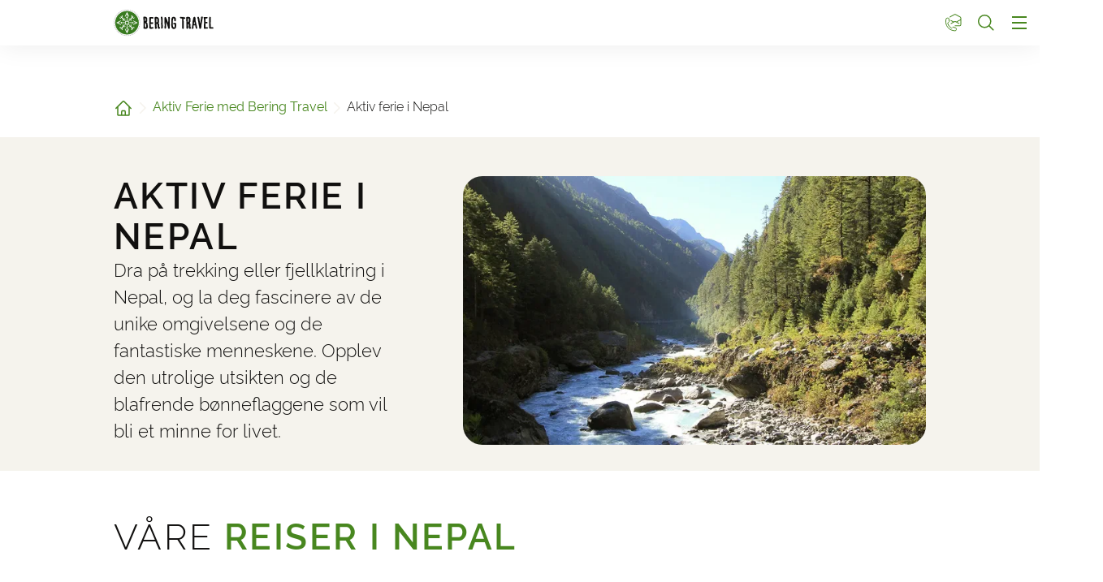

--- FILE ---
content_type: text/html;charset=UTF-8
request_url: https://www.beringtravel.com/no/aktiv-ferie/nepal
body_size: 85243
content:
























































































































































































































































































































































































































































































































































































































<!doctype html> <html lang="no"> <head> <meta charset="UTF-8"> <meta name="viewport" content="width=device-width, initial-scale=1.0, minimum-scale=1.0, maximum-scale=5.0"> <link rel="icon" type="image/png" href="/.resources/eurofun-v2-module/webresources/favicon/beringtravel/favicon-48x48.png" sizes="48x48" /> <link rel="icon" type="image/svg+xml" href="/.resources/eurofun-v2-module/webresources/favicon/beringtravel/favicon.svg" /> <link rel="shortcut icon" href="/.resources/eurofun-v2-module/webresources/favicon/beringtravel/favicon.ico"> <link rel="apple-touch-icon" sizes="180x180" href="/.resources/eurofun-v2-module/webresources/favicon/beringtravel/apple-touch-icon.png"/> <meta name="apple-mobile-web-app-title" content="Bering Travel"> <link rel="manifest" href="/.resources/eurofun-v2-module/webresources/favicon/beringtravel/site.webmanifest" crossorigin="use-credentials"> <title>Aktiv ferie i Nepal - Fantastiske Himalaya | Klikk her!</title> <meta name="description" content="Dra på en fantastisk aktiv ferie i Nepal og nyt de fantastiske fjellene, de vakre landsbyene, den gode maten og de hjertevarme menneskene. Se alle turene her." /> <meta name="author" content="Bering Travel"> <meta name="robots" content="index,follow,noodp" /> <link rel="canonical" href="https://www.beringtravel.com/no/aktiv-ferie/nepal" /> <link rel="alternate" href="https://www.beringtravel.com/en/active-holiday/nepal" hreflang="x-default" > <link rel="alternate" href="https://www.beringtravel.com/no/aktiv-ferie/nepal" hreflang="no" > <link rel="alternate" href="https://www.beringtravel.com/da/aktiv-ferie/nepal" hreflang="da" > <link rel="alternate" href="https://www.beringtravel.com/en/active-holiday/nepal" hreflang="en" > <meta property="og:title" content="Aktiv ferie i Nepal - Fantastiske Himalaya | Klikk her!" /> <meta property="og:description" content="Dra på en fantastisk aktiv ferie i Nepal og nyt de fantastiske fjellene, de vakre landsbyene, den gode maten og de hjertevarme menneskene. Se alle turene her." /> <meta property="og:image" content="https://beringtravel.img.eurofunv2-prod.px.at/w_1200,h_600,q_80,v_a73545,hash_682b0a/ddcijcnkv/image/upload/v1727130461/bering-travel/rejser/italien/vandreferie-fra-de-juliske-alper-til-adriaterhavet/vandreferie-juliske-alper-adriaterhavet-bering-travel128.jpg"/> <meta property="og:type" content="website" /> <meta property="og:site_name" content="Bering Travel" /> <script type="application/ld+json"> { "@context": "https://schema.org", "@type": "Organization", "url": "https://www.beringtravel.com", "logo": "https://www.beringtravel.com/.resources/eurofun-v2-module/webresources/favicon/beringtravel/favicon-48x48.png" } </script> <link rel="preconnect dns-prefetch" href="https://beringtravel.img.eurofunv2-prod.px.at" crossorigin="anonymous"> <script type="application/ld+json"> { "@context": "https://schema.org", "@type": "WebPage", "name": "Aktiv ferie i Nepal", "description": "Dra på en fantastisk aktiv ferie i Nepal og nyt de fantastiske fjellene, de vakre landsbyene, den gode maten og de hjertevarme menneskene. Se alle turene her.", "reviewedBy": "Bering Travel", "author": { "@type": "Organization", "name": "Bering Travel" }, "publisher": { "@type": "Organization", "name": "Bering Travel" } } </script> <link type="text/css" rel="stylesheet" href="https://cdn1.legalweb.io/30f2fbd0-b8e3-4d9d-bc44-983f45b13032.css"> <link rel="stylesheet" type="text/css" href="/.resources/eurofun-v2-module/webresources/dist/beringtravel/main-CIn5q6Im.css"/> <link href="/.resources/eurofun-v2-module/webresources/fonts/raleway/Raleway-Light.woff2" rel="preload" as="font" type="font/woff2" crossorigin> <link href="/.resources/eurofun-v2-module/webresources/fonts/raleway/Raleway-Regular.woff2" rel="preload" as="font" type="font/woff2" crossorigin> <link href="/.resources/eurofun-v2-module/webresources/fonts/raleway/Raleway-SemiBold.woff2" rel="preload" as="font" type="font/woff2" crossorigin> <link href="/.resources/eurofun-v2-module/webresources/fonts/raleway/Raleway-Bold.woff2" rel="preload" as="font" type="font/woff2" crossorigin> <style> @font-face { font-family: 'Goodlife'; src: url('/.resources/eurofun-v2-module/webresources/fonts/goodlife/Goodlife-SansCondensed.woff2') format('woff2'); font-style: normal; font-weight: 400; font-display: block; } @font-face { font-family: 'Raleway'; src: url('/.resources/eurofun-v2-module/webresources/fonts/raleway/Raleway-Light.woff2') format('woff2'); font-style: normal; font-weight: 300; font-display: block; } @font-face { font-family: 'Raleway'; src: url('/.resources/eurofun-v2-module/webresources/fonts/raleway/Raleway-Regular.woff2') format('woff2'); font-style: normal; font-weight: 400; font-display: block; } @font-face { font-family: 'Raleway'; src: url('/.resources/eurofun-v2-module/webresources/fonts/raleway/Raleway-SemiBold.woff2') format('woff2'); font-style: normal; font-weight: 600; font-display: block; } @font-face { font-family: 'Raleway'; src: url('/.resources/eurofun-v2-module/webresources/fonts/raleway/Raleway-Bold.woff2') format('woff2'); font-style: normal; font-weight: 700; font-display: block; } </style> <script> var THEME = "mara"; var TENANT = "beringtravel"; var IS_AUTHOR = "false"; var CONTEXT_PATH = ""; var RESOURCE_PATH = "/.resources/eurofun-v2-module/webresources"; var CURRENCY = "NOK"; var LANG = "no"; var GLOBAL_BUTTON_ICON_TYPE = "chevron"; var AUTOSUGGEST_SEARCH_ENABLED = true; var GLOBAL_LINKS = Object.freeze({ CONTACT_FORM_PAGE: "\/no/om-oss/contact", RATING_FORM_PAGE: "", NEWSLETTER_FORM_PAGE: "\/no/om-oss/newsletter", SEARCH_PAGE: "\/no/search", BOOKING_FORM_PAGE: "\/no/booking", PRICE_CALCULATION_FORM_PAGE: "\/no/pricecalculator", COOKIE_PAGE: "", DATA_PROTECTION_PAGE: "", GET_QUOTE_PAGE: "\/no/motta-tilbud", }); </script> <script> const TRANSLATIONS_GENERAL = { "content.month.1": "Januar", "content.month.2": "Februar", "content.month.3": "Mars", "content.month.4": "April", "content.month.5": "Mai", "content.month.6": "Juni", "content.month.7": "Juli", "content.month.8": "August", "content.month.9": "September", "content.month.10": "Oktober", "content.month.11": "November", "content.month.12": "Desember", "content.day.1": "Ma", "content.day.2": "Ti", "content.day.3": "On", "content.day.4": "To", "content.day.5": "Fr", "content.day.6": "Lø", "content.day.7": "Sø", "content.search": "Søk", "content.continue": "Fortsett", "content.readMore": "Les mer", "content.readLess": "Les mindre", "content.reset": "Tilbakestill", "content.arrival": "Ankomst", "content.departure": "Hjemreise", "content.flexible": "Fleksibel", "content.yourDestination": "Din destinasjon", "content.yourTourDate": "Din reisedato", "content.destination.placeholder": "Søkeord eller kode", "content.date.flexible": "Fleksibel dato", "content.date.exact": "Nøyaktig dato", "content.blockedContent.title": "Hvorfor vises det ingenting her?", "content.blockedContent.youtube.bodyLong": "<p>For å beskytte dine personopplysninger, har tilkoblingen til YouTube blitt blokkert. Klikk på knappen for å oppheve blokkeringen av YouTube.<\/p><p>Ved å laste inn innholdet, godtar du YouTubes personvernerklæring. Mer informasjon om YouTubes personvernerklæring finner du på: <a href=\"https://www.data-protection-placeholder.com\"><strong>Personvernerklæring<\/strong><\/a><\/p>", "content.blockedContent.youtube.bodyShort": "<p>For å beskytte dine personlige data er YouTube blitt blokkert. Mer informasjon om YouTubes personvernregler her: <a href=\"https://www.data-protection-placeholder.com\"><strong>Personvernregler<\/strong><\/a><\/p>", "content.blockedContent.youtube.ctaText": "Tillat YouTube", "content.blockedContent.googleMaps.bodyLong": "<p>For å beskytte dine personopplysninger, har tilkoblingen til Google Maps blitt blokkert. Klikk på knappen for å oppheve blokkeringen av Google Maps.<\/p><p>Ved å laste inn kartet, godtar du personvernerklæringen til Google Maps. Mer informasjon om personvern for Google Maps finner du på: <a href=\"https://www.data-protection-placeholder.com\"><strong>Google – Personvernregler og Vilkår for bruk<\/strong><\/a>.<\/p>", "content.blockedContent.googleMaps.bodyShort": "<p>For å beskytte dine personlige data er Google Maps blitt blokkert. Mer informasjon om Google Maps\' personvernregler her: <a href=\"https://www.data-protection-placeholder.com\"><strong>Personvernregler<\/strong><\/a><\/p>", "content.blockedContent.googleMaps.ctaText": "Tillat Google Maps", "content.rating": "rating", "content.ratings": "ratings", "content.rating.star": "Stjerne", "content.rating.stars": "Stjerner", "content.difficulty.easy": "1", "content.difficulty.medium": "2", "content.difficulty.advanced": "3", "content.difficulty.sporty": "4", "content.ratings.answerFrom": "Svar fra", "content.duration.day": "Dager", "content.duration.days": "Dager", "content.price.from": "fra", "content.book": "Besill", "content.bookNow": "Bestill nå", "content.priceTable.prices": "Priser", "content.priceTable.season": "Sesong", "content.priceTable.showAllPrices": "Se alle priser", "content.priceTable.hideAdditionalPrices": "Skjul ekstra priser", "content.priceTable.additionalNights": "Ekstra netter", "content.priceTable.rentals": "utleie", "content.priceTable.others": "Andre", "content.price.calculatePrice": "Utregn pris", "content.search.destinations": "Destinasjoner", "content.search.blog": "Blogg", "content.search.blogs": "Blogger", "content.search.blog.inputPlaceholder": "Søk i blogg….", "content.search.outOf": "av", "content.search.tours": "Reiser", "content.search.tour": "Reiser", "content.search.activity": "Aktivitet", "content.search.activity.tooltip": "", "content.search.destination": "Destinasjon", "content.search.destination.tooltip": "", "content.search.theme": "Reiseinspirasjon", "content.search.theme.tooltip": "", "content.search.difficulty": "Vanskelighetsgrad", "content.search.difficulty.tooltip": "", "content.search.duration": "Varighet", "content.search.duration.tooltip": "", "content.search.price": "Pris", "content.search.price.tooltip": "", "content.search.rating": "Anmeldelse", "content.search.rating.tooltip": "", "content.search.itinerary": "Rejse type", "content.search.itinerary.tooltip": "", "content.search.conduct": "Utføre", "content.search.conduct.tooltip": "", "content.search.ownership": "Reiseformat", "content.search.ownership.tooltip": "", "content.search.searchTags": "Annet", "content.search.searchTags.tooltip": "", "content.search.features": "Features", "content.search.features.tooltip": "", "content.search.noResults": "Ingen resultater funnet", "content.search.noResults.text": "Dessverre er det ingen resultater for dette søket. Prøv et annet søkeord eller tilbakestill filtrene dine.", "content.search.noResults.blogSuggestionsHeadline": "Våre siste bloggartikler", "content.search.noResults.tourSuggestionsHeadline": "Våre mest populære reiser", "content.search.filter.select": "Velg...", "content.search.filter.apply": "Bruk", "content.search.filter.reset": "Tilbakestill", "content.search.filter.resetAllFilters": "Tilbakestill alle filtre", "content.search.filter.all": "Alle", "content.search.filter.allFilters": "Alle filtre", "content.search.filter.active": "aktiv", "content.search.page": "Side", "content.search.previousPage": "Forrige side", "content.search.nextPage": "Neste side", "content.search.sort.initialSort": "Vår anbefaling", "content.search.sort.bestRating": "Etter vurdering", "content.search.sort.bestPrice": "Etter pris", "content.search.autoComplete.showAll": "Vis alle resultater", "content.search.autoComplete.resultFound": "treff funnet", "content.search.autoComplete.resultsFound": "resultater funnet", "content.map.select.headline": "Vennligst velg", "content.map.select.travelTypes": "Alle reisetyper", "content.map.select.travelTypes.ariaLabel": "Velg reisetype", "content.map.select.travelCountries": "Alle destinasjoner", "content.map.select.travelCountries.ariaLabel": "Velg destinasjon", "content.map.select.activityTypes": "Alle aktiviteter", "content.map.select.activityTypes.ariaLabel": "Velg aktivitet", "content.map.loadingMessage": "Laster inn reiser", "content.map.noResults": "Ingen turer funnet i dette området", "content.map.noResults.resetButtonText": "Tilbakestill kart", "content.map.zoomIn": "Zoom inn", "content.map.zoomOut": "Zoom ut", "content.blog.readMore": "Les artikkel", "content.card.detailButton": "", "form.captcha.expired.error": "Das Captcha ist abgelaufen. Bitte lade die Seite neu", "form.captcha.unfinished.error": "Bitte warte die automatische Captcha-Validierung ab", "form.captcha.unstarted.error": "Bitte aktiviere das Captcha", "content.countdown.days": "Dager", "content.countdown.hours": "Timer", "content.countdown.minutes": "Minutter", "content.faqSearch.placeholder1": "Er reisen egnet for barn?", "content.faqSearch.placeholder2": "Blir bagasjetransport mellom overnattingssteder organisert?", "content.faqSearch.placeholder3": "Er frokost og middag inkludert i prisen?", "content.faqSearch.loading1": "Vi søker i databasen vår", "content.faqSearch.loading2": "Resultatene oppsummeres", "content.faqSearch.loading3": "Ditt svar blir formulert", "content.faqSearch.searchTermTooLong": "Spørsmålet ditt kan være maksimalt 200 tegn langt.", }; const TRANSLATIONS_A11Y = { "a11y.skipToSearchResults": "Vis resultater", "a11y.iframe": "Eksternt nettsted", "a11y.playYoutube": "Spill av YouTube-video", "a11y.openYoutubeOverlay": "Åpne YouTube Video i overlay", "a11y.datePicker.nextMonth": "Neste måned", "a11y.datePicker.previousMonth": "Forrige måned", "a11y.navigation.search": "Søk", "a11y.slider.next.title": "Neste", "a11y.slider.next.label": "Neste slide", "a11y.slider.previous.title": "Tilbake", "a11y.slider.previous.label": "Forrige slide", "a11y.overlay.close": "Lukk overlay", "a11y.input.clear": "Ryd input", "a11y.tooltip.open": "Vis tilleggsinformasjon", "a11y.tooltip.close": "Skjul tilleggsinformasjon", } </script> <link rel="preload" as="image" href="https://beringtravel.img.eurofunv2-prod.px.at/w_840,h_840,q_80,v_7c3acb,hash_94f232/ddcijcnkv/image/upload/v1727385781/bering-travel/rejser/nepal/everest-base-camp-gokyo-chola-pass/Dudh-kosi-Nepal-Mountain-Adventures_.jpg" media="(max-width: 419px)" /> <!-- TrustBox script --> <script type="text/javascript" src="//widget.trustpilot.com/bootstrap/v5/tp.widget.bootstrap.min.js" async></script> </head> <body data-module-init="Tracking" class="theme--mara tenant--beringtravel" > <script>document.body.className += ' js-support';</script> <style> .svg-sprite { position: absolute; width: 0; height: 0; overflow: hidden; } </style> <svg xmlns="http://www.w3.org/2000/svg" xmlns:xlink="http://www.w3.org/1999/xlink" class="svg-sprite"><symbol id="svg-adventure" fill="none" viewBox="0 0 80 80"><path fill="currentColor" fill-rule="evenodd" d="M48.607 5.112c.316-.08.63-.158.946-.08 3.627.71 5.36 4.415 3.863 7.726s-5.834 3.705-8.514 1.656c-2.601-1.971-2.522-5.676-.157-7.805a5.78 5.78 0 0 1 3.862-1.497m-2.916 5.597c.157 2.05 2.916 2.68 4.335 1.734 1.735-1.104 1.577-4.415-.946-4.336-.473.079-.788-.079-1.024-.236-1.262.394-2.444 1.419-2.365 2.838M12.897 55.09c-.473-3.863-.552-8.356-.08-12.22.395-3.074 1.735-5.833 4.73-6.937-.157-1.204-.175-2.443-.192-3.648a58 58 0 0 0-.044-1.791c-.044-.813-.1-1.632-.157-2.456-.146-2.13-.294-4.292-.237-6.452.079-3.075 4.651-3.075 4.809 0 .112 2.079.024 4.197-.064 6.328-.036.858-.071 1.72-.094 2.58-.034.64-.024 1.308-.015 1.987.013.91.026 1.84-.064 2.743 1.778-.153 3.654-.076 5.46-.002.996.04 1.971.08 2.896.08 2.06 0 4.1.02 6.129.04 2.01.02 4.01.04 6.011.04q.846-.001 1.697-.01c2.842-.021 5.712-.043 8.473.482 1.497.316 1.419 2.602 0 2.917-3.774.813-7.89.685-11.876.561-1.426-.044-2.835-.088-4.206-.088-1.527 0-3.074-.02-4.63-.039h-.001c-1.577-.02-3.163-.04-4.75-.04-.536 0-1.185-.045-1.89-.094-2.514-.176-5.743-.402-7.097 1.198-1.182 1.42-1.182 3.863-1.025 5.912 3.942 1.025 7.647 1.104 11.667-.71a57 57 0 0 0 2.346-1.142c2.335-1.183 4.67-2.365 7.272-2.483 2.597-.147 4.799.985 7.02 2.128 1.353.696 2.713 1.396 4.174 1.813 4.415 1.34 9.144.946 13.322-.946-.236-2.522-1.182-5.755-4.02-5.045-2.601.63-3.626-3.153-1.103-3.942C68.236 32.623 68 50.675 65.004 56.588c-2.284 4.368-7.948 3.982-12.45 3.675a67 67 0 0 0-2.212-.127c-.5-.017-1.026-.01-1.564-.002-2.091.027-4.358.057-5.925-1.26-1.301-1.011-2.403-2.487-3.489-3.94l-.295-.395c-1.42 2.207-3.154 4.335-5.676 5.36-3.39 1.419-7.568 1.261-11.273.867.031.788.012 1.613-.007 2.44-.028 1.245-.056 2.494.086 3.63.236 2.523 1.892 4.178 4.414 4.888 2.68.71 4.809-.473 6.622-2.129-1.498-1.103-2.365-2.837-2.522-4.966-.158-2.601.867-3.232 3.153-3.39 3.941-.315 7.883-.078 11.746.789.71.157.71 1.182 0 1.34-2.996.71-5.913.946-8.987 1.025a9 9 0 0 0-.691.069c-.587.07-1.41.167-2.068.167v.237c.079.945.394 1.734 1.182 2.365 2.602 1.97 6.938.552 8.514-1.892.867-1.42 3.154-.552 2.68 1.103-1.182 3.863-6.148 4.967-9.775 4.415-3.232 5.991-13.401 5.203-16.633-.552-.892-1.592-.909-3.698-.924-5.57a45 45 0 0 0-.022-1.288c-.079-.946-.158-2.05-.079-3.153-3.153-.473-5.44-1.42-5.912-5.203Zm18.03-8.271c-1.688.85-3.368 1.697-5.102 2.122-2.996.71-6.228.63-9.145-.63q-.001.622-.01 1.243c-.014 1.237-.029 2.462.09 3.644q.017.205.029.437c.048.829.106 1.844.837 2.243.495.275 1.41.282 2.16.287.326.003.62.005.836.029l.433.021c3.069.156 6.722.34 9.657-.337 2.943-.754 4.585-3.53 6.034-5.979l.002-.003.192-.324c.867-1.498 2.68-1.183 3.626 0 .435.562.86 1.149 1.29 1.739.893 1.231 1.797 2.477 2.81 3.543.998 1.123 2.195 1.11 3.55 1.095.356-.004.723-.008 1.1.008.946.04 1.89.06 2.836.079.947.02 1.894.04 2.84.079.362 0 .752.019 1.156.038 1.62.078 3.463.167 4.6-.905.721-.657.952-1.97 1.145-3.074.039-.221.076-.434.115-.631.237-1.34.473-2.76.473-4.179-3.39 1.42-7.094 1.971-10.8 1.498-2.128-.315-4.256-.867-6.227-1.813a39 39 0 0 1-1.69-.857c-1.74-.918-3.453-1.823-5.484-1.823-2.582.046-4.975 1.252-7.353 2.45M54.362 20.8c-.552 3.547 2.286 6.542 5.676 6.936 3.705.395 7.016-2.364 7.647-5.99.788-4.336-3.153-7.095-7.095-7.095-1.025 0-1.655.551-1.97 1.26-.631.08-1.183.316-1.735.632-1.34 1.024-2.286 2.6-2.523 4.256Zm3.232-.237c.237-.71.867-1.42 1.735-1.971.473.394 1.103.63 1.892.394 2.286-.552 4.335 1.104 2.995 3.469-.867 1.655-2.759 2.601-4.572 1.97-1.577-.551-2.523-2.207-2.05-3.862m-9.933 4.02c.473-.473 1.183-.71 1.813-.473 2.05.71 3.705 2.838 2.996 5.124-.552 2.128-2.917 3.153-4.966 2.601-2.287-.63-3.47-3.153-2.523-5.36.473-1.025 1.419-1.813 2.523-1.892zm.788 4.493c.473.08 1.262-.157 1.42-.71.157-.63-.395-.709-.868-.63q-.71 0-1.182-.473c-.158.158-.316.315-.316.473-.157.71.316 1.261.947 1.34Z" clip-rule="evenodd"/></symbol><use xlink:href="#svg-adventure" width="80" height="80"/><symbol id="svg-ai" viewBox="0 0 24 24"><path fill="currentColor" fill-rule="evenodd" d="M18 3a1 1 0 0 1 1 1 1 1 0 0 0 1 1 1 1 0 1 1 0 2 1 1 0 0 0-1 1 1 1 0 1 1-2 0 1 1 0 0 0-1-1 1 1 0 1 1 0-2 1 1 0 0 0 1-1 1 1 0 0 1 1-1M9 5a1 1 0 0 1 1 1 5 5 0 0 0 5 5 1 1 0 1 1 0 2 5 5 0 0 0-5 5 1 1 0 1 1-2 0 5 5 0 0 0-5-5 1 1 0 1 1 0-2 5 5 0 0 0 5-5 1 1 0 0 1 1-1m0 4.606A7 7 0 0 1 6.606 12 7 7 0 0 1 9 14.394 7 7 0 0 1 11.394 12 7 7 0 0 1 9 9.606m7.707 7.101A1 1 0 0 0 17 16a1 1 0 1 1 2 0 1 1 0 0 0 1 1 1 1 0 1 1 0 2 1 1 0 0 0-1 1 1 1 0 1 1-2 0 1 1 0 0 0-1-1 1 1 0 1 1 0-2 1 1 0 0 0 .707-.293" clip-rule="evenodd"/></symbol><use xlink:href="#svg-ai" width="24" height="24" y="80"/><symbol id="svg-arrow-down" viewBox="0 0 24 24"><path fill="currentColor" d="M4.72 12.22a.75.75 0 0 1 1.06 0l5.47 5.47V4.5a.75.75 0 0 1 1.5 0v13.19l5.47-5.47a.75.75 0 1 1 1.06 1.06l-6.75 6.75a.75.75 0 0 1-1.06 0l-6.75-6.75a.75.75 0 0 1 0-1.06"/></symbol><use xlink:href="#svg-arrow-down" width="24" height="24" y="104"/><symbol id="svg-arrow-left" viewBox="0 0 24 24"><path fill="currentColor" fill-rule="evenodd" d="M11.78 4.72a.75.75 0 0 1 0 1.06l-5.47 5.47H19.5a.75.75 0 0 1 0 1.5H6.31l5.47 5.47a.75.75 0 1 1-1.06 1.06l-6.75-6.75a.75.75 0 0 1 0-1.06l6.75-6.75a.75.75 0 0 1 1.06 0" clip-rule="evenodd"/></symbol><use xlink:href="#svg-arrow-left" width="24" height="24" y="128"/><symbol id="svg-arrow-right" viewBox="0 0 24 24"><path fill="currentColor" d="M12.22 19.28a.75.75 0 0 1 0-1.06l5.47-5.47H4.5a.75.75 0 0 1 0-1.5h13.19l-5.47-5.47a.75.75 0 0 1 1.06-1.06l6.75 6.75a.75.75 0 0 1 0 1.06l-6.75 6.75a.75.75 0 0 1-1.06 0"/></symbol><use xlink:href="#svg-arrow-right" width="24" height="24" y="152"/><symbol id="svg-arrow-up" viewBox="0 0 24 24"><path fill="currentColor" d="M19.28 11.78a.75.75 0 0 1-1.06 0l-5.47-5.47V19.5a.75.75 0 0 1-1.5 0V6.31l-5.47 5.47a.75.75 0 0 1-1.06-1.06l6.75-6.75a.75.75 0 0 1 1.06 0l6.75 6.75a.75.75 0 0 1 0 1.06"/></symbol><use xlink:href="#svg-arrow-up" width="24" height="24" y="176"/><symbol id="svg-bicycle" fill="none" viewBox="0 0 80 80"><path fill="currentColor" fill-rule="evenodd" d="M20.877 34.963c1.541-1.584 3.086-3.171 4.54-4.819.408-.467.812-.963 1.22-1.465 1.222-1.501 2.486-3.055 4.056-4.044a172 172 0 0 0-4.112-6.207l-.11.022c-1.122.225-2.177.436-3.304.21-1.32-.232-1.63-2.094-.776-3.025 1.186-1.187 3.188-1.431 4.877-1.638q.285-.034.554-.07c1.862-.232 4.113-.387 5.82.544 1.474.776 1.086 3.18-.466 3.569-.906.259-1.92.248-2.907.237q-.296-.003-.585-.004c1.242 1.707 2.483 3.414 3.57 5.198 1.685-.598 3.56-.967 5.36-1.322.769-.151 1.523-.3 2.243-.462 2.227-.542 4.407-.944 6.613-1.35q.956-.175 1.922-.357c-.233-.427-.485-.873-.737-1.32-.252-.446-.504-.892-.737-1.319-.543-.93.155-2.172 1.241-2.172q1.09-.03 2.19-.067c2.244-.073 4.51-.147 6.733-.088l.308-.003c1.1-.014 2.987-.038 3.339 1.09.465 1.706-6.207 1.939-10.087 1.939 3.957 6.75 7.914 13.5 11.794 20.25 1.009 1.708-1.707 3.26-2.716 1.553a2434 2434 0 0 1-3.565-6.24c-1.184-2.077-2.37-4.155-3.573-6.252l-.699.698c-1.551 1.707-3.258 3.336-4.965 4.888q-.51.476-1.027.967l-.002.002c-2.105 1.989-4.332 4.094-6.73 5.626.155 1.32.233 2.638.077 3.957l.072.008c.757.075 1.58.157 2.256.458 1.241.543 1.32 2.172 0 2.638-1.246.374-2.692.347-4.057.323a55 55 0 0 0-.986-.012c-.57-.026-1.139-.035-1.708-.044-1.138-.017-2.275-.034-3.413-.19-1.397-.155-1.242-2.327 0-2.637 1.474-.388 3.025-.466 4.576-.543h.002c-.156-1.164-.078-2.406 0-3.647-1.977.104-3.945.243-5.91.381-3.898.276-7.783.55-11.703.55-1.552 0-2.25-1.862-1.242-2.949.903-.96 1.828-1.91 2.754-2.862m27.273-12.84c-2.095.597-4.19 1.193-6.284 1.659-.74.167-1.495.32-2.256.473-1.71.345-3.45.697-5.115 1.234 2.017 3.414 3.724 6.983 5.276 10.63 1.376-1.491 2.964-2.855 4.513-4.185.547-.47 1.09-.936 1.617-1.402a51 51 0 0 1 5.43-4.5q.164-.125.332-.268c.207-.174.426-.357.678-.508l-2.095-3.724q-1.05.292-2.096.592ZM37.133 37.05a101 101 0 0 0-5.276-10.397c-1.64 1.154-3.043 3.02-4.281 4.67-.344.459-.675.9-.995 1.304a101 101 0 0 0-3.57 4.5c2.704-.089 5.383-.076 8.066-.063 2.012.01 4.027.019 6.056-.014m25.139-7.294c-2.172-.62-1.63-3.724.543-3.88 4.81-.232 9.544 3.647 11.25 7.993 1.94 4.733.777 10.164-2.715 13.81-5.974 6.208-15.363 5.354-20.561-1.319-2.794-3.569 2.405-7.37 4.81-3.724 2.716 4.112 7.527 5.431 11.716 2.56 2.794-1.94 4.035-5.741 3.026-8.922-1.241-3.957-4.5-5.431-8.069-6.518m-53.15-.543c-3.413 3.026-4.81 8.302-3.801 12.647 2.56 11.406 18.156 12.88 24.208 3.88 1.707-2.56-2.328-4.81-4.112-2.406C20.994 49.31 9.82 47.99 9.2 39.688c-.232-2.949.776-6.13 3.182-7.915.939-.695 2.143-1.032 3.34-1.367 1.473-.412 2.934-.821 3.875-1.891.156-.155.233-.388.078-.621-2.328-3.414-8.225-.698-10.552 1.319ZM27.57 57.738c-2.12.037-4.246.075-6.343.028-1.281-.02-2.598-.004-3.93.012-3.832.047-7.786.096-11.355-.71-1.087-.31-1.087-2.018 0-2.25 3.547-.789 7.38-.719 11.113-.65 1.412.025 2.81.05 4.172.029 2.632-.059 5.307.015 7.96.088h.002q1.3.037 2.59.067c1.164 0 2.405.078 3.57.155.146.03.479.07.8.108.532.065 1.031.125.596.125 1.63 0 1.63 2.56 0 2.56.62 0-1.086.233-1.397.233-1.163.078-2.405.155-3.569.155-1.394 0-2.8.025-4.209.05m24.46-.437c.931-.543.931-1.94 0-2.406-.969-.513-2.607-.398-3.993-.3-.501.035-.97.068-1.36.068-1.552 0-3.182.077-4.734.155-1.629.155-1.706 2.483 0 2.56 1.552.078 3.182.155 4.733.155.297.016.642.047 1.012.081h.002c1.468.134 3.35.306 4.34-.313m12.802-2.638c2.871-.078 5.742-.078 8.613-.078 1.862 0 1.862 2.87 0 3.026-1.435 0-2.87.02-4.306.039-1.436.02-2.871.039-4.306.039q-.931.002-1.863.017c-1.241.017-2.483.034-3.724-.017q-.139 0-.295.002c-.768.008-1.796.02-2.343-.39-.776-.543-.776-1.552 0-2.095.47-.353 1.34-.394 2.039-.427.224-.01.43-.02.599-.039 1.862-.077 3.724-.077 5.586-.077m-21.88 7.526c.427 0-.016-.058-.495-.12-.305-.04-.626-.083-.746-.113-1.087-.077-2.173-.155-3.259-.155q-1.221-.031-2.442-.068c-2.445-.073-4.89-.145-7.334-.087-1.256.021-2.546-.004-3.85-.03-3.454-.068-7.006-.138-10.272.65-1.086.311-1.086 1.94 0 2.25 3.282.807 6.95.758 10.493.711 1.232-.016 2.448-.032 3.629-.012 1.955.047 3.91.01 5.866-.028 1.303-.025 2.607-.05 3.91-.05 1.009 0 2.095-.077 3.104-.155.31 0 2.017-.233 1.319-.233 1.707-.077 1.707-2.56.077-2.56m5.276.155c5.354-.233 10.63-.233 15.984-.233 1.862 0 1.862 2.871 0 2.871-1.532 0-3.058.013-4.581.025-3.8.032-7.581.064-11.403-.103-1.63-.077-1.63-2.482 0-2.56" clip-rule="evenodd"/></symbol><use xlink:href="#svg-bicycle" width="80" height="80" y="200"/><symbol id="svg-calendar" viewBox="0 0 24 24"><path fill="currentColor" fill-rule="evenodd" d="M6.596 2a.75.75 0 0 1 .75.75v1.558h9.27V2.75a.75.75 0 0 1 1.5 0v1.558h.788a3.06 3.06 0 0 1 3.058 3.057v11.539a3.06 3.06 0 0 1-3.058 3.058H5.058A3.06 3.06 0 0 1 2 18.904V7.365a3.06 3.06 0 0 1 3.058-3.057h.788V2.75a.75.75 0 0 1 .75-.75m0 3.808H5.058A1.56 1.56 0 0 0 3.5 7.365V8.58a3.06 3.06 0 0 1 1.558-.426h13.846c.553 0 1.09.15 1.558.426V7.365a1.56 1.56 0 0 0-1.558-1.557zm13.866 5.403a1.56 1.56 0 0 0-1.558-1.557H5.058A1.56 1.56 0 0 0 3.5 11.21v7.693a1.56 1.56 0 0 0 1.558 1.558h13.846a1.56 1.56 0 0 0 1.558-1.558z" clip-rule="evenodd"/></symbol><use xlink:href="#svg-calendar" width="24" height="24" y="280"/><symbol id="svg-check" viewBox="0 0 24 24"><path fill="currentColor" fill-rule="evenodd" d="M19.916 4.626a.75.75 0 0 1 .208 1.04l-9 13.5a.75.75 0 0 1-1.154.114l-6-6a.75.75 0 0 1 1.06-1.06l5.353 5.353 8.493-12.739a.75.75 0 0 1 1.04-.208" clip-rule="evenodd"/></symbol><use xlink:href="#svg-check" width="24" height="24" y="304"/><symbol id="svg-chevron-down" viewBox="0 0 24 24"><path fill="currentColor" fill-rule="evenodd" d="M18.783 8.22a.75.75 0 0 1 0 1.06l-6.252 6.252a.75.75 0 0 1-1.06 0L5.22 9.28a.75.75 0 0 1 1.06-1.06l5.721 5.72 5.721-5.72a.75.75 0 0 1 1.06 0Z" clip-rule="evenodd"/></symbol><use xlink:href="#svg-chevron-down" width="24" height="24" y="328"/><symbol id="svg-chevron-left" viewBox="0 0 24 24"><path fill="currentColor" fill-rule="evenodd" d="M15.532 18.783a.75.75 0 0 1-1.06 0L8.22 12.53a.75.75 0 0 1 0-1.06l6.25-6.25a.75.75 0 0 1 1.06 1.06l-5.72 5.721 5.72 5.721a.75.75 0 0 1 0 1.06Z" clip-rule="evenodd"/></symbol><use xlink:href="#svg-chevron-left" width="24" height="24" y="352"/><symbol id="svg-chevron-right" viewBox="0 0 24 24"><path fill="currentColor" fill-rule="evenodd" d="M8.22 5.22a.75.75 0 0 1 1.06 0l6.252 6.251a.75.75 0 0 1 0 1.06L9.28 18.784a.75.75 0 1 1-1.06-1.06L13.94 12 8.22 6.28a.75.75 0 0 1 0-1.061Z" clip-rule="evenodd"/></symbol><use xlink:href="#svg-chevron-right" width="24" height="24" y="376"/><symbol id="svg-chevron-up" viewBox="0 0 24 24"><path fill="currentColor" fill-rule="evenodd" d="M5.22 15.532a.75.75 0 0 1 0-1.06l6.25-6.252a.75.75 0 0 1 1.06 0l6.252 6.251a.75.75 0 0 1-1.06 1.06L12 9.812l-5.72 5.72a.75.75 0 0 1-1.061 0Z" clip-rule="evenodd"/></symbol><use xlink:href="#svg-chevron-up" width="24" height="24" y="400"/><symbol id="svg-circle-check" viewBox="0 0 24 24"><path fill="currentColor" fill-rule="evenodd" d="M11.999 3.5a8.499 8.499 0 1 0 0 16.997 8.499 8.499 0 0 0 0-16.997m-7.07 1.429a9.999 9.999 0 1 1 14.14 14.14 9.999 9.999 0 0 1-14.14-14.14m10.588 4.147a.75.75 0 0 1 .175 1.046l-3.854 5.395a.75.75 0 0 1-1.14.095L8.384 13.3a.75.75 0 0 1 1.061-1.061l1.686 1.686 3.34-4.675a.75.75 0 0 1 1.045-.174Z" clip-rule="evenodd"/></symbol><use xlink:href="#svg-circle-check" width="24" height="24" y="424"/><symbol id="svg-circle-info" viewBox="0 0 24 24"><path fill="currentColor" fill-rule="evenodd" d="M11.999 3.5a8.499 8.499 0 1 0 0 16.997 8.499 8.499 0 0 0 0-16.997m-7.07 1.429a9.999 9.999 0 1 1 14.14 14.14 9.999 9.999 0 0 1-14.14-14.14m6.32 3.216a.75.75 0 0 1 .75-.75h.008a.75.75 0 0 1 .75.75v.008a.75.75 0 0 1-.75.75h-.008a.75.75 0 0 1-.75-.75zm.368 3.731-.012.002-.006.003-.042.02a.75.75 0 0 1-.658-1.347l.04-.02a1.522 1.522 0 0 1 2.151 1.73l-.728 2.915v.012a.02.02 0 0 0 .028.012l.037-.018a.75.75 0 1 1 .684 1.335l-.042.021-.006.003a1.52 1.52 0 0 1-2.156-1.729l.727-2.913v-.012a.02.02 0 0 0-.017-.014" clip-rule="evenodd"/></symbol><use xlink:href="#svg-circle-info" width="24" height="24" y="448"/><symbol id="svg-circle-question" viewBox="0 0 24 24"><path fill="currentColor" fill-rule="evenodd" d="M11.999 3.5a8.499 8.499 0 1 0 0 16.997 8.499 8.499 0 0 0 0-16.997m-7.07 1.429a9.999 9.999 0 1 1 14.14 14.14 9.999 9.999 0 0 1-14.14-14.14m9.743 1.9c-1.486-1.3-3.86-1.3-5.347 0a.75.75 0 1 0 .988 1.13c.92-.807 2.45-.807 3.371 0 .863.754.863 1.93 0 2.685l-.002.002a2.3 2.3 0 0 1-.519.341c-.836.405-1.913 1.252-1.913 2.553v.77a.75.75 0 0 0 1.5 0v-.77c0-.4.37-.865 1.066-1.202a3.8 3.8 0 0 0 .857-.566c1.545-1.352 1.545-3.591-.001-4.943m-3.423 10.564a.75.75 0 0 1 .75-.75h.008a.75.75 0 0 1 .75.75v.009a.75.75 0 0 1-.75.75h-.008a.75.75 0 0 1-.75-.75z" clip-rule="evenodd"/></symbol><use xlink:href="#svg-circle-question" width="24" height="24" y="472"/><symbol id="svg-clock" viewBox="0 0 24 24"><path fill="currentColor" fill-rule="evenodd" d="M11.999 3.5a8.499 8.499 0 1 0 0 16.997 8.499 8.499 0 0 0 0-16.997m-7.07 1.429a9.999 9.999 0 1 1 14.14 14.14 9.999 9.999 0 0 1-14.14-14.14m7.07.154a.75.75 0 0 1 .75.75v5.416h3.874a.75.75 0 1 1 0 1.5h-4.624a.75.75 0 0 1-.75-.75V5.833a.75.75 0 0 1 .75-.75" clip-rule="evenodd"/></symbol><use xlink:href="#svg-clock" width="24" height="24" y="496"/><symbol id="svg-close" viewBox="0 0 24 24"><path fill="currentColor" fill-rule="evenodd" d="M5.47 5.47a.75.75 0 0 1 1.06 0L12 10.94l5.47-5.47a.75.75 0 1 1 1.06 1.06L13.06 12l5.47 5.47a.75.75 0 1 1-1.06 1.06L12 13.06l-5.47 5.47a.75.75 0 0 1-1.06-1.06L10.94 12 5.47 6.53a.75.75 0 0 1 0-1.06" clip-rule="evenodd"/></symbol><use xlink:href="#svg-close" width="24" height="24" y="520"/><symbol id="svg-contact-large" viewBox="0 0 24 24"><path fill="none" stroke="currentColor" stroke-linecap="round" stroke-linejoin="round" d="M20.967 6.476v.664a1.65 1.65 0 0 1-.868 1.453l-4.75 2.558m-3.064 0 .75-.403c.24-.13.51-.239.782-.239.273 0 .542.109.783.239l.75.403 3.417 1.84m-6.482-1.84-3.417 1.84m3.417-1.84-3.6-1.94M7.534 4.91l5.5-2.963a1.65 1.65 0 0 1 1.565 0l5.5 2.963a1.65 1.65 0 0 1 .867 1.452v7.814a1.65 1.65 0 0 1-1.65 1.65h-5.5M2.49 9.27c-.823 6.018 3.39 11.565 9.408 12.388l1.634.224a1.65 1.65 0 0 0 1.859-1.411l.136-.997a.824.824 0 0 0-.51-.878l-3.104-1.243a.83.83 0 0 0-.894.187l-.833.843a.78.78 0 0 1-.917.155 8.82 8.82 0 0 1-4.48-5.899c-.073-.336.261-.775.563-.943l.87-.474a.83.83 0 0 0 .42-.811l-.365-3.324a.825.825 0 0 0-.708-.727l-.996-.136a1.65 1.65 0 0 0-1.859 1.41z"/></symbol><use xlink:href="#svg-contact-large" width="24" height="24" y="544"/><symbol id="svg-contact" viewBox="0 0 24 24"><path fill="currentColor" fill-rule="evenodd" d="M13.817 2.25c-.19 0-.377.047-.545.138l-5.5 2.962a.5.5 0 1 1-.474-.88l5.5-2.963a2.15 2.15 0 0 1 2.039 0l5.5 2.963a2.15 2.15 0 0 1 1.13 1.892v7.814a2.15 2.15 0 0 1-2.15 2.15h-5.5a.5.5 0 1 1 0-1h5.5a1.15 1.15 0 0 0 1.15-1.15V8.957a2 2 0 0 1-.13.076l-3.933 2.118 2.6 1.4a.5.5 0 1 1-.474.88l-3.4-1.831-.036-.019-.731-.393q-.325-.177-.546-.179-.22.002-.545.179l-.75.403-3.417 1.84a.5.5 0 0 1-.474-.88l2.6-1.4-2.784-1.499a.5.5 0 1 1 .474-.88l3.365 1.811.512-.276c.263-.142.621-.298 1.02-.298.397 0 .755.156 1.018.298m0 0 .513.276 4.513-2.43a1.15 1.15 0 0 0 .605-1.012v-.78s0 .001 0 0a1.15 1.15 0 0 0-.605-1.011l-5.5-2.962a1.15 1.15 0 0 0-.545-.138" clip-rule="evenodd"/><path fill="none" stroke="currentColor" stroke-linecap="round" stroke-linejoin="round" d="M2.49 9.27c-.823 6.018 3.39 11.565 9.408 12.388l1.634.224a1.65 1.65 0 0 0 1.859-1.411l.136-.997a.824.824 0 0 0-.51-.878l-3.104-1.243a.83.83 0 0 0-.894.187l-.833.843a.78.78 0 0 1-.917.155 8.82 8.82 0 0 1-4.48-5.899c-.073-.336.261-.775.563-.943l.87-.474a.83.83 0 0 0 .42-.811l-.365-3.324a.825.825 0 0 0-.708-.727l-.996-.136a1.65 1.65 0 0 0-1.859 1.41z"/></symbol><use xlink:href="#svg-contact" width="24" height="24" y="568"/><symbol id="svg-deal" viewBox="0 0 24 24"><path fill="currentColor" fill-rule="evenodd" d="M6.68 3.808c3.534-.41 7.104-.41 10.638 0zm10.638 0c.667.077 1.18.658 1.18 1.367V20.49l-2.596-1.038a.75.75 0 0 0-.557 0l-3.346 1.338-3.346-1.338a.75.75 0 0 0-.557 0L5.5 20.49V5.175c0-.71.512-1.29 1.18-1.367m-.173-1.49a47.6 47.6 0 0 1 10.984 0c1.46.17 2.507 1.424 2.507 2.857v16.424a.75.75 0 0 1-1.029.696l-3.345-1.338-3.346 1.338a.75.75 0 0 1-.558 0l-3.345-1.338-3.346 1.338A.75.75 0 0 1 4 21.6V5.175c0-1.433 1.046-2.687 2.507-2.857m8.922 5.702a.75.75 0 0 1 0 1.061l-5.8 5.8a.75.75 0 1 1-1.06-1.061l5.8-5.8a.75.75 0 0 1 1.06 0m-6.391.469a1.112 1.112 0 1 1 1.573 1.573A1.112 1.112 0 0 1 9.038 8.49Zm4.35 4.35a1.113 1.113 0 1 1 1.573 1.573 1.113 1.113 0 0 1-1.574-1.574Z" clip-rule="evenodd"/></symbol><use xlink:href="#svg-deal" width="24" height="24" y="592"/><symbol id="svg-delete" viewBox="0 0 24 24"><path fill="currentColor" fill-rule="evenodd" d="M13.684 2.027a53 53 0 0 0-3.367 0zm-3.368 0C8.712 2.077 7.5 3.414 7.5 4.977v.227a49 49 0 0 0-3.878.513.75.75 0 0 0 .256 1.477l.209-.035 1.005 13.072a3 3 0 0 0 2.992 2.77h7.832a3 3 0 0 0 2.992-2.77L19.913 7.16l.209.035a.75.75 0 0 0 .256-1.477 49 49 0 0 0-3.878-.513v-.227c0-1.565-1.212-2.9-2.816-2.951M15 5.09v-.112c0-.795-.608-1.428-1.363-1.452a51 51 0 0 0-3.273 0C9.608 3.55 9 4.183 9 4.978v.112a49 49 0 0 1 6 0M8.308 6.641q-1.371.106-2.734.292l1.014 13.183A1.5 1.5 0 0 0 8.084 21.5h7.832a1.5 1.5 0 0 0 1.496-1.385l1.015-13.182a47 47 0 0 0-2.735-.292m-7.384 0c2.458-.19 4.927-.19 7.384 0zm.923 2.11a.75.75 0 0 1 .779.72l.346 9a.75.75 0 0 1-1.5.058l-.345-9a.75.75 0 0 1 .72-.778m5.538 0a.75.75 0 0 1 .72.778l-.345 9a.75.75 0 0 1-1.5-.057l.347-9a.75.75 0 0 1 .778-.72Z" clip-rule="evenodd"/></symbol><use xlink:href="#svg-delete" width="24" height="24" y="616"/><symbol id="svg-desktop" viewBox="0 0 24 24"><path fill="currentColor" fill-rule="evenodd" d="M4 4a1 1 0 0 0-1 1v10a1 1 0 0 0 1 1h16a1 1 0 0 0 1-1V5a1 1 0 0 0-1-1zm9 14h7a3 3 0 0 0 3-3V5a3 3 0 0 0-3-3H4a3 3 0 0 0-3 3v10a3 3 0 0 0 3 3h7v2H8a1 1 0 1 0 0 2h8a1 1 0 1 0 0-2h-3z" clip-rule="evenodd"/></symbol><use xlink:href="#svg-desktop" width="24" height="24" y="640"/><symbol id="svg-difficulty" viewBox="0 0 24 24"><path fill="currentColor" d="M18.251 10.37a3.7 3.7 0 0 0-1.321.241l-1.962-3.362h2.035a.624.624 0 0 1 .624.624.624.624 0 0 0 1.248 0A1.87 1.87 0 0 0 17.003 6H13.88a.624.624 0 0 0-.539.936l.91 1.561H9.765L8.49 6.312A.62.62 0 0 0 7.95 6H5.767a.624.624 0 1 0 0 1.249h1.827l1.07 1.834-1.226 1.682a3.756 3.756 0 1 0 1.008.736l.904-1.24 2.432 4.167a.625.625 0 1 0 1.079-.625l-2.366-4.057h4.485l.873 1.495a3.745 3.745 0 1 0 2.4-.871Zm-9.988 3.745a2.497 2.497 0 1 1-1.577-2.32l-1.424 1.95a.625.625 0 1 0 1.008.736l1.424-1.951c.368.446.57 1.007.569 1.585m9.988 2.498a2.497 2.497 0 0 1-1.756-4.27l1.217 2.085a.625.625 0 1 0 1.078-.625l-1.218-2.09a2.498 2.498 0 1 1 .68 4.9Z"/></symbol><use xlink:href="#svg-difficulty" width="24" height="24" y="664"/><symbol id="svg-distance" viewBox="0 0 24 24"><path fill="currentColor" d="m21.581 7.122-4.704-4.703a1.43 1.43 0 0 0-2.02 0L2.419 14.856a1.43 1.43 0 0 0 0 2.02l4.704 4.704a1.43 1.43 0 0 0 2.02 0L21.581 9.142a1.43 1.43 0 0 0 0-2.02M8.132 20.57 3.43 15.866l2.857-2.857 2.352 2.352a.715.715 0 0 0 1.01-1.01l-2.352-2.352 1.847-1.847 2.352 2.352a.715.715 0 0 0 1.01-1.01l-2.352-2.352L12 7.295l2.352 2.352a.715.715 0 0 0 1.01-1.01L13.01 6.285l2.857-2.857 4.704 4.704z"/></symbol><use xlink:href="#svg-distance" width="24" height="24" y="688"/><symbol id="svg-download" viewBox="0 0 24 24"><path fill="currentColor" fill-rule="evenodd" d="M11.999 2a.75.75 0 0 1 .75.75v12.062l3.344-3.344a.75.75 0 0 1 1.06 1.06l-4.624 4.625a.75.75 0 0 1-1.06 0L6.843 12.53a.75.75 0 0 1 1.06-1.06l3.345 3.343V2.75a.75.75 0 0 1 .75-.75ZM2.75 15.873a.75.75 0 0 1 .75.75v2.312a1.56 1.56 0 0 0 1.562 1.562h13.873a1.56 1.56 0 0 0 1.562-1.562v-2.312a.75.75 0 0 1 1.5 0v2.312a3.06 3.06 0 0 1-3.062 3.062H5.062A3.06 3.06 0 0 1 2 18.935v-2.312a.75.75 0 0 1 .75-.75" clip-rule="evenodd"/></symbol><use xlink:href="#svg-download" width="24" height="24" y="712"/><symbol id="svg-duration" viewBox="0 0 24 24"><path fill="currentColor" fill-rule="evenodd" d="M9.198 2.22a.75.75 0 0 1 .162.819 8.8 8.8 0 0 0-.68 3.413 8.87 8.87 0 0 0 8.87 8.87 8.8 8.8 0 0 0 3.413-.68.75.75 0 0 1 .98.98 10.37 10.37 0 0 1-3.821 4.639C16.412 21.4 14.237 22 12.37 22 6.642 22.001 2 17.36 2 11.631c0-1.867.602-4.042 1.74-5.752a10.37 10.37 0 0 1 4.64-3.821.75.75 0 0 1 .818.162m-1.79 2.057a8.9 8.9 0 0 0-2.42 2.434C4.023 8.163 3.5 10.046 3.5 11.631a8.87 8.87 0 0 0 8.87 8.87c1.585 0 3.469-.521 4.92-1.489a8.9 8.9 0 0 0 2.434-2.419c-.713.152-1.442.23-2.175.229-5.727 0-10.37-4.643-10.37-10.37 0-.746.08-1.473.23-2.175ZM17.55 16.822v-.75z" clip-rule="evenodd"/></symbol><use xlink:href="#svg-duration" width="24" height="24" y="736"/><symbol id="svg-facebook" viewBox="0 0 24 24"><path fill="currentColor" d="M12 2a10 10 0 1 0 10 10A10.01 10.01 0 0 0 12 2m.77 18.426v-6.118h2.307a.77.77 0 0 0 0-1.539h-2.308v-2.308a1.54 1.54 0 0 1 1.539-1.538h1.538a.77.77 0 0 0 0-1.538h-1.538a3.077 3.077 0 0 0-3.077 3.076v2.308H8.923a.77.77 0 0 0 0 1.539h2.308v6.118a8.462 8.462 0 1 1 1.538 0Z"/></symbol><use xlink:href="#svg-facebook" width="24" height="24" y="760"/><symbol id="svg-file" viewBox="0 0 24 24"><path fill="currentColor" fill-rule="evenodd" d="M4 3.838C4 2.823 4.823 2 5.838 2h4.714a9.453 9.453 0 0 1 9.452 9.453v9.065a1.84 1.84 0 0 1-1.838 1.837H5.838A1.84 1.84 0 0 1 4 20.518zm14.504 10.515v-2.538a2.513 2.513 0 0 0-2.513-2.513h-1.45a1.84 1.84 0 0 1-1.838-1.838v-1.45A2.514 2.514 0 0 0 10.189 3.5H5.838a.34.34 0 0 0-.338.338v16.68c0 .186.152.337.338.337h12.328a.34.34 0 0 0 .338-.337zM13.756 4.174c.29.564.447 1.194.447 1.84v1.45a.34.34 0 0 0 .337.338h1.45c.647 0 1.276.155 1.84.446a7.95 7.95 0 0 0-4.074-4.074M7.626 15.08a.75.75 0 0 1 .75-.75h7.252a.75.75 0 0 1 0 1.5H8.376a.75.75 0 0 1-.75-.75m0 2.9a.75.75 0 0 1 .75-.75h3.626a.75.75 0 1 1 0 1.5H8.376a.75.75 0 0 1-.75-.75" clip-rule="evenodd"/></symbol><use xlink:href="#svg-file" width="24" height="24" y="784"/><symbol id="svg-flag" viewBox="0 0 24 24"><path fill="currentColor" fill-rule="evenodd" d="M2.75 2a.75.75 0 0 1 .75.75v.557l1.87-.468a9.86 9.86 0 0 1 6.271.502l.006.003q.256.11.508.235c1.754.753 4.068 1.122 5.77.721l3.147-.74a.75.75 0 0 1 .917.81 48.3 48.3 0 0 0 .005 10.46.75.75 0 0 1-.574.811l-3.15.74a9.85 9.85 0 0 1-6.664-.777l-.109-.055a8.36 8.36 0 0 0-5.763-.633l-2.234.56v5.483a.75.75 0 0 1-1.5 0V2.75A.75.75 0 0 1 2.75 2m.75 11.929 1.87-.468a9.86 9.86 0 0 1 6.798.747m0 0 .109.054a8.35 8.35 0 0 0 5.65.66l2.508-.59a50 50 0 0 1-.04-9.072l-2.126.5c-2.278.536-5.218-.044-7.235-1.047a8.36 8.36 0 0 0-5.3-.419L3.5 4.853v9.076" clip-rule="evenodd"/></symbol><use xlink:href="#svg-flag" width="24" height="24" y="808"/><symbol id="svg-globe" viewBox="0 0 24 24"><path fill="currentColor" fill-rule="evenodd" d="M8.654 2.57a9.98 9.98 0 1 1 6.654 18.82A9.98 9.98 0 0 1 8.654 2.57M7.123 5.03a8.48 8.48 0 1 0 13.17 8.636l-.888-.887a3 3 0 0 1-.572-.796l-.933-1.867a1.6 1.6 0 0 1-1.223.144l-1.302-.372h-.001a.163.163 0 0 0-.135.291v.001l.599.398h.002a1.905 1.905 0 0 1 .29 2.93l-.205.206a.4.4 0 0 0-.12.286v.42c0 .555-.148 1.099-.435 1.575l-1.348 2.246a2.91 2.91 0 0 1-2.5 1.416m8.935-7.948a8.48 8.48 0 0 0-10.97-7.834 3 3 0 0 1-.272.581L7.77 6.87l-.002.002a.205.205 0 0 0 .321.25l.004-.004a1.72 1.72 0 0 1 1.208-.499h.184a1.56 1.56 0 0 0 1.102-.456l.093-.093a.75.75 0 0 1 .866-.14l.682.34a1.904 1.904 0 0 1 .979 2.225l-.214.749a1.903 1.903 0 0 1-2.203 1.345l-1.208-.242a1.56 1.56 0 0 0-1.641.725l-.092.154c-.1.167-.169.352-.201.545l-.007.043a1.56 1.56 0 0 0 .957 1.703l.67.267h.002a3.06 3.06 0 0 1 1.921 2.84v1.202a.33.33 0 0 0 .332.332 1.42 1.42 0 0 0 1.214-.687l1.348-2.248c.145-.24.222-.516.222-.801V14c0-.505.2-.99.558-1.348l.205-.205a.405.405 0 0 0-.063-.623l-.6-.398-.004-.003a1.663 1.663 0 0 1 1.379-2.98l.002.001 1.306.372a.1.1 0 0 0 .097-.024l.53.53-.53-.53a1.175 1.175 0 0 1 1.88.304h.001l1.108 2.216q.11.22.282.396ZM7.123 5.029l-.64 1.066v.001A1.705 1.705 0 0 0 9.15 8.18a.21.21 0 0 1 .149-.062h.184a3.06 3.06 0 0 0 1.847-.62l.225.112a.404.404 0 0 1 .207.472l-.213.75a.404.404 0 0 1-.468.285l-1.207-.242a3.06 3.06 0 0 0-3.221 1.424l-.093.154c-.197.329-.33.692-.394 1.07l-.007.043a3.06 3.06 0 0 0 1.88 3.343l.671.267c.592.238.98.81.98 1.447v1.202a1.83 1.83 0 0 0 1.831 1.832" clip-rule="evenodd"/></symbol><use xlink:href="#svg-globe" width="24" height="24" y="832"/><symbol id="svg-heart" viewBox="0 0 24 24"><path fill="currentColor" fill-rule="evenodd" d="M2 8.374C2 5.378 4.523 3 7.566 3c1.8 0 3.412.827 4.433 2.12A5.63 5.63 0 0 1 16.429 3c3.046 0 5.568 2.378 5.568 5.374 0 4.025-2.5 7.294-4.863 9.497a26 26 0 0 1-4.358 3.256 15 15 0 0 1-.393.223l-.023.013-.006.003-.002.001h-.001l-.352-.661-.353.662-.003-.002-.006-.003-.023-.013a12 12 0 0 1-.393-.224 26 26 0 0 1-4.358-3.256C4.5 15.669 2 12.4 2 8.375Zm9.999 12.332-.352.662a.75.75 0 0 0 .703 0zm0-.862.017-.01a24.4 24.4 0 0 0 4.096-3.06c2.26-2.108 4.385-5.005 4.385-8.4 0-2.11-1.792-3.874-4.067-3.874-1.696 0-3.133.985-3.746 2.363a.75.75 0 0 1-1.37 0C10.7 5.486 9.262 4.5 7.565 4.5 5.293 4.5 3.5 6.263 3.5 8.374c0 3.395 2.124 6.292 4.386 8.4a24.4 24.4 0 0 0 4.096 3.06z" clip-rule="evenodd"/></symbol><use xlink:href="#svg-heart" width="24" height="24" y="856"/><symbol id="svg-hike" fill="none" viewBox="0 0 80 80"><path fill="currentColor" d="M72.16 56.607c-4.778 1.926-8.554 4.007-13.794 4.546-2.928.309-5.856-.077-8.861.617-2.081.462-3.854 1.387-5.626 2.234-.231-4.392-.54-8.861-.848-13.254.463.462 1.156.54 1.85 0a77 77 0 0 0 4.546-4.007c.463.925.925 1.772 1.388 2.697.23.54 1.155.694 1.54.231.54-.693 1.157-1.464 1.696-2.157.54 1.001 1.233 2.08 2.158 2.542.462.232.847.155 1.233-.154.924-.693 1.618-2.234 2.157-3.544 1.387 1.695 3.083 3.699 4.932 4.392 1.464.54 2.39-1.233 1.85-2.389-.463-1.079-1.696-1.926-2.543-2.774-1.156-1.233-2.312-2.389-3.391-3.699-.077-.154-.231-.231-.308-.385l1.387-.925c.462.925 1.233 1.695 1.85 2.235.847.693 1.926 1.001 2.927.23.617-.462 1.08-1.155 1.619-1.694l.385-.386c.77 1.08 1.618 2.158 2.389 3.237 1.31 1.926 4.315.154 3.082-1.85s-6.165-9.016-8.014-9.324c-1.541-.231-2.62.77-3.468 1.927-1.31 1.54-2.543 3.082-3.853 4.623-.231-.308-.462-.54-.616-.847-.617-.925-1.08-2.158-2.312-2.466-2.697-.694-12.56 12.638-12.56 12.715 0-.386-.617-7.09-.926-10.095-.077-.463-.077-1.002-.23-1.619 2.465-.847 4.623-2.465 3.236-5.24-.694-1.464-2.004-2.157-3.468-2.311.077-.232-.385-4.701-1.464-5.934-.231-.308-.77-.231-.925.154-.77 1.387-.462 5.626-.385 5.78-2.158-.078-4.161-.309-5.78-2.08-1.387-1.465-1.772-3.7-3.005-5.318a6.7 6.7 0 0 0-1.233-1.31 8.3 8.3 0 0 0 2.312-.848c3.082-1.926 4.47-5.933 3.16-9.247-.771-2.08-4.085-1.233-3.314.925 1.387 4.007-3.237 7.783-6.55 4.47-1.465-1.465-1.31-3.623-.078-5.24 1.773-2.312 3.853-1.234 6.242-1.696.617-.308.925-1.387.386-1.85-3.006-2.388-7.321-1.155-9.556 1.619-2.08 2.62-2.08 6.165-.077 8.785-1.079.462-1.926 1.31-2.697 2.389-1.31-1.465-3.545-1.773-5.548-1.002-3.391 1.387-4.624 5.317-5.395 8.63-.462 2.004-.77 4.085-1.156 6.165-.308 1.619-.77 3.314-.462 4.932.617 2.774 3.39 4.161 6.01 4.007-1.232 6.396-4.545 24.274-3.698 26.278a11.3 11.3 0 0 0-3.082 1.849c-.694.616.077 1.541.77 1.387 1.85-.308 30.44-3.93 32.212-4.778.077 0 1.926-.539 2.774-.77.77.924 2.697.693 2.928-.694 2.158-.385 4.47-.693 6.55-1.002 2.928-.462 5.934-.077 8.94-.539 2.542-.385 4.777-1.618 7.243-2.235 2.389-.616 4.7-1.31 7.012-2.157 2.62-.848.848-4.778-1.54-3.776ZM66.92 38.96c-.231.231-1.541 1.926-2.004 1.926-.77 0-1.387-1.233-2.003-1.926 2.158-4.238 2.697-2.62 4.007 0m-12.175 1.156c1.31 0 2.543 3.468 3.159 4.238-.154.385-.308.694-.462 1.079-.231.54-.386 2.235-.77 2.235-.694 0-1.157-2.004-1.542-2.775s-1.387-.616-1.85 0c-.539.694-1.001 2.312-1.54 2.158s-.694-1.156-1.003-1.695c.694-.694 2.929-5.24 4.008-5.24m-42.23-1.156c-1.078-.077-2.003.077-2.388-1.079-.232-.77.462-2.62.616-3.39.385-2.235.77-4.47 1.387-6.628.54-1.85 1.618-5.394 4.239-4.854.154.077.385.154.616.308-1.695 3.853-2.466 8.708-3.082 11.096-.386 1.542-.694 3.083-1.002 4.624-.154-.077-.231-.077-.385-.077Zm-1.618 27.973c.078-.848.155-1.696.309-2.543.23-1.773.539-3.622.847-5.395 1.08-6.935 2.312-13.87 3.853-20.729.77-3.39 1.773-6.78 2.62-10.172 2.466-9.247 6.628-7.32 6.705-7.32 1.464 1.001 2.543 2.234 3.39 3.776.694 1.232 1.002 2.697 1.773 3.93 1.618 2.466 4.238 3.544 7.09 4.007 1.386.231 3.698-.54 4.392.77.693.617-1.387 1.233-1.773 1.31-.77.154-1.541.154-2.312.154-3.39-.077-6.627-1.772-8.784-4.315-1.31-1.464-3.391-.231-3.545 1.31-.848 2.928-1.541 6.165-1.156 9.247.54 3.93 3.622 4.932 6.01 7.552 2.466 2.697 2.466 6.858 2.929 10.326.308 2.466.848 4.778 2.003 6.935-1.464.54-2.774.463-3.39-1.618-.386-1.31-.54-2.697-.925-4.007-.54-1.926-1.387-3.699-2.543-5.394-1.695-2.62-3.468-5.626-5.934-7.63-.616-1.155-2.85-.847-3.005.771-.308 3.545-1.85 6.628-3.39 9.787-1.002 2.004-2.62 4.547-2.312 6.936.154 1.078.693 2.157 1.618 2.774.231.154.308.23.308.23 0 .078-4.855.618-4.778-.692m10.558.462c-.694 0-1.465.077-2.235.077-.077-.693-.462-1.387-1.002-1.926-.925-1.002-1.233-1.465-.77-2.929.385-1.078 1.001-2.157 1.464-3.236 1.464-3.083 2.774-6.088 3.468-9.401 2.08 3.082 4.469 6.318 5.625 9.786.694 2.235.54 5.394 1.926 7.398-2.851 0-5.625.154-8.476.231m17.338-1.541-.231-.463c-3.853-4.777-1.695-11.867-4.855-17.03-1.618-2.62-5.625-3.93-6.319-6.935-.462-2.004-.154-4.316.386-6.396 2.85 2.157 6.396 3.236 10.094 3.082.463 0 .925-.077 1.465-.154 0 .385 0 .848.077 1.156.077 3.005.23 5.934.462 8.939.385 5.702 1.079 11.559.925 17.261-.077 0-.231.078-.308.078-.617.154-1.156.308-1.696.462"/></symbol><use xlink:href="#svg-hike" width="80" height="80" y="880"/><symbol id="svg-home" viewBox="0 0 24 24"><path fill="currentColor" fill-rule="evenodd" d="m11.775 4.593-6.14 6.141v9.296c0 .175.142.317.317.317h3.164v-3.875c0-1.004.813-1.818 1.817-1.818h2.135c1.003 0 1.817.815 1.817 1.818v3.875h3.163a.32.32 0 0 0 .318-.317v-9.296l-6.142-6.141a.32.32 0 0 0-.449 0m7.87 5.3-6.36-6.361a1.82 1.82 0 0 0-2.57 0L2.22 12.028a.75.75 0 0 0 1.06 1.06l.855-.854v7.796c0 1.003.814 1.817 1.817 1.817h12.096a1.82 1.82 0 0 0 1.818-1.817v-7.796l.854.855a.75.75 0 0 0 1.06-1.061l-2.133-2.134zm-6.26 10.454h-2.77v-3.875c0-.175.143-.318.318-.318h2.135c.175 0 .317.143.317.318z" clip-rule="evenodd"/></symbol><use xlink:href="#svg-home" width="24" height="24" y="960"/><symbol id="svg-image" viewBox="0 0 24 24"><path fill="currentColor" fill-rule="evenodd" d="M2.636 4.636A2.18 2.18 0 0 1 4.173 4h15.654A2.173 2.173 0 0 1 22 6.173v11.385a2.173 2.173 0 0 1-2.173 2.173H4.173A2.173 2.173 0 0 1 2 17.558V6.173c0-.576.229-1.129.636-1.537M3.5 15.734v1.824a.673.673 0 0 0 .673.673h15.654a.673.673 0 0 0 .673-.673v-1.824l-2.54-2.54.53-.53-.53.53a1.385 1.385 0 0 0-1.958 0l-.53-.53.53.53-.806.806.892.893a.75.75 0 1 1-1.06 1.06l-1.424-1.422-3.47-3.472a1.385 1.385 0 0 0-1.96 0zm10.635-2.794.806-.807a2.883 2.883 0 0 1 4.08 0l1.48 1.48v-7.44a.673.673 0 0 0-.674-.673H4.173a.673.673 0 0 0-.673.673v7.44l3.614-3.615a2.885 2.885 0 0 1 4.08 0l2.94 2.942Zm-.782-5.414a1.106 1.106 0 1 1 1.564 1.563 1.106 1.106 0 0 1-1.564-1.563" clip-rule="evenodd"/></symbol><use xlink:href="#svg-image" width="24" height="24" y="984"/><symbol id="svg-instagram" viewBox="0 0 24 24"><path fill="currentColor" d="M12 7.385a4.615 4.615 0 1 0 0 9.23 4.615 4.615 0 0 0 0-9.23m0 7.692a3.077 3.077 0 1 1 0-6.153 3.077 3.077 0 0 1 0 6.153M16.615 2h-9.23A5.39 5.39 0 0 0 2 7.385v9.23A5.39 5.39 0 0 0 7.385 22h9.23A5.39 5.39 0 0 0 22 16.615v-9.23A5.39 5.39 0 0 0 16.615 2m3.847 14.615a3.846 3.846 0 0 1-3.847 3.847h-9.23a3.846 3.846 0 0 1-3.847-3.847v-9.23a3.846 3.846 0 0 1 3.847-3.847h9.23a3.846 3.846 0 0 1 3.847 3.847zM18.154 7a1.154 1.154 0 1 1-2.308 0 1.154 1.154 0 0 1 2.308 0"/></symbol><use xlink:href="#svg-instagram" width="24" height="24" y="1008"/><symbol id="svg-link" viewBox="0 0 24 24"><path fill="currentColor" fill-rule="evenodd" d="M18.13 2.5a2.25 2.25 0 0 0-1.592.659l-10.94 10.94a3.75 3.75 0 0 0 5.304 5.303l7.693-7.693a.75.75 0 0 1 1.06 1.06l-7.693 7.694a5.25 5.25 0 0 1-7.424-7.425l10.94-10.94a3.75 3.75 0 0 1 5.302 5.305L9.832 18.35l-.011.01a2.25 2.25 0 0 1-3.168-3.195l.007-.007 7.81-7.81a.75.75 0 0 1 1.06 1.06l-7.806 7.807a.75.75 0 0 0 1.042 1.079l.005-.005.01-.01.023-.023L19.72 6.342A2.251 2.251 0 0 0 18.13 2.5" clip-rule="evenodd"/></symbol><use xlink:href="#svg-link" width="24" height="24" y="1032"/><symbol id="svg-linkedin" fill="none" stroke="currentColor" stroke-linecap="round" stroke-linejoin="round" stroke-width="2" viewBox="0 0 24 24"><path d="M16 8a6 6 0 0 1 6 6v7h-4v-7a2 2 0 0 0-2-2 2 2 0 0 0-2 2v7h-4v-7a6 6 0 0 1 6-6M2 9h4v12H2z"/><circle cx="4" cy="4" r="2"/></symbol><use xlink:href="#svg-linkedin" width="24" height="24" y="1056"/><symbol id="svg-logo-de" preserveAspectRatio="xMinYMin" viewBox="0 0 182 56"><path fill="#11100f" d="M176.093 35.922c.332.11 2.203.203 2.353.166.429-.11.861-.057 1.293-.048.119.003.246.08.353.146.106.062.157.218.327.159.018-.006.063.059.093.096.111.137.226.274.334.417.204.271.218.822-.006 1.073-1.156 1.3-.177.899-3.233.753-.588-.029-1.162.117-1.75.09a5 5 0 0 0-.865.004c-.529.063-.95-.198-1.379-.424-.136-.071-.224-.242-.319-.378a2 2 0 0 1-.194-.342c-.122-.26-.142-.56-.011-.79.128-.223.147-.446.153-.67.011-.56.061-1.117.125-1.673.018-.158-.037-.328-.055-.49-.022-.164-.049-.33-.052-.494-.009-.585.028-1.175-.018-1.758-.128-1.624-.083-3.25-.049-4.874.029-1.35.006-2.701.081-4.047.045-.849.034-1.694.05-2.54.006-.261-.052-.521-.054-.782 0-.212.033-.424.06-.636q.054-.405.134-.806c.031-.137.086-.273.147-.4.162-.335.174-.335.556-.308.345.027.692.041 1.037.073.115.01.242.038.337.1.22.143.421.32.726.246.013.098.031.153.029.21-.025.804-.025 1.617-.086 2.425q-.072.962-.151 1.92c-.055.633-.036 1.264-.052 1.895-.029.99-.048 1.981-.077 2.97-.009.225-.052.45-.063.675-.005.116.029.235.038.353s.038.24.018.354c-.084.487-.066.967-.004 1.455.063.507.065 1.022.077 1.534.006.2-.059.402-.053.602.009.38.05.76.064 1.14.029.807.049 1.615.074 2.422zM120.231 19.24c-.016-.084-.044-.223-.068-.362-.066-.381.067-.73.309-.993.387-.423.866-.72 1.481-.669.188.016.389.036.561.104.503.196 1.035.278 1.552.415.159.043.285.034.405-.053.429-.305.897-.294 1.377-.173.172.044.346.096.465.251.102.134.245.153.409.182.55.093 1.101.057 1.653.062.448.006.782.17 1.071.539.247.315.453.604.409 1.02-.011.076.066.167.048.24a2.3 2.3 0 0 1-.172.494c-.038.08-.129.137-.197.205-.458.453-.458.451-1.08.52-.264.031-.495-.044-.716-.185-.098-.064-.202-.135-.315-.158-.359-.079-.438-.01-.474.353a2.5 2.5 0 0 1-.071.387c-.103.367-.031.73-.006 1.096.115 1.744.015 3.49.09 5.233.109 2.45.013 4.9.068 7.35q.016.787.075 1.573c.015.185.086.369.137.55.116.422.111.82-.203 1.167-.039.04-.061.103-.088.157a.68.68 0 0 1-.439.347c-.294.088-.606.14-.915.16-.708.045-1.447-.452-1.467-1.42-.007-.25.038-.497.054-.747q.012-.195.011-.396c-.002-3.325.016-6.652-.02-9.979-.007-.738.011-1.483-.07-2.216-.066-.622-.047-1.239-.045-1.857 0-.487.047-.976.061-1.464a.9.9 0 0 0-.057-.348c-.088-.215-.206-.292-.423-.228-.447.128-.883.021-1.319-.028-.236-.027-.468-.088-.703-.133a1.82 1.82 0 0 1-1.113-.663c-.076-.09-.151-.183-.275-.333m46.329 7.067c.513.059 1.008.121 1.506.171.334.032.673.015 1.001.075.471.086.862.307 1.146.728.219.328.19.66.115.995-.079.347-.366.556-.678.632-.628.154-1.268.241-1.919.122-.183-.034-.382-.004-.569.021-.175.023-.344.08-.549.132-.025.283-.059.565-.066.847-.011.597.031 1.198-.018 1.793-.073.931-.05 1.863-.063 2.792-.003.241-.01.482.004.717s.052.474.084.745c.337.082.673.186 1.033.118.036-.005.07-.014.108-.018.502-.025 1.006-.064 1.508-.07.26 0 .527.036.78.099.703.178 1.01.78.874 1.504-.158.822-.908 1.271-1.76 1.108-.428-.084-.861-.19-1.311-.063-.179.05-.382.018-.574.018a7 7 0 0 0-1.269.114c-.511.094-1.042.18-1.564.025-.075-.023-.163-.059-.206-.116-.266-.356-.513-.74-.574-1.18-.052-.373 0-.761.011-1.141.003-.084.035-.164.037-.246.025-1.241.049-2.486.07-3.726.007-.323-.029-.65.011-.968.079-.657.018-1.314.081-1.967.061-.622.03-1.24.062-1.86.008-.176.063-.354.054-.529-.03-.52-.079-1.041-.12-1.562a5 5 0 0 1-.011-.323c-.003-.982.033-1.964-.018-2.943-.036-.685-.007-1.383-.202-2.054a8 8 0 0 0-.303-.877 1.75 1.75 0 0 1-.086-1.082c.037-.184.034-.376.048-.589.45-.048.875-.224 1.338-.188.287.023.577-.006.866.007.359.017.717.032 1.072.087.451.073.895.037 1.351.009.567-.038 1.149-.114 1.714.082.142.05.305.043.479.062.011.068.032.136.031.204-.004.169.027.326.093.485a.75.75 0 0 1-.025.657 37 37 0 0 1-.445.819.36.36 0 0 1-.323.192c-.574.018-1.149.054-1.723.064-.239.006-.477-.037-.714-.051-.095-.006-.188-.002-.308-.002-.033.234-.088.453-.088.674q-.009 2.675-.007 5.348c0 .025.007.049.016.11Zm-9.685 3.639c.151-.802.196-1.61.393-2.396.099-.389.102-.8.163-1.2.047-.292.121-.58.182-.87.014-.07.037-.143.032-.212-.041-.688.176-1.34.276-2.006.041-.27.043-.547.093-.815.061-.337.009-.693.181-1.01.022-.04.025-.091.029-.14.029-.344.04-.69.079-1.032.034-.307.108-.608.143-.915a7 7 0 0 0 .065-.923 1.46 1.46 0 0 1 .319-.963c.147-.192.321-.346.571-.415.286-.079.563-.202.848-.294.088-.03.195-.057.278-.032.583.172 1.081.445 1.269 1.09.11.379.056.717-.175 1.013-.146.186-.217.364-.207.59.026.505-.055.995-.188 1.48-.032.114-.021.24-.046.355-.156.706-.332 1.405-.465 2.114-.048.26-.088.523-.048.808.057.424-.083.845-.237 1.25-.054.14-.072.298-.101.446-.025.128-.037.258-.059.385-.102.595-.231 1.189-.29 1.79-.068.665-.242 1.305-.361 1.959-.048.267-.066.542-.084.813-.014.19.002.383-.109.556-.036.056-.036.136-.045.205-.084.453-.196.895-.23 1.364-.043.61-.03 1.218-.043 1.822a5 5 0 0 1-.14 1.166c-.17.642-.301 1.296-.437 1.945a.85.85 0 0 1-.26.46c-.14.13-.275.268-.413.403-.125.123-.278.203-.455.168-.199-.041-.395-.02-.596-.004-.38.03-.735-.066-1.036-.319-.054-.044-.119-.078-.176-.121-.265-.193-.448-.428-.411-.78.027-.261-.036-.53.104-.776.02-.033-.001-.09-.01-.134-.167-.763-.341-1.526-.497-2.295a9 9 0 0 1-.154-1.055c-.042-.551-.21-1.074-.33-1.603a14 14 0 0 1-.269-1.576c-.054-.483-.156-.961-.234-1.442-.043-.27-.064-.542-.12-.808-.183-.908-.378-1.811-.559-2.717-.05-.255-.058-.519-.094-.78-.082-.61-.086-1.231-.225-1.837a6 6 0 0 1-.106-.594 4.5 4.5 0 0 0-.413-1.396c-.03-.062-.03-.14-.048-.207-.065-.224-.054-.478-.242-.66a.12.12 0 0 1-.036-.062c-.156-.61-.33-1.221-.151-1.858.104-.365.592-.729 1.013-.743.203-.007.409-.002.614 0 .425.003.432-.004.748.258.209.175.371.37.47.655.225.667.315 1.365.545 2.027.043.123.061.257.12.37.186.36.186.758.249 1.143.063.41.11.824.163 1.236q.101.777.205 1.551c.073.53.095 1.073.235 1.583.213.769.299 1.559.47 2.332.113.544.163 1.102.243 1.653m-8.923 2.904c-.474-.064-.897-.146-1.324-.174-.468-.03-.938-.013-1.408-.013-.158-.002-.188.1-.202.237-.113 1.02-.185 2.043-.144 3.07.025.564-.068 1.115-.192 1.662-.014.055-.032.118-.027.175.027.233-.079.369-.27.493-.199.136-.338.337-.309.61.007.056-.011.114-.016.193-.418.057-.83.153-1.241.158-.572.008-1.107-.48-1.137-1.076a3.3 3.3 0 0 1 .091-.847c.112-.523.253-1.036.282-1.578.032-.59.147-1.175.224-1.763.029-.2.05-.4.084-.6.106-.607.235-1.21.268-1.829.032-.604.127-1.203.197-1.804l.004-.073c.026-.5.025-1.002.087-1.498.074-.572.034-1.144.07-1.715.022-.317.092-.633.135-.95.098-.717.29-1.415.436-2.123.105-.5.24-.992.337-1.49.077-.397.095-.803.174-1.199.089-.453.215-.9.328-1.35.052-.206.136-.408.169-.618.066-.46.346-.744.729-.96.208-.117.415-.24.632-.345a1.4 1.4 0 0 1 1.147-.063q.203.073.4.163c.173.08.375.13.393.37.359.318.337.767.404 1.18.102.635.154 1.277.14 1.92a3 3 0 0 1-.085.707 1.56 1.56 0 0 0-.003.808c.073.274.088.563.165.838.192.675.19 1.383.357 2.062.182.749.376 1.496.559 2.247.086.356.156.716.235 1.076.011.057.011.148.045.166.224.116.154.321.174.503.02.2.043.401.088.6.12.543.253 1.083.376 1.627.059.266.077.55.183.797.158.37.126.765.21 1.143.185.821.301 1.658.552 2.465.042.134.072.282.065.42-.016.349.203.625.276.944.056.24.11.478-.025.694-.176.28-.371.545-.714.67-.427.157-.841.15-1.259-.007-.034-.013-.079-.016-.1-.038-.228-.256-.515-.472-.601-.827-.081-.335-.109-.686-.226-1.005-.188-.52-.22-1.068-.337-1.598-.111-.511-.16-1.034-.239-1.549zm-1.661-7.402-.077-.004c-.362 1.537-.77 3.067-.83 4.63.202.11.367.205.539.287.074.036.169.08.235.06.357-.115.71-.017 1.066-.002.069.003.139-.011.231-.018-.203-.815-.386-1.612-.606-2.398-.158-.557-.147-1.16-.459-1.673-.013-.017-.008-.046-.009-.071q-.047-.405-.09-.811m-8.477 2.947c.147.128.296.262.45.392.289.243.391.596.558.911.261.5.435 1.027.509 1.583.018.13.041.26.038.389-.017.824-.058 1.647-.052 2.47.003.474.13.946.111 1.417-.02.431.174.672.486.905.217.164.392.375.477.655a.73.73 0 0 1-.015.517c-.15.374-.365.699-.728.904-.021.012-.037.04-.055.042-.368.025-.662.257-1.008.35-.447.123-.852.007-1.256-.143-.105-.037-.195-.133-.276-.22a2.7 2.7 0 0 1-.319-.382.8.8 0 0 1-.102-.293 19 19 0 0 1-.126-.806 2 2 0 0 1-.028-.283c-.004-.285.014-.574-.008-.86-.089-1.253-.035-2.508-.077-3.76-.014-.41-.052-.825-.199-1.226-.111-.301-.297-.508-.583-.624-.233-.095-.475-.168-.712-.243-.052-.016-.114-.001-.215-.001 0 .798-.025 1.585.013 2.367.016.375.129.747.233 1.113.181.634.26 1.282.26 1.938 0 .503.005 1.004-.005 1.506a3.7 3.7 0 0 1-.076.672c-.036.16-.095.323-.242.428a.2.2 0 0 0-.05.048c-.203.428-.637.514-1.015.674-.334.141-.689.073-1.033.072-.063 0-.131-.052-.183-.1-.472-.42-.746-.956-.716-1.578.065-1.325.043-2.651.076-3.976.007-.355-.025-.706-.015-1.06.011-.346 0-.694-.001-1.042-.002-.79-.006-1.58.001-2.37.002-.38-.061-.753-.113-1.131-.053-.393-.116-.787-.061-1.204a4.3 4.3 0 0 0-.025-1.426c-.068-.348-.08-.708-.089-1.064-.015-.575.005-1.15-.009-1.723a39 39 0 0 0-.076-1.713c-.018-.271-.082-.538-.123-.81a.6.6 0 0 1-.008-.144c.026-.367.036-.738.081-1.102.049-.39.35-.622.646-.814.303-.197.656-.278 1.024-.295.14-.005.28-.048.419-.073.056-.01.112-.023.173-.021.346.005.695.023 1.043.02.47-.006.929.06 1.39.124.371.05.739.086 1.082.234.193.085.392.185.556.317.227.186.389.446.661.587.085.043.189.125.12.264-.008.02.017.066.036.089.348.43.49.941.581 1.469.241 1.387.124 2.787.135 4.18 0 .345-.041.689-.066 1.033-.004.046 0 .102-.024.14-.195.343-.296.723-.41 1.096-.011.033-.022.073-.045.096-.293.28-.418.665-.635.991-.117.171-.251.325-.38.494m-51.696 8.372v-2.531c0-.78-.004-1.557.002-2.334.003-.417-.092-.828-.119-1.24-.034-.511-.01-1.026-.003-1.54 0-.142.04-.281.046-.422.03-.858.024-1.72.094-2.575.039-.488.062-.977.044-1.463-.018-.557-.084-1.113-.127-1.67-.01-.144-.01-.286-.01-.43 0-.18-.006-.354-.089-.523-.048-.1-.05-.232-.048-.348.005-.276-.056-.542-.102-.813-.063-.362-.08-.73-.12-1.096-.022-.187-.043-.376-.081-.562-.054-.255-.147-.504-.183-.761a1.06 1.06 0 0 1 .183-.747c.32-.45.758-.727 1.338-.715.238.005.491-.016.71.057.547.186.724.646.789 1.172.065.529.14 1.057.206 1.586.032.259.05.52.083.78.188 1.497.149 3.002.149 4.503 0 1.209-.01 2.417.003 3.626q.018 1.612.076 3.222c.017.497.084.995.129 1.49q.003.055.001.109.04 1.845.08 3.689c.003.203-.002.376-.205.527-.176.13-.275.353-.533.387-.064.01-.105.13-.174.17-.23.128-.455.26-.74.242-.228-.016-.46.016-.685-.005-.273-.025-.513-.125-.626-.407-.018-.042-.036-.092-.067-.126-.23-.264-.245-.58-.238-.91.003-.172.036-.299.217-.342M67.92 20.31c-.104.46-.186.854-.285 1.244-.075.3-.138.6-.154.911-.018.355-.08.706-.124 1.06q-.003.035-.007.072a39 39 0 0 0-.066 3.56c.091.035.18.093.265.093.468-.002.94.018 1.4-.037.71-.086 1.401-.137 2.076.16.114.05.254.047.403.072.036.26.077.527.11.795.028.223.044.447.068.672.027.244-.086.44-.224.622-.11.143-.23.275-.343.414a.34.34 0 0 1-.281.128q-.808.03-1.616.073c-.131.006-.26.04-.391.043a9 9 0 0 1-.718.004c-.261-.013-.522-.045-.785-.07-.099.298-.147.551-.068.834.054.19.009.405.023.607.091 1.337.057 2.676.075 4.015.002.16.05.324.081.504.362-.003.701.032 1.05-.034.256-.046.526-.023.792-.02.445.006.882-.01 1.318-.131.283-.077.572-.034.807.182.079.07.176.124.257.194.412.353.564.78.503 1.337a1.1 1.1 0 0 1-.523.861c-.117.079-.24.166-.375.196-.231.052-.472.07-.71.093-.536.048-1.073.12-1.607.128-.404.006-.802.097-1.212.03-.341-.051-.696-.022-1.046-.014-.452.011-.871-.139-1.293-.263a.78.78 0 0 1-.49-.394c-.091-.177-.225-.334-.355-.487a.45.45 0 0 1-.104-.332c.018-.392-.04-.786.063-1.177.014-.055.002-.117.004-.178.091-3.433.064-6.865.086-10.298.002-.485.08-.97.122-1.454.009-.095.007-.191.007-.287q-.002-.934 0-1.867c.003-.62-.067-1.234-.127-1.85-.043-.45-.065-.915-.002-1.363.082-.593.493-1.09 1.182-1.235a4.3 4.3 0 0 1 .82-.077q.81-.017 1.624 0a62 62 0 0 1 1.833.071c.287.013.572.043.857.068.536.045 1.178.567 1.248 1.09.061.443-.093.859-.466 1.139-.154.116-.255.233-.269.428-.402.03-.782.078-1.162.08-.248 0-.506-.036-.74-.11a2.4 2.4 0 0 0-.78-.104c-.256.005-.517.002-.75.002Zm43.581-1.93c.276.177.454.452.594.764.09.194.192.388.328.554.118.152.144.301.154.485.034.617.117 1.23.129 1.847.015.69.085 1.387-.068 2.072-.037.17-.104.335-.175.495-.065.145-.121.284-.112.446.009.148-.08.218-.224.218-.133 0-.26.005-.367.105-.045.039-.137.037-.207.039-.24.004-.48.002-.742.002-.045-.168-.154-.271-.312-.35-.454-.224-.526-.65-.531-1.092-.009-.719-.02-1.438-.005-2.154.007-.343-.07-.67-.187-.975-.111-.295-.328-.542-.669-.632-.242-.062-.479-.146-.719-.21-.215-.059-.402.014-.411.205-.021.366-.258.663-.265 1.032-.006.307-.079.612-.12.917l-.167 1.2c-.02.14-.049.281-.052.422-.005 1.16.003 2.321-.011 3.484-.009.87 0 1.745-.081 2.61-.07.752-.039 1.503-.044 2.253 0 .332.066.662.104.994.005.044.027.092.025.139-.02.624.172 1.22.24 1.84.283.176.569.695.795 1.034.016.025.062.05.091.046.176-.029.238.107.346.198.102.085.251.14.386.157.224.025.455.007.679.007.088-.102.038-.276.225-.307.052-.009.098-.153.12-.24q.174-.675.34-1.348c.017-.068.018-.141.026-.212.021-.271.052-.544.064-.817.034-.75.057-1.5.086-2.266-.305-.064-.599-.118-.845-.305-.048-.037-.139-.021-.209-.021-.146-.004-.293.014-.434-.006-.262-.034-.558 0-.721-.287a.13.13 0 0 0-.056-.044c-.421-.184-.497-.544-.489-.945.001-.084.01-.17.001-.252a.45.45 0 0 1 .171-.41c.125-.11.238-.238.36-.353.47-.431 1.006-.615 1.643-.454q.506.127 1.015.214c.136.023.283-.016.427-.02.176-.002.357-.018.529.01.353.06.708.14.99.386.132.114.317.235.351.383.063.27.172.556.045.842-.242.549-.172 1.114-.133 1.688.034.483 0 .975-.007 1.464 0 .046-.025.093-.027.139-.028.438-.044.879-.082 1.317-.029.34-.083.683-.119 1.024-.017.178-.014.358-.035.536-.036.277-.165.52-.298.762-.056.103-.115.207-.158.315a2.2 2.2 0 0 1-.594.881c-.276.244-.491.563-.859.694-.181.062-.371.094-.547.167-.486.2-1.006.175-1.51.205-.441.027-.885.034-1.327-.06a2.76 2.76 0 0 1-1.085-.507c-.066-.048-.136-.09-.202-.139-.095-.066-.203-.125-.282-.207-.167-.173-.314-.362-.479-.535-.335-.352-.543-.782-.731-1.219a5 5 0 0 1-.393-1.654c-.034-.52-.165-1.031-.253-1.543a1.5 1.5 0 0 1-.016-.251c-.002-.683-.043-1.37.012-2.045.063-.777.004-1.555.074-2.325.054-.61-.007-1.221.063-1.822.113-.979.028-1.957.07-2.934.025-.51.095-1.017.125-1.527.02-.31.004-.624.007-.934.002-.203.011-.408.008-.61 0-.146.044-.267.114-.4.129-.25.221-.523.312-.79.092-.257.126-.54.255-.774.129-.236.337-.43.524-.631.07-.077.172-.113.183-.246.005-.058.102-.123.17-.157.319-.164.638-.327.967-.473.138-.062.294-.112.444-.123a36 36 0 0 1 1.688-.071.7.7 0 0 1 .402.116c.235.176.514.246.767.378.682.354.848-.218.911.592Zm-52.178 8.494a.75.75 0 0 1 .427.42c.075.158.256.277.41.386.271.19.47.417.585.742.126.358.3.702.477 1.04.34.66.511 1.354.49 2.096-.013.442.003.886-.004 1.328-.005.43.092.852.122 1.275.036.508-.009 1.023-.021 1.535-.006.18-.03.356-.026.535a1.36 1.36 0 0 1-.129.624c-.095.205-.177.417-.28.62a1 1 0 0 1-.207.287c-.24.232-.492.455-.741.678-.124.114-.41.26-.556.306-.387.118-.773.252-1.162.359a2.4 2.4 0 0 1-.563.087c-.723.036-1.428-.07-2.127-.26-.285-.079-.585-.11-.88-.157-.345-.05-.657-.15-.833-.483a.2.2 0 0 0-.075-.074c-.384-.24-.362-.62-.316-.987.014-.118.156-.223.278-.384-.032-.461.052-.986-.064-1.506-.02-.091-.004-.19-.004-.285-.004-1.567.043-3.138-.023-4.702-.086-2.021-.018-4.04-.047-6.058-.002-.176.034-.353.05-.531.007-.082.018-.168.007-.25-.059-.458-.138-.914-.18-1.374-.07-.756-.293-1.493-.257-2.265.023-.497-.052-1-.054-1.497-.005-.286.04-.569.181-.828.104-.187.235-.331.454-.37.224-.04.447-.097.67-.104.53-.014 1.062-.034 1.588.002.701.046 1.41.054 2.078.334.359.15.698.313.98.584.16.155.331.305.486.466.383.397.448.94.627 1.426.024.064.004.143.01.214q.035.3.067.6c.029.297.061.593.076.889.03.593.073 1.189.066 1.784-.005.462-.084.922-.12 1.384-.018.25-.015.5-.018.752 0 .148.005.285-.19.335-.063.016-.131.109-.15.178-.096.375-.354.567-.706.678-.123.04-.238.102-.396.171m-2.529 1.906c0 .16-.002.276 0 .396.03 1.17-.062 2.339.063 3.51.04.367.002.742.014 1.113.015.476.043.952.07 1.428.004.057.027.112.045.17.03.099.076.194.094.295.04.244.071.489.105.738.276-.018.55-.014.82-.055.235-.036.462-.114.692-.178a.405.405 0 0 0 .312-.352c.034-.21.088-.422.084-.632a53 53 0 0 0-.075-2.003c-.034-.617-.097-1.232-.133-1.848a3 3 0 0 0-.113-.665c-.148-.516-.44-.947-.737-1.384a.7.7 0 0 0-.417-.312c-.255-.07-.508-.137-.824-.221m1.001-3.988c.278-.492.301-.977.294-1.47-.009-.659 0-1.317-.002-1.975 0-.42-.088-.827-.238-1.217-.066-.177-.154-.357-.348-.437a1.26 1.26 0 0 0-.85-.054c0 .132-.004.252 0 .371.025.799-.027 1.598.06 2.398.065.58.01 1.173.024 1.758.007.305.05.611.08.948zm23.276 3.594c.736.604 1.157 1.373 1.322 2.262.095.509.256 1.015.199 1.548-.018.178-.007.358-.002.538q.035 1.272.08 2.541c.003.118.039.233.06.351.056.335.084.362.42.407.622.08 1.02.506 1.024 1.13 0 .259-.045.519-.077.777-.007.054-.043.136-.083.147-.263.073-.389.345-.658.424-.122.035-.226.17-.317.274-.252.288-.544.37-.926.304a3.1 3.1 0 0 1-.907-.327c-.368-.196-.727-.41-1.094-.606-.149-.078-.194-.176-.205-.339-.034-.547-.087-1.089-.134-1.633q-.002-.037-.002-.073c-.027-.692-.027-1.383-.088-2.073-.054-.601-.072-1.207-.18-1.808-.073-.408-.118-.82-.229-1.225a.48.48 0 0 0-.152-.264c-.145-.13-.258-.3-.418-.494-.384-.048-.818-.19-1.311-.151l.195 1.458q.017.108.022.214c.025.619.047 1.237.075 1.858.016.356.03.713.076 1.068.027.21.098.417.174.618.136.364.156.746.168 1.122.015.438-.02.882-.068 1.32-.032.302-.12.598-.19.926-.048.004-.118.025-.186.016a.42.42 0 0 0-.408.177c-.12.164-.281.196-.475.19a1.8 1.8 0 0 0-.457.058c-.334.083-.666-.002-.996.001-.034 0-.078-.014-.098-.037-.25-.321-.633-.554-.596-1.05.034-.451-.032-.908.138-1.346.017-.041.006-.095.011-.143.095-.916.072-1.834.074-2.754v-.036a5.7 5.7 0 0 0-.244-2.013c-.009-.035-.032-.068-.032-.101q.014-1.005.032-2.006c.002-.107.025-.214.025-.32-.005-.677.077-1.361-.136-2.026-.011-.034-.004-.072-.006-.107-.023-.908-.009-1.817-.082-2.72-.072-.86-.047-1.718-.063-2.576 0-.06.004-.126-.021-.176-.146-.292-.088-.608-.133-.913-.06-.405-.075-.806-.06-1.212.015-.38.045-.76.07-1.14q-.002-.02.004-.035c.203-.285.375-.631.716-.75.495-.174 1.024-.229 1.553-.233.274-.001.549-.053.821-.055.19-.002.384.023.569.064.5.114 1.002.227 1.492.377.211.066.403.208.588.34.161.114.273.301.504.312.038.002.073.057.104.093.233.27.486.53.692.822.185.262.35.549.461.847.231.624.429 1.262.517 1.925.05.376.07.758.075 1.14.009.677.032 1.354.009 2.032a72 72 0 0 1-.079 1.642.54.54 0 0 1-.088.266c-.108.16-.21.313-.213.52 0 .06-.088.134-.15.178-.223.147-.446.286-.706.455m-3.827-4.785c.038.674-.075 1.56.07 2.439.054.328.1.658.147.986.016.116.088.169.198.166q.123-.005.245-.038.345-.096.689-.198c.21-.062.4-.166.545-.328a.45.45 0 0 0 .115-.246c.032-.367.068-.736.064-1.104-.003-.94.07-1.888-.064-2.825-.065-.446-.131-.897-.34-1.302-.19-.372-.42-.718-.889-.813-.317-.062-.523.018-.626.317a2.5 2.5 0 0 0-.157.838c.009.632.003 1.265.003 2.108m18.759 5.357c-.239-.431-.282-.929-.53-1.353-.056-.096-.039-.232-.073-.344a16 16 0 0 0-.522-1.52c0 .115-.003.233 0 .349l.067 6.022c.003.358-.007.719.003 1.077.02.631.018 1.266.085 1.893.044.418.037.833.059 1.248.025.521-.111 1.02-.25 1.509-.094.337-.319.64-.704.76-.137.04-.26.131-.398.162-.388.087-.728-.09-1.067-.238-.063-.028-.092-.133-.133-.205-.46-.805-.597.582-.488-2.037.013-.293.108-.582.163-.874a3 3 0 0 0 .043-.28c.126-1.3.106-2.605.056-3.905-.106-2.713-.014-5.427-.061-8.14-.005-.366-.082-.731-.117-1.097a3.4 3.4 0 0 1-.017-.572c.025-.306.073-.611.116-.916.023-.168.04-.32-.07-.478-.093-.134-.127-.307-.194-.458-.163-.376.024-.724.095-1.077.015-.071.097-.136.162-.187.194-.157.385-.323.597-.455.384-.242.79-.257 1.196-.04.052.028.106.065.162.076.398.082.59.376.758.704.201.392.416.777.648 1.205.529.082.165.382.462 1.063.189.437.438.85.615 1.292.135.34.223.701.29 1.06.044.247.089.486.195.718.088.194.156.397.224.6.186.553.364 1.108.558 1.659.102.292.224.576.335.866.204.539.405 1.08.638 1.617 0-.394-.009-.788.002-1.182.02-.727-.037-1.454.05-2.184.038-.297.015-.611.015-.918 0-.31-.013-.624.009-.932.027-.39.08-.78.12-1.168.007-.084.028-.171.01-.25-.105-.426-.055-.857-.055-1.285 0-.49-.025-.972-.185-1.446a1.47 1.47 0 0 1-.005-.911c.161-.523.647-.897 1.187-.954.201-.021.404-.046.606-.057a.5.5 0 0 1 .239.05q.33.181.644.389a.3.3 0 0 1 .111.169c.122.546.276 1.086.228 1.654-.008.093.032.188.039.282.013.143.052.298.013.426-.088.273-.063.546-.06.817.004.406-.059.804-.123 1.201-.02.118-.018.24-.018.359-.002.61.03 1.223-.013 1.83-.048.655-.007 1.315-.079 1.966a25 25 0 0 0-.123 3.214c.014.738.044 1.474.132 2.207.011.084.004.17.004.253.002.359-.009.719.003 1.077.015.32.052.637.081.958.02.201.054.4.063.6.032.667.043 1.336.077 2.003.032.593-.138 1.116-.445 1.622-.195.325-.43.485-.798.556a2.6 2.6 0 0 1-1.135-.032.6.6 0 0 1-.235-.148c-.113-.107-.203-.24-.323-.335-.29-.23-.378-.544-.4-.884-.032-.5-.048-1-.077-1.5a1 1 0 0 0-.066-.272 17 17 0 0 1-.753-2.154c-.115-.424-.253-.843-.35-1.271-.133-.585-.382-1.122-.617-1.67a2 2 0 0 1-.09-.27 76 76 0 0 0-.586-1.514m39.779-2.827c.111-.129.272-.236.317-.38.102-.337.178-.69.217-1.038.072-.624.061-1.258.083-1.89a7.2 7.2 0 0 0-.126-1.702 2.2 2.2 0 0 0-.337-.815.31.31 0 0 0-.273-.146c-.274.005-.552 0-.828 0-.149 0-.215.073-.226.217a2 2 0 0 1-.052.316c-.118.474-.199.952-.169 1.444.013.177-.001.346.119.51.071.096.088.246.098.373.033.488-.041.971-.109 1.453-.038.281-.124.574-.084.845.066.436.14.866.127 1.308-.004.134.013.262.16.368.109-.018.238-.056.365-.058.305-.001.492-.167.612-.418.057-.122.075-.268.106-.387"/><path fill="#387a20" d="M24.112 49.331c-11.852.073-21.5-9.656-21.474-21.378.03-11.689 9.636-21.35 21.567-21.298 11.76.051 21.45 9.58 21.374 21.492-.074 11.664-9.633 21.23-21.467 21.184"/><path fill="#fefefe" d="M31.2 25.539c.222-.355.437-.617.563-.915.405-.957.401-1.924-.094-2.852-.294-.551.223-.69.45-.965.232-.276.463-.11.63.098.287.362.479.171.728-.055.283-.26.33-.458.01-.722-.473-.39-.044-.62.185-.883.246-.278.478-.394.79-.062.423.453.878.873 1.312 1.316.189.19.355.217.556.014.46-.467.919-.933 1.394-1.38.294-.278.073-.439-.111-.606-.183-.168-.338-.48-.646-.148-.204.22-.409.45-.65.626-.11.08-.361.116-.462.046-.995-.674-1.019-.929-.219-1.756.034-.036.097-.07.1-.107.017-.17.087-.392.006-.505-.362-.503-.491-.499-.932-.066-.144.141-.264.332-.436.409-.158.07-.433.098-.55.007-1.01-.77-1.007-.82-.142-1.705q.052-.057.107-.107c.337-.297.029-.458-.143-.64-.173-.183-.334-.4-.612-.108q-.661.688-1.354 1.344c-.242.228-.217.408.013.626.425.402.817.841 1.255 1.232.38.337.242.577-.06.859-.284.267-.526.626-.901.11-.22-.3-.427-.235-.644.018-.188.221-.506.385-.13.722.13.116.264.35.234.494-.106.48-.744.726-1.205.535a3.3 3.3 0 0 0-.818-.24c-1.038-.143-1.99.015-2.744.827.56.723.56.723 1.306.38.635-.293 1.402-.223 1.791.192-.116.13-.23.27-.357.398-.828.827-1.685 1.63-2.483 2.488-.39.42-.748.75-1.241.546 0 0-.777-.337-.815-.364-.179-.12-.226-.331-.224-.608q.025-2.329 0-4.658c-.005-.47.154-.696.639-.651.39.037.59-.096.582-.531-.005-.434-.256-.494-.591-.464-.492.046-.637-.177-.63-.644.022-1.4.006-2.804.01-4.207 0-.14.026-.278.039-.417.19.128.281.278.36.433.657 1.298 1.32 2.592 1.955 3.9.177.366.355.398.703.226.351-.175.468-.33.267-.723-1.027-2.009-2.037-4.027-3.052-6.043-1.014-2.019-.657-1.938-1.679.064-1.022 2.007-2.044 4.015-3.076 6.019-.23.449.088.53.366.695.334.198.499.093.657-.232.647-1.32 1.316-2.631 1.98-3.944.075-.148.172-.285.258-.426a.8.8 0 0 1 .125.437c.002 1.403-.01 2.805.008 4.208.005.467-.153.693-.64.652-.347-.03-.576.052-.583.482-.006.445.218.554.595.52.498-.044.631.21.626.665-.018 1.37-.041 2.739.009 4.106.027.708-.045 1.25-.877 1.375a.64.64 0 0 0-.27.132c-.268.206-.465.125-.688-.102-1.024-1.038-2.062-2.057-3.093-3.086-.092-.091-.164-.2-.278-.344.76-.403 1.47-.343 2.13.057.499.303.689-.075.886-.339.253-.339-.118-.463-.328-.586-1.047-.61-2.133-.67-3.22-.113-.555.286-.69-.23-.97-.454-.252-.202-.125-.423.07-.592.356-.303.124-.503-.096-.735-.228-.246-.438-.294-.66-.01-.237.304-.46.276-.685-.011a1.6 1.6 0 0 0-.25-.248c-.303-.237-.324-.446-.016-.722.46-.414.88-.872 1.325-1.303.185-.18.246-.345.035-.551-.483-.466-.947-.947-1.433-1.409-.076-.071-.255-.123-.341-.085-.565.246-.644.672-.219 1.098.142.14.278.29.429.422.208.184.21.341.009.543-1.08 1.058-.818.96-1.715.09l-.036-.035c-.263-.328-.468-.164-.699.059-.24.235-.339.42-.047.702.938.904.996.66-.073 1.735-.206.208-.382.235-.592.009-.192-.21-.412-.394-.6-.606-.297-.33-.46-.056-.648.122-.201.19-.41.357-.097.646.443.408.87.836 1.28 1.275.252.265.447.283.705.007.4-.428.822-.836 1.248-1.238.112-.107.346-.256.41-.214.268.184.545.4.717.67.062.099-.111.415-.251.559-.28.287-.081.444.107.613.183.164.355.501.64.148.364-.45.635-.289.976.047.298.29.298.522.122.875-.608 1.225-.348 2.772.561 3.535.705-.419.727-.52.406-1.22-.282-.618-.34-1.24.104-1.898.183.146.342.257.48.39.813.8 1.591 1.634 2.434 2.397.486.438.83.852.597 1.408l-.332.715c-.11.186-.314.23-.577.228-1.596-.01-3.19-.016-4.787.002-.437.004-.624-.157-.583-.586.036-.387-.05-.632-.534-.632-.46 0-.604.191-.558.605.052.453-.143.622-.604.615-1.412-.021-2.821-.005-4.232-.009-.124 0-.25-.03-.533-.066.285-.16.434-.253.592-.332 1.336-.666 2.668-1.34 4.011-1.991.456-.221.201-.47.088-.733-.123-.289-.272-.417-.615-.242-2.042 1.037-4.092 2.06-6.138 3.086-2.061 1.032-2.02.627.003 1.645q3.073 1.543 6.139 3.097c.427.216.51-.087.665-.35.18-.304.16-.493-.194-.664-1.33-.64-2.648-1.307-3.968-1.967-.153-.076-.3-.169-.449-.253a.65.65 0 0 1 .41-.14c1.41-.002 2.82.01 4.232-.01.473-.007.642.182.597.626-.038.375.066.592.516.594.443 0 .626-.164.576-.592-.057-.487.174-.635.644-.628 1.309.024 2.624.066 3.93-.012.896-.054 1.484.118 1.728 1.075.091.358.1.574-.167.834-1.008.98-1.998 1.98-2.998 2.969-.112.109-.24.198-.413.337-.287-.7-.317-1.309-.038-1.917.336-.727.334-.758-.424-1.27-.103.119-.225.234-.313.368-.699 1.054-.739 2.168-.195 3.282.281.574-.2.735-.456 1.01-.252.27-.468.051-.627-.141-.28-.336-.468-.155-.687.067-.215.218-.429.409-.075.68.358.276.313.55-.018.814a1 1 0 0 0-.178.179c-.237.306-.448.32-.724.017-.417-.458-.88-.873-1.31-1.317-.211-.218-.382-.214-.591.002-.445.456-.894.907-1.354 1.344-.24.228-.205.39.001.628.32.367.581.386.884 0 .123-.157.295-.277.422-.428.247-.296.45-.245.703.012.968.991.936.772.027 1.664-.289.281-.335.463-.02.763.287.272.46.33.768.017.914-.927.676-.971 1.707.025.278.268.248.468-.023.701-.19.164-.35.362-.538.526-.332.289-.067.456.116.644.19.198.357.413.651.101a26 26 0 0 1 1.317-1.308c.267-.252.218-.435-.024-.664a33 33 0 0 1-1.244-1.24c-.108-.111-.26-.348-.22-.405.202-.275.437-.547.716-.74.078-.053.384.128.52.266.28.281.443.094.614-.102.16-.182.514-.348.158-.633-.449-.36-.307-.63.037-.972.293-.288.522-.303.88-.126 1.224.6 2.81.335 3.563-.558-.427-.69-.52-.71-1.218-.414-.62.264-1.248.328-1.928-.075.156-.19.265-.35.4-.486.803-.806 1.643-1.582 2.41-2.42.395-.43.771-.758 1.252-.649.158.036.326.118.511.26.038.03.093.042.142.05.127.018.22.058.288.115.139.114.176.297.173.53a231 231 0 0 0 .003 4.708c.006.48-.158.686-.64.633-.391-.041-.581.098-.586.53-.008.456.188.603.606.555.455-.051.626.141.618.601-.02 1.401-.005 2.805-.009 4.208 0 .12-.03.246-.068.53-.161-.286-.254-.432-.331-.587-.657-1.3-1.304-2.6-1.97-3.896-.073-.143-.23-.339-.357-.344-.541-.029-.83.439-.593.911.87 1.733 1.738 3.466 2.616 5.195q.206.405.422.808c.992 1.865.69 1.868 1.519.225 1.056-2.1 2.109-4.203 3.176-6.296.192-.374.118-.544-.248-.727-.378-.19-.552-.118-.731.251-.635 1.309-1.3 2.603-1.955 3.901-.075.15-.172.289-.326.544-.036-.234-.058-.314-.058-.394-.002-1.47.007-2.938-.007-4.41-.004-.44.217-.553.597-.518.395.036.631-.055.628-.535-.002-.462-.206-.595-.615-.552-.463.048-.619-.157-.612-.61.02-1.371.045-2.74-.007-4.108-.023-.583.013-1.068.457-1.307 0 0 .915-.344.935-.344.166-.018.315.066.464.218 1.005 1.007 2.02 2.007 3.026 3.013.342.344.285.499-.2.627-.629.164-1.187-.003-1.73-.317-.472-.271-.585.235-.821.435-.03.025.113.383.247.451.41.21.845.407 1.293.517.732.18 1.431-.009 2.09-.346.548-.282.684.253.96.483.254.209.092.434-.102.587-.339.266-.238.469.026.722.252.246.448.39.726.04.375-.47.618-.09.891.152.296.263.41.502.056.822-.434.394-.827.831-1.254 1.232-.25.234-.265.42-.007.664q.66.616 1.282 1.274c.228.245.382.21.62-.001.345-.305.45-.557.028-.865-.147-.109-.257-.266-.397-.383-.283-.238-.28-.439-.009-.701 1.019-.986.797-.936 1.675-.048.294.297.481.23.746-.029.277-.267.296-.454.01-.738-.822-.82-.81-.832.039-1.63.025-.024.05-.044.072-.07.168-.193.328-.19.505-.003.206.22.429.425.64.637.361.362.517-.027.729-.194.224-.182.331-.355.057-.61-.454-.42-.895-.86-1.318-1.309-.253-.267-.438-.212-.666.025-.392.414-.826.786-1.201 1.216-.31.355-.558.362-.834-.01-.199-.27-.742-.46-.197-.894.297-.235.197-.44-.038-.658-.219-.2-.407-.433-.701-.105-.183.203-.407.353-.633.079-.228-.277-.721-.41-.44-.972.526-1.036.503-2.09-.075-3.115-.332-.588-.506-.6-.954-.114-.217.234-.122.403-.002.622.375.678.411 1.362.038 2.143-.21-.196-.344-.319-.474-.444-.857-.85-1.692-1.72-2.573-2.542-.378-.355-.698-.68-.542-1.12l.386-.857c.11-.186.307-.248.585-.246 1.493.014 2.99.005 4.483.005.759 0 .771 0 .807.754.014.318.142.432.456.453.475.032.699-.133.642-.624-.05-.428.138-.595.577-.59 1.462.018 2.923.006 4.383.009.113 0 .228.04.493.087-.305.16-.462.246-.626.327-1.29.643-2.584 1.282-3.872 1.932-.147.075-.347.223-.36.351-.045.526.427.801.911.56 1.9-.943 3.798-1.89 5.698-2.833 2.378-1.183 2.376-.757.082-1.898-1.982-.986-3.965-1.97-5.941-2.967-.398-.2-.486.048-.632.308-.161.294-.197.494.174.672 1.345.648 2.678 1.323 4.012 1.99.147.073.28.171.544.334-.271.024-.37.042-.469.042q-2.141.004-4.282.002c-.662 0-.687-.01-.692-.667-.002-.378-.13-.534-.528-.543-.444-.011-.624.158-.572.588.061.487-.166.638-.64.631-1.327-.021-2.654-.04-3.98.005-.598.02-1.12 0-1.379-.458a31 31 0 0 1-.33-.863c-.04-.174.038-.33.19-.48 1.037-1.025 2.065-2.057 3.103-3.078.296-.29.506-.23.572.18.095.583.111 1.178-.262 1.686-.177.243-.161.414.056.6.152.122.29.265.516.48Zm-7.102.105c1.242-.02 2.361 1.098 2.381 2.377.02 1.196-1.11 2.305-2.37 2.33-1.252.025-2.337-1.04-2.36-2.316-.024-1.275 1.056-2.371 2.349-2.391"/><path fill="#b2b3b3" d="M24.727 5.478q-.129.001-.258 0c-.48-.009-.508-.037-.518-.515-.022-1-.022-1 .979-.943.52.03.586.1.586.615v.086c-.005.763-.005.763-.789.757m17.66 38.13c-.137.182-.24.336-.36.473-.575.672-.578.672-1.206.051-.425-.42-.425-.42-.016-.88.51-.574.513-.574 1.105-.086.16.134.308.284.477.442m-2.879 1.022c.08.048.17.09.244.15.841.69.841.724.038 1.447-.341.31-.388.307-.682-.028-.656-.752-.626-.958.23-1.483.048-.027.1-.05.17-.086M.758 27.395c.101 0 .202.005.3 0 .287-.016.415.109.415.401-.002 1.102.073.991-.895 1.002-.563.005-.572.023-.578-.535v-.126c-.002-.742-.002-.742.759-.742Zm36.467 20.774c-.218-.305-.425-.565-.593-.845-.072-.116-.135-.362-.081-.408.282-.234.597-.428.91-.624.037-.025.15.014.186.057q.32.398.615.814c.034.047.04.17.007.195-.317.262-.646.508-1.044.81Zm-30.193-5.37c-.06.098-.083.168-.13.21-.218.203-.447.396-.664.601-.165.153-.304.123-.434-.037-.054-.065-.11-.13-.157-.202l-.478-.725q.439-.37.884-.731c.037-.032.136-.052.154-.032.278.299.549.606.825.916m3.82 3.592c-.253.325-.502.651-.764.967-.02.025-.144-.002-.194-.038-.269-.189-.543-.374-.785-.593-.067-.063-.042-.241-.029-.362.005-.06.084-.11.133-.164.199-.218.448-.64.59-.61.335.08.622.373.921.585.049.037.07.115.128.215M3.998 17.584c-.18.364-.341.708-.52 1.045-.02.037-.139.055-.192.035a12 12 0 0 1-.947-.396c-.061-.028-.094-.151-.111-.237-.01-.046.035-.105.055-.156.375-1.033.65-1.117 1.548-.471.063.044.107.116.167.18m40.33-.123c-.089-.071-.178-.107-.213-.171-.17-.321-.522-.713-.439-.958.097-.288.567-.458.891-.654.06-.037.24.014.284.077.186.285.346.585.504.886.027.052.025.175-.008.196-.331.214-.672.413-1.018.624ZM4.544 16.427c-.343-.21-.692-.403-1.006-.642-.049-.036.037-.314.123-.439.178-.26.395-.494.598-.738.339.232.68.46 1.015.697.025.018.018.116-.007.157q-.254.424-.524.831c-.036.052-.111.077-.2.134Zm34.94-5.053c-.165-.135-.301-.233-.423-.348-.596-.557-.594-.56-.079-1.18.382-.461.382-.461.841-.043.608.557.612.558.077 1.182-.116.136-.262.247-.416.39ZM38.273 8.7c-.248.328-.488.656-.747.97-.025.03-.164.002-.227-.038a9 9 0 0 1-.771-.535c-.061-.048-.067-.189-.063-.288.002-.061.068-.12.107-.18.56-.878.768-.903 1.52-.177.057.059.096.134.18.248Zm-3.476-2.225c.393.22.757.387 1.067.626.063.05-.041.385-.138.549-.142.239-.378.643-.517.62-.344-.055-.785-.24-.936-.511-.113-.207.147-.632.264-.949.045-.118.158-.209.26-.335M46.596 36.76c-.162.348-.318.714-.511 1.06-.027.044-.268.024-.373-.035-.3-.158-.782-.319-.82-.541-.052-.307.237-.67.387-1.006.013-.03.08-.066.106-.055q.562.19 1.12.403c.037.012.05.09.09.174ZM4.13 38.591c-.226.14-.434.296-.665.405-.194.093-.56.23-.597.178-.23-.338-.391-.724-.565-1.096-.014-.03.034-.118.073-.14.321-.156.646-.31.976-.447.057-.023.19.016.22.068.182.305.341.624.558 1.032m38.872 2.104c.322.237.672.457.972.73.132.12-.631 1.181-.786 1.09-.351-.201-.662-.477-.98-.727-.028-.021-.022-.121.003-.16q.294-.418.604-.824c.03-.04.092-.057.187-.109m-18.876 10.45c-.001-.607.006-.614.626-.62.786-.006.838.044.847.84.005.502-.006.514-.518.553-.03.004-.058 0-.087.007-.715.175-.88.088-.868-.78m-3.785-.75c-.011.115-.011.13-.015.143l-.242 1.026c-.393-.06-.787-.111-1.176-.186-.061-.01-.117-.136-.142-.216-.02-.062.009-.14.025-.208.242-1.09.041-1.034 1.27-.769.12.027.217.16.28.21m14.503-.896c-.174-.293-.357-.555-.49-.84-.065-.132-.104-.403-.036-.453.284-.208.61-.365.93-.522.05-.027.184.025.216.077q.268.437.502.893c.027.05.016.173-.02.194-.338.21-.684.407-1.102.65Zm9.117-35.165c.02.289-.99.973-1.126.829-.251-.266-.448-.585-.646-.895-.03-.045.042-.193.106-.252q.318-.289.666-.538c.07-.05.238-.087.269-.05.27.308.52.636.731.906M12.882 8.309c-.06.074-.091.141-.145.177-.264.171-.527.346-.807.492-.072.036-.201-.023-.3-.053-.034-.011-.054-.065-.08-.099-.664-.855-.578-1.153.459-1.54.071-.027.208-.037.231 0 .222.33.425.674.642 1.023m1.743-2.294c.07.114.176.24.232.387.109.281.191.572.283.86-.362.16-.723.324-1.092.472-.034.014-.119-.063-.162-.115a.6.6 0 0 1-.105-.183q-.17-.445-.34-.892l1.035-.502c.024-.013.056-.011.15-.027ZM46.877 35.35c-.34-.11-.635-.184-.906-.306-.09-.04-.127-.21-.177-.325-.013-.03.02-.08.03-.121.262-.99.456-1.082 1.405-.651.086.037.192.194.175.275a6 6 0 0 1-.278.936c-.035.089-.173.139-.249.192M2.384 21.126c-.395-.126-.69-.2-.963-.32-.09-.04-.135-.206-.17-.323-.017-.057.035-.134.057-.202.315-.99.47-1.046 1.397-.522.012.005.028.009.037.02.38.372-.068.666-.111.998-.016.136-.174.251-.247.35Zm24.807 30.65c-.208.064-.308-.066-.324-.337-.015-.27-.081-.537-.08-.804 0-.091.135-.191.225-.271.034-.029.111-.008.167-.015 1.117-.167.868-.331 1.124.92.047.23-.036.352-.269.384-.255.032-.51.073-.843.123m19.35-32.627c0 .054.004.077-.001.08-.35.172-.692.366-1.06.49-.08.03-.301-.167-.366-.302-.403-.86-.394-.865.483-1.24.443-.188.446-.19.645.256.113.246.208.499.3.716Zm.84 2.51c.005.257-.568.559-1.083.573-.197.005-.527-.653-.53-1.065-.005-.219.672-.579 1.091-.583.192-.001.517.66.522 1.076ZM12.977 47.9c-.156.26-.335.6-.569.9-.039.047-.34-.047-.478-.14-.244-.167-.667-.42-.64-.57.066-.352.35-.662.548-.99.006-.01.024-.018.036-.023.194-.082 1.116.53 1.103.824Zm-4.125-3.16c-.091.105-.18.214-.274.314-.687.706-.678.7-1.385.008-.23-.228-.292-.403-.005-.611.034-.025.057-.063.091-.09.216-.174.51-.532.634-.483.322.133.575.443.851.685.034.034.047.096.088.177M6.95 13.305c-.312.34-.58.644-.864.93-.027.027-.161-.024-.228-.067-.154-.102-.297-.22-.446-.33-.463-.346-.47-.403-.106-.827.542-.633.543-.635 1.198-.118.14.109.262.24.446.412m26.64 36.608c-.069.073-.12.155-.194.205a1 1 0 0 1-.275.114c-.28.08-.719.3-.81.201-.233-.253-.332-.64-.442-.99-.025-.078.096-.274.189-.308.333-.12.792-.37 1-.244.271.171.354.649.531 1.022ZM30.913 5.18c-.104.353-.166.648-.281.923-.038.09-.217.184-.321.173-1-.091-1.223-.476-.816-1.39.038-.088.194-.191.278-.179q.488.082.956.243c.087.028.136.167.184.23m14.568 34.006c-.235.367-.46.724-.698 1.077-.018.026-.141.01-.195-.018-.276-.15-.56-.294-.813-.478-.075-.057-.071-.233-.09-.355-.005-.034.038-.075.062-.11.172-.257.353-.73.518-.724.353.012.701.265 1.047.43.058.028.094.096.169.178M17.656 6.2c-.195.38-.585.348-.879.459-.138.053-.421.024-.473-.063-.162-.278-.258-.599-.35-.913-.022-.071.061-.198.13-.264.07-.064.18-.09.275-.112.287-.066.737-.262.832-.155.239.271.318.681.465 1.048m14.675-.763c.344.146.689.28 1.02.439.062.03.119.178.097.244-.104.309-.22.615-.365.906-.038.075-.207.116-.313.114-.105-.002-.211-.077-.313-.127-.224-.108-.642-.24-.633-.331.037-.384.193-.758.322-1.13.017-.049.11-.07.185-.115M10.778 9.88c-.129.064-.274.109-.387.194-.748.578-.744.582-1.332-.153-.296-.369-.3-.42.077-.699.884-.66.7-.636 1.31.16.085.11.153.23.23.348q.05.075.102.15M5.4 40.782c-.05.063-.093.136-.15.191-.793.745-.91.722-1.498-.167-.181-.273-.174-.432.118-.614 1.096-.679.737-.636 1.458.418.029.048.043.103.072.172m25.586 10.022c-.043.055-.09.136-.154.196-.038.038-.104.046-.156.064-.976.348-1.26.171-1.322-.863-.005-.098.108-.26.203-.297a4 4 0 0 1 .825-.22c.091-.016.262.066.294.145.12.301.2.62.31.975M.163 25.521c.045-.891.054-.898.95-.768.52.075.571.146.489.668-.119.75-.119.75-.874.71-.593-.03-.593-.03-.565-.61m41.205-14.218c.118.101.219.176.308.264.72.695.718.697-.003 1.36-.348.321-.423.316-.714-.036-.576-.698-.576-.698.099-1.335.091-.087.193-.159.31-.253M2.131 22.465c-.074 1.042-.474 1.309-1.369.972-.109-.041-.224-.26-.213-.383.093-1.022.4-1.198 1.363-.8.104.042.176.169.219.211m44.936 8.715c.214.244.915-.218.88.422-.056.965-.146 1.2-.498 1.074-.351-.129-1.038.157-1-.465.053-.897.053-1.058.618-1.031M2.421 35.045c.058.038.147.057.167.11.135.327.265.655.368.994.02.062-.085.216-.164.248-.34.132-.796.417-1.015.3-.261-.147-.335-.644-.468-.997-.027-.072.01-.236.06-.257.338-.145.688-.264 1.052-.398m-.773-4.068c.013.394-.195.499-1.043.531-.325.012-.406-.148-.436-.857-.025-.571.077-.637 1.042-.664.326-.01.328-.014.437.99M19.645 4.435c.532.063.346.532.436.828.066.22.193.499-.233.586-1.198.244-.947.367-1.27-.84-.063-.228.02-.35.25-.397.268-.052.533-.114.817-.177M47.413 27.33c-.086.005-.173 0-.256.02-.303.07-.38-.088-.375-.35.004-.198.02-.401-.014-.595-.063-.359.118-.442.427-.462.904-.059.904-.066.998.815.06.558.056.563-.523.572zm-32.07 21.628c-.148.353-.275.684-.425 1.004-.024.048-.144.071-.22.073-.066 0-.134-.041-.198-.072-1.207-.527-1.003-.333-.495-1.412.025-.048.062-.133.093-.133.17 0 .367-.029.504.046.256.14.622.146.74.494Zm11.37-43.785c.134-.842.044-1.042.41-.945.377.101 1.024-.164 1.085.428.083.798-.136 1.092-.497 1.076-.832-.037-1.011-.137-.998-.56ZM1.714 32.544c.416.209.3.676.437 1.016.092.226-.037.337-.26.385-.181.038-.357.104-.536.152-.07.021-.14.035-.208.05-.242.053-.364-.08-.382-.29-.03-.356-.41-.753-.04-1.051.23-.185.623-.173.989-.262m16.084 17.288c-.037.129-.055.182-.07.237-.272 1.02-.408 1.084-1.359.61-.1-.048-.208-.24-.19-.348.158-.996.54-1.183 1.44-.723.09.044.136.173.18.224ZM47.95 24.318c.01.3-.287.428-1.011.435-.371.003-.513-.282-.524-1.043-.003-.271.458-.487 1.05-.49.304-.002.466.361.485 1.098M22.927 51.18c-.008.656-.067.735-.547.728-.771-.01-.931-.099-.927-.509.009-.834.095-.968.61-.957.803.014.873.073.864.738M8.675 11.397c-.047.073-.086.147-.14.209-.664.799-.793.804-1.53.1-.19-.182-.235-.348-.027-.537q.047-.044.09-.09c.703-.725.979-.696 1.522.16.03.044.052.096.085.158m12.59-6.78c-.12-.335.067-.412.403-.458 1.216-.162.916-.032 1.078.932.039.227-.05.393-.316.402a.2.2 0 0 0-.041.005c-.976.182-1.035.137-1.125-.88Zm26.27 23.98h.343c.27-.006.39.107.35.39-.038.252-.042.506-.054.761-.013.21-.106.316-.328.277-.085-.015-.17-.022-.255-.034-.262-.038-.714-.014-.748-.121-.104-.321-.056-.694-.029-1.043.006-.082.155-.191.257-.218.147-.037.31-.009.466-.009z"/></symbol><use xlink:href="#svg-logo-de" width="182" height="56" y="1080"/><symbol id="svg-logo" preserveAspectRatio="xMinYMin" viewBox="0 0 182 56"><path fill="#11100f" d="M176.093 35.922c.332.11 2.203.203 2.353.166.429-.11.861-.057 1.293-.048.119.003.246.08.353.146.106.062.157.218.327.159.018-.006.063.059.093.096.111.137.226.274.334.417.204.271.218.822-.006 1.073-1.156 1.3-.177.899-3.233.753-.588-.029-1.162.117-1.75.09a5 5 0 0 0-.865.004c-.529.063-.95-.198-1.379-.424-.136-.071-.224-.242-.319-.378a2 2 0 0 1-.194-.342c-.122-.26-.142-.56-.011-.79.128-.223.147-.446.153-.67.011-.56.061-1.117.125-1.673.018-.158-.037-.328-.055-.49-.022-.164-.049-.33-.052-.494-.009-.585.028-1.175-.018-1.758-.128-1.624-.083-3.25-.049-4.874.029-1.35.006-2.701.081-4.047.045-.849.034-1.694.05-2.54.006-.261-.052-.521-.054-.782 0-.212.033-.424.06-.636q.054-.405.134-.806c.031-.137.086-.273.147-.4.162-.335.174-.335.556-.308.345.027.692.041 1.037.073.115.01.242.038.337.1.22.143.421.32.726.246.013.098.031.153.029.21-.025.804-.025 1.617-.086 2.425q-.072.962-.151 1.92c-.055.633-.036 1.264-.052 1.895-.029.99-.048 1.981-.077 2.97-.009.225-.052.45-.063.675-.005.116.029.235.038.353s.038.24.018.354c-.084.487-.066.967-.004 1.455.063.507.065 1.022.077 1.534.006.2-.059.402-.053.602.009.38.05.76.064 1.14.029.807.049 1.615.074 2.422zM120.231 19.24c-.016-.084-.044-.223-.068-.362-.066-.381.067-.73.309-.993.387-.423.866-.72 1.481-.669.188.016.389.036.561.104.503.196 1.035.278 1.552.415.159.043.285.034.405-.053.429-.305.897-.294 1.377-.173.172.044.346.096.465.251.102.134.245.153.409.182.55.093 1.101.057 1.653.062.448.006.782.17 1.071.539.247.315.453.604.409 1.02-.011.076.066.167.048.24a2.3 2.3 0 0 1-.172.494c-.038.08-.129.137-.197.205-.458.453-.458.451-1.08.52-.264.031-.495-.044-.716-.185-.098-.064-.202-.135-.315-.158-.359-.079-.438-.01-.474.353a2.5 2.5 0 0 1-.071.387c-.103.367-.031.73-.006 1.096.115 1.744.015 3.49.09 5.233.109 2.45.013 4.9.068 7.35q.016.787.075 1.573c.015.185.086.369.137.55.116.422.111.82-.203 1.167-.039.04-.061.103-.088.157a.68.68 0 0 1-.439.347c-.294.088-.606.14-.915.16-.708.045-1.447-.452-1.467-1.42-.007-.25.038-.497.054-.747q.012-.195.011-.396c-.002-3.325.016-6.652-.02-9.979-.007-.738.011-1.483-.07-2.216-.066-.622-.047-1.239-.045-1.857 0-.487.047-.976.061-1.464a.9.9 0 0 0-.057-.348c-.088-.215-.206-.292-.423-.228-.447.128-.883.021-1.319-.028-.236-.027-.468-.088-.703-.133a1.82 1.82 0 0 1-1.113-.663c-.076-.09-.151-.183-.275-.333m46.329 7.067c.513.059 1.008.121 1.506.171.334.032.673.015 1.001.075.471.086.862.307 1.146.728.219.328.19.66.115.995-.079.347-.366.556-.678.632-.628.154-1.268.241-1.919.122-.183-.034-.382-.004-.569.021-.175.023-.344.08-.549.132-.025.283-.059.565-.066.847-.011.597.031 1.198-.018 1.793-.073.931-.05 1.863-.063 2.792-.003.241-.01.482.004.717s.052.474.084.745c.337.082.673.186 1.033.118.036-.005.07-.014.108-.018.502-.025 1.006-.064 1.508-.07.26 0 .527.036.78.099.703.178 1.01.78.874 1.504-.158.822-.908 1.271-1.76 1.108-.428-.084-.861-.19-1.311-.063-.179.05-.382.018-.574.018a7 7 0 0 0-1.269.114c-.511.094-1.042.18-1.564.025-.075-.023-.163-.059-.206-.116-.266-.356-.513-.74-.574-1.18-.052-.373 0-.761.011-1.141.003-.084.035-.164.037-.246.025-1.241.049-2.486.07-3.726.007-.323-.029-.65.011-.968.079-.657.018-1.314.081-1.967.061-.622.03-1.24.062-1.86.008-.176.063-.354.054-.529-.03-.52-.079-1.041-.12-1.562a5 5 0 0 1-.011-.323c-.003-.982.033-1.964-.018-2.943-.036-.685-.007-1.383-.202-2.054a8 8 0 0 0-.303-.877 1.75 1.75 0 0 1-.086-1.082c.037-.184.034-.376.048-.589.45-.048.875-.224 1.338-.188.287.023.577-.006.866.007.359.017.717.032 1.072.087.451.073.895.037 1.351.009.567-.038 1.149-.114 1.714.082.142.05.305.043.479.062.011.068.032.136.031.204-.004.169.027.326.093.485a.75.75 0 0 1-.025.657 37 37 0 0 1-.445.819.36.36 0 0 1-.323.192c-.574.018-1.149.054-1.723.064-.239.006-.477-.037-.714-.051-.095-.006-.188-.002-.308-.002-.033.234-.088.453-.088.674q-.009 2.675-.007 5.348c0 .025.007.049.016.11Zm-9.685 3.639c.151-.802.196-1.61.393-2.396.099-.389.102-.8.163-1.2.047-.292.121-.58.182-.87.014-.07.037-.143.032-.212-.041-.688.176-1.34.276-2.006.041-.27.043-.547.093-.815.061-.337.009-.693.181-1.01.022-.04.025-.091.029-.14.029-.344.04-.69.079-1.032.034-.307.108-.608.143-.915a7 7 0 0 0 .065-.923 1.46 1.46 0 0 1 .319-.963c.147-.192.321-.346.571-.415.286-.079.563-.202.848-.294.088-.03.195-.057.278-.032.583.172 1.081.445 1.269 1.09.11.379.056.717-.175 1.013-.146.186-.217.364-.207.59.026.505-.055.995-.188 1.48-.032.114-.021.24-.046.355-.156.706-.332 1.405-.465 2.114-.048.26-.088.523-.048.808.057.424-.083.845-.237 1.25-.054.14-.072.298-.101.446-.025.128-.037.258-.059.385-.102.595-.231 1.189-.29 1.79-.068.665-.242 1.305-.361 1.959-.048.267-.066.542-.084.813-.014.19.002.383-.109.556-.036.056-.036.136-.045.205-.084.453-.196.895-.23 1.364-.043.61-.03 1.218-.043 1.822a5 5 0 0 1-.14 1.166c-.17.642-.301 1.296-.437 1.945a.85.85 0 0 1-.26.46c-.14.13-.275.268-.413.403-.125.123-.278.203-.455.168-.199-.041-.395-.02-.596-.004-.38.03-.735-.066-1.036-.319-.054-.044-.119-.078-.176-.121-.265-.193-.448-.428-.411-.78.027-.261-.036-.53.104-.776.02-.033-.001-.09-.01-.134-.167-.763-.341-1.526-.497-2.295a9 9 0 0 1-.154-1.055c-.042-.551-.21-1.074-.33-1.603a14 14 0 0 1-.269-1.576c-.054-.483-.156-.961-.234-1.442-.043-.27-.064-.542-.12-.808-.183-.908-.378-1.811-.559-2.717-.05-.255-.058-.519-.094-.78-.082-.61-.086-1.231-.225-1.837a6 6 0 0 1-.106-.594 4.5 4.5 0 0 0-.413-1.396c-.03-.062-.03-.14-.048-.207-.065-.224-.054-.478-.242-.66a.12.12 0 0 1-.036-.062c-.156-.61-.33-1.221-.151-1.858.104-.365.592-.729 1.013-.743.203-.007.409-.002.614 0 .425.003.432-.004.748.258.209.175.371.37.47.655.225.667.315 1.365.545 2.027.043.123.061.257.12.37.186.36.186.758.249 1.143.063.41.11.824.163 1.236q.101.777.205 1.551c.073.53.095 1.073.235 1.583.213.769.299 1.559.47 2.332.113.544.163 1.102.243 1.653m-8.923 2.904c-.474-.064-.897-.146-1.324-.174-.468-.03-.938-.013-1.408-.013-.158-.002-.188.1-.202.237-.113 1.02-.185 2.043-.144 3.07.025.564-.068 1.115-.192 1.662-.014.055-.032.118-.027.175.027.233-.079.369-.27.493-.199.136-.338.337-.309.61.007.056-.011.114-.016.193-.418.057-.83.153-1.241.158-.572.008-1.107-.48-1.137-1.076a3.3 3.3 0 0 1 .091-.847c.112-.523.253-1.036.282-1.578.032-.59.147-1.175.224-1.763.029-.2.05-.4.084-.6.106-.607.235-1.21.268-1.829.032-.604.127-1.203.197-1.804l.004-.073c.026-.5.025-1.002.087-1.498.074-.572.034-1.144.07-1.715.022-.317.092-.633.135-.95.098-.717.29-1.415.436-2.123.105-.5.24-.992.337-1.49.077-.397.095-.803.174-1.199.089-.453.215-.9.328-1.35.052-.206.136-.408.169-.618.066-.46.346-.744.729-.96.208-.117.415-.24.632-.345a1.4 1.4 0 0 1 1.147-.063q.203.073.4.163c.173.08.375.13.393.37.359.318.337.767.404 1.18.102.635.154 1.277.14 1.92a3 3 0 0 1-.085.707 1.56 1.56 0 0 0-.003.808c.073.274.088.563.165.838.192.675.19 1.383.357 2.062.182.749.376 1.496.559 2.247.086.356.156.716.235 1.076.011.057.011.148.045.166.224.116.154.321.174.503.02.2.043.401.088.6.12.543.253 1.083.376 1.627.059.266.077.55.183.797.158.37.126.765.21 1.143.185.821.301 1.658.552 2.465.042.134.072.282.065.42-.016.349.203.625.276.944.056.24.11.478-.025.694-.176.28-.371.545-.714.67-.427.157-.841.15-1.259-.007-.034-.013-.079-.016-.1-.038-.228-.256-.515-.472-.601-.827-.081-.335-.109-.686-.226-1.005-.188-.52-.22-1.068-.337-1.598-.111-.511-.16-1.034-.239-1.549zm-1.661-7.402-.077-.004c-.362 1.537-.77 3.067-.83 4.63.202.11.367.205.539.287.074.036.169.08.235.06.357-.115.71-.017 1.066-.002.069.003.139-.011.231-.018-.203-.815-.386-1.612-.606-2.398-.158-.557-.147-1.16-.459-1.673-.013-.017-.008-.046-.009-.071q-.047-.405-.09-.811m-8.477 2.947c.147.128.296.262.45.392.289.243.391.596.558.911.261.5.435 1.027.509 1.583.018.13.041.26.038.389-.017.824-.058 1.647-.052 2.47.003.474.13.946.111 1.417-.02.431.174.672.486.905.217.164.392.375.477.655a.73.73 0 0 1-.015.517c-.15.374-.365.699-.728.904-.021.012-.037.04-.055.042-.368.025-.662.257-1.008.35-.447.123-.852.007-1.256-.143-.105-.037-.195-.133-.276-.22a2.7 2.7 0 0 1-.319-.382.8.8 0 0 1-.102-.293 19 19 0 0 1-.126-.806 2 2 0 0 1-.028-.283c-.004-.285.014-.574-.008-.86-.089-1.253-.035-2.508-.077-3.76-.014-.41-.052-.825-.199-1.226-.111-.301-.297-.508-.583-.624-.233-.095-.475-.168-.712-.243-.052-.016-.114-.001-.215-.001 0 .798-.025 1.585.013 2.367.016.375.129.747.233 1.113.181.634.26 1.282.26 1.938 0 .503.005 1.004-.005 1.506a3.7 3.7 0 0 1-.076.672c-.036.16-.095.323-.242.428a.2.2 0 0 0-.05.048c-.203.428-.637.514-1.015.674-.334.141-.689.073-1.033.072-.063 0-.131-.052-.183-.1-.472-.42-.746-.956-.716-1.578.065-1.325.043-2.651.076-3.976.007-.355-.025-.706-.015-1.06.011-.346 0-.694-.001-1.042-.002-.79-.006-1.58.001-2.37.002-.38-.061-.753-.113-1.131-.053-.393-.116-.787-.061-1.204a4.3 4.3 0 0 0-.025-1.426c-.068-.348-.08-.708-.089-1.064-.015-.575.005-1.15-.009-1.723a39 39 0 0 0-.076-1.713c-.018-.271-.082-.538-.123-.81a.6.6 0 0 1-.008-.144c.026-.367.036-.738.081-1.102.049-.39.35-.622.646-.814.303-.197.656-.278 1.024-.295.14-.005.28-.048.419-.073.056-.01.112-.023.173-.021.346.005.695.023 1.043.02.47-.006.929.06 1.39.124.371.05.739.086 1.082.234.193.085.392.185.556.317.227.186.389.446.661.587.085.043.189.125.12.264-.008.02.017.066.036.089.348.43.49.941.581 1.469.241 1.387.124 2.787.135 4.18 0 .345-.041.689-.066 1.033-.004.046 0 .102-.024.14-.195.343-.296.723-.41 1.096-.011.033-.022.073-.045.096-.293.28-.418.665-.635.991-.117.171-.251.325-.38.494m-51.696 8.372v-2.531c0-.78-.004-1.557.002-2.334.003-.417-.092-.828-.119-1.24-.034-.511-.01-1.026-.003-1.54 0-.142.04-.281.046-.422.03-.858.024-1.72.094-2.575.039-.488.062-.977.044-1.463-.018-.557-.084-1.113-.127-1.67-.01-.144-.01-.286-.01-.43 0-.18-.006-.354-.089-.523-.048-.1-.05-.232-.048-.348.005-.276-.056-.542-.102-.813-.063-.362-.08-.73-.12-1.096-.022-.187-.043-.376-.081-.562-.054-.255-.147-.504-.183-.761a1.06 1.06 0 0 1 .183-.747c.32-.45.758-.727 1.338-.715.238.005.491-.016.71.057.547.186.724.646.789 1.172.065.529.14 1.057.206 1.586.032.259.05.52.083.78.188 1.497.149 3.002.149 4.503 0 1.209-.01 2.417.003 3.626q.018 1.612.076 3.222c.017.497.084.995.129 1.49q.003.055.001.109.04 1.845.08 3.689c.003.203-.002.376-.205.527-.176.13-.275.353-.533.387-.064.01-.105.13-.174.17-.23.128-.455.26-.74.242-.228-.016-.46.016-.685-.005-.273-.025-.513-.125-.626-.407-.018-.042-.036-.092-.067-.126-.23-.264-.245-.58-.238-.91.003-.172.036-.299.217-.342M67.92 20.31c-.104.46-.186.854-.285 1.244-.075.3-.138.6-.154.911-.018.355-.08.706-.124 1.06q-.003.035-.007.072a39 39 0 0 0-.066 3.56c.091.035.18.093.265.093.468-.002.94.018 1.4-.037.71-.086 1.401-.137 2.076.16.114.05.254.047.403.072.036.26.077.527.11.795.028.223.044.447.068.672.027.244-.086.44-.224.622-.11.143-.23.275-.343.414a.34.34 0 0 1-.281.128q-.808.03-1.616.073c-.131.006-.26.04-.391.043a9 9 0 0 1-.718.004c-.261-.013-.522-.045-.785-.07-.099.298-.147.551-.068.834.054.19.009.405.023.607.091 1.337.057 2.676.075 4.015.002.16.05.324.081.504.362-.003.701.032 1.05-.034.256-.046.526-.023.792-.02.445.006.882-.01 1.318-.131.283-.077.572-.034.807.182.079.07.176.124.257.194.412.353.564.78.503 1.337a1.1 1.1 0 0 1-.523.861c-.117.079-.24.166-.375.196-.231.052-.472.07-.71.093-.536.048-1.073.12-1.607.128-.404.006-.802.097-1.212.03-.341-.051-.696-.022-1.046-.014-.452.011-.871-.139-1.293-.263a.78.78 0 0 1-.49-.394c-.091-.177-.225-.334-.355-.487a.45.45 0 0 1-.104-.332c.018-.392-.04-.786.063-1.177.014-.055.002-.117.004-.178.091-3.433.064-6.865.086-10.298.002-.485.08-.97.122-1.454.009-.095.007-.191.007-.287q-.002-.934 0-1.867c.003-.62-.067-1.234-.127-1.85-.043-.45-.065-.915-.002-1.363.082-.593.493-1.09 1.182-1.235a4.3 4.3 0 0 1 .82-.077q.81-.017 1.624 0a62 62 0 0 1 1.833.071c.287.013.572.043.857.068.536.045 1.178.567 1.248 1.09.061.443-.093.859-.466 1.139-.154.116-.255.233-.269.428-.402.03-.782.078-1.162.08-.248 0-.506-.036-.74-.11a2.4 2.4 0 0 0-.78-.104c-.256.005-.517.002-.75.002Zm43.581-1.93c.276.177.454.452.594.764.09.194.192.388.328.554.118.152.144.301.154.485.034.617.117 1.23.129 1.847.015.69.085 1.387-.068 2.072-.037.17-.104.335-.175.495-.065.145-.121.284-.112.446.009.148-.08.218-.224.218-.133 0-.26.005-.367.105-.045.039-.137.037-.207.039-.24.004-.48.002-.742.002-.045-.168-.154-.271-.312-.35-.454-.224-.526-.65-.531-1.092-.009-.719-.02-1.438-.005-2.154.007-.343-.07-.67-.187-.975-.111-.295-.328-.542-.669-.632-.242-.062-.479-.146-.719-.21-.215-.059-.402.014-.411.205-.021.366-.258.663-.265 1.032-.006.307-.079.612-.12.917l-.167 1.2c-.02.14-.049.281-.052.422-.005 1.16.003 2.321-.011 3.484-.009.87 0 1.745-.081 2.61-.07.752-.039 1.503-.044 2.253 0 .332.066.662.104.994.005.044.027.092.025.139-.02.624.172 1.22.24 1.84.283.176.569.695.795 1.034.016.025.062.05.091.046.176-.029.238.107.346.198.102.085.251.14.386.157.224.025.455.007.679.007.088-.102.038-.276.225-.307.052-.009.098-.153.12-.24q.174-.675.34-1.348c.017-.068.018-.141.026-.212.021-.271.052-.544.064-.817.034-.75.057-1.5.086-2.266-.305-.064-.599-.118-.845-.305-.048-.037-.139-.021-.209-.021-.146-.004-.293.014-.434-.006-.262-.034-.558 0-.721-.287a.13.13 0 0 0-.056-.044c-.421-.184-.497-.544-.489-.945.001-.084.01-.17.001-.252a.45.45 0 0 1 .171-.41c.125-.11.238-.238.36-.353.47-.431 1.006-.615 1.643-.454q.506.127 1.015.214c.136.023.283-.016.427-.02.176-.002.357-.018.529.01.353.06.708.14.99.386.132.114.317.235.351.383.063.27.172.556.045.842-.242.549-.172 1.114-.133 1.688.034.483 0 .975-.007 1.464 0 .046-.025.093-.027.139-.028.438-.044.879-.082 1.317-.029.34-.083.683-.119 1.024-.017.178-.014.358-.035.536-.036.277-.165.52-.298.762-.056.103-.115.207-.158.315a2.2 2.2 0 0 1-.594.881c-.276.244-.491.563-.859.694-.181.062-.371.094-.547.167-.486.2-1.006.175-1.51.205-.441.027-.885.034-1.327-.06a2.76 2.76 0 0 1-1.085-.507c-.066-.048-.136-.09-.202-.139-.095-.066-.203-.125-.282-.207-.167-.173-.314-.362-.479-.535-.335-.352-.543-.782-.731-1.219a5 5 0 0 1-.393-1.654c-.034-.52-.165-1.031-.253-1.543a1.5 1.5 0 0 1-.016-.251c-.002-.683-.043-1.37.012-2.045.063-.777.004-1.555.074-2.325.054-.61-.007-1.221.063-1.822.113-.979.028-1.957.07-2.934.025-.51.095-1.017.125-1.527.02-.31.004-.624.007-.934.002-.203.011-.408.008-.61 0-.146.044-.267.114-.4.129-.25.221-.523.312-.79.092-.257.126-.54.255-.774.129-.236.337-.43.524-.631.07-.077.172-.113.183-.246.005-.058.102-.123.17-.157.319-.164.638-.327.967-.473.138-.062.294-.112.444-.123a36 36 0 0 1 1.688-.071.7.7 0 0 1 .402.116c.235.176.514.246.767.378.682.354.848-.218.911.592Zm-52.178 8.494a.75.75 0 0 1 .427.42c.075.158.256.277.41.386.271.19.47.417.585.742.126.358.3.702.477 1.04.34.66.511 1.354.49 2.096-.013.442.003.886-.004 1.328-.005.43.092.852.122 1.275.036.508-.009 1.023-.021 1.535-.006.18-.03.356-.026.535a1.36 1.36 0 0 1-.129.624c-.095.205-.177.417-.28.62a1 1 0 0 1-.207.287c-.24.232-.492.455-.741.678-.124.114-.41.26-.556.306-.387.118-.773.252-1.162.359a2.4 2.4 0 0 1-.563.087c-.723.036-1.428-.07-2.127-.26-.285-.079-.585-.11-.88-.157-.345-.05-.657-.15-.833-.483a.2.2 0 0 0-.075-.074c-.384-.24-.362-.62-.316-.987.014-.118.156-.223.278-.384-.032-.461.052-.986-.064-1.506-.02-.091-.004-.19-.004-.285-.004-1.567.043-3.138-.023-4.702-.086-2.021-.018-4.04-.047-6.058-.002-.176.034-.353.05-.531.007-.082.018-.168.007-.25-.059-.458-.138-.914-.18-1.374-.07-.756-.293-1.493-.257-2.265.023-.497-.052-1-.054-1.497-.005-.286.04-.569.181-.828.104-.187.235-.331.454-.37.224-.04.447-.097.67-.104.53-.014 1.062-.034 1.588.002.701.046 1.41.054 2.078.334.359.15.698.313.98.584.16.155.331.305.486.466.383.397.448.94.627 1.426.024.064.004.143.01.214q.035.3.067.6c.029.297.061.593.076.889.03.593.073 1.189.066 1.784-.005.462-.084.922-.12 1.384-.018.25-.015.5-.018.752 0 .148.005.285-.19.335-.063.016-.131.109-.15.178-.096.375-.354.567-.706.678-.123.04-.238.102-.396.171m-2.529 1.906c0 .16-.002.276 0 .396.03 1.17-.062 2.339.063 3.51.04.367.002.742.014 1.113.015.476.043.952.07 1.428.004.057.027.112.045.17.03.099.076.194.094.295.04.244.071.489.105.738.276-.018.55-.014.82-.055.235-.036.462-.114.692-.178a.405.405 0 0 0 .312-.352c.034-.21.088-.422.084-.632a53 53 0 0 0-.075-2.003c-.034-.617-.097-1.232-.133-1.848a3 3 0 0 0-.113-.665c-.148-.516-.44-.947-.737-1.384a.7.7 0 0 0-.417-.312c-.255-.07-.508-.137-.824-.221m1.001-3.988c.278-.492.301-.977.294-1.47-.009-.659 0-1.317-.002-1.975 0-.42-.088-.827-.238-1.217-.066-.177-.154-.357-.348-.437a1.26 1.26 0 0 0-.85-.054c0 .132-.004.252 0 .371.025.799-.027 1.598.06 2.398.065.58.01 1.173.024 1.758.007.305.05.611.08.948zm23.276 3.594c.736.604 1.157 1.373 1.322 2.262.095.509.256 1.015.199 1.548-.018.178-.007.358-.002.538q.035 1.272.08 2.541c.003.118.039.233.06.351.056.335.084.362.42.407.622.08 1.02.506 1.024 1.13 0 .259-.045.519-.077.777-.007.054-.043.136-.083.147-.263.073-.389.345-.658.424-.122.035-.226.17-.317.274-.252.288-.544.37-.926.304a3.1 3.1 0 0 1-.907-.327c-.368-.196-.727-.41-1.094-.606-.149-.078-.194-.176-.205-.339-.034-.547-.087-1.089-.134-1.633q-.002-.037-.002-.073c-.027-.692-.027-1.383-.088-2.073-.054-.601-.072-1.207-.18-1.808-.073-.408-.118-.82-.229-1.225a.48.48 0 0 0-.152-.264c-.145-.13-.258-.3-.418-.494-.384-.048-.818-.19-1.311-.151l.195 1.458q.017.108.022.214c.025.619.047 1.237.075 1.858.016.356.03.713.076 1.068.027.21.098.417.174.618.136.364.156.746.168 1.122.015.438-.02.882-.068 1.32-.032.302-.12.598-.19.926-.048.004-.118.025-.186.016a.42.42 0 0 0-.408.177c-.12.164-.281.196-.475.19a1.8 1.8 0 0 0-.457.058c-.334.083-.666-.002-.996.001-.034 0-.078-.014-.098-.037-.25-.321-.633-.554-.596-1.05.034-.451-.032-.908.138-1.346.017-.041.006-.095.011-.143.095-.916.072-1.834.074-2.754v-.036a5.7 5.7 0 0 0-.244-2.013c-.009-.035-.032-.068-.032-.101q.014-1.005.032-2.006c.002-.107.025-.214.025-.32-.005-.677.077-1.361-.136-2.026-.011-.034-.004-.072-.006-.107-.023-.908-.009-1.817-.082-2.72-.072-.86-.047-1.718-.063-2.576 0-.06.004-.126-.021-.176-.146-.292-.088-.608-.133-.913-.06-.405-.075-.806-.06-1.212.015-.38.045-.76.07-1.14q-.002-.02.004-.035c.203-.285.375-.631.716-.75.495-.174 1.024-.229 1.553-.233.274-.001.549-.053.821-.055.19-.002.384.023.569.064.5.114 1.002.227 1.492.377.211.066.403.208.588.34.161.114.273.301.504.312.038.002.073.057.104.093.233.27.486.53.692.822.185.262.35.549.461.847.231.624.429 1.262.517 1.925.05.376.07.758.075 1.14.009.677.032 1.354.009 2.032a72 72 0 0 1-.079 1.642.54.54 0 0 1-.088.266c-.108.16-.21.313-.213.52 0 .06-.088.134-.15.178-.223.147-.446.286-.706.455m-3.827-4.785c.038.674-.075 1.56.07 2.439.054.328.1.658.147.986.016.116.088.169.198.166q.123-.005.245-.038.345-.096.689-.198c.21-.062.4-.166.545-.328a.45.45 0 0 0 .115-.246c.032-.367.068-.736.064-1.104-.003-.94.07-1.888-.064-2.825-.065-.446-.131-.897-.34-1.302-.19-.372-.42-.718-.889-.813-.317-.062-.523.018-.626.317a2.5 2.5 0 0 0-.157.838c.009.632.003 1.265.003 2.108m18.759 5.357c-.239-.431-.282-.929-.53-1.353-.056-.096-.039-.232-.073-.344a16 16 0 0 0-.522-1.52c0 .115-.003.233 0 .349l.067 6.022c.003.358-.007.719.003 1.077.02.631.018 1.266.085 1.893.044.418.037.833.059 1.248.025.521-.111 1.02-.25 1.509-.094.337-.319.64-.704.76-.137.04-.26.131-.398.162-.388.087-.728-.09-1.067-.238-.063-.028-.092-.133-.133-.205-.46-.805-.597.582-.488-2.037.013-.293.108-.582.163-.874a3 3 0 0 0 .043-.28c.126-1.3.106-2.605.056-3.905-.106-2.713-.014-5.427-.061-8.14-.005-.366-.082-.731-.117-1.097a3.4 3.4 0 0 1-.017-.572c.025-.306.073-.611.116-.916.023-.168.04-.32-.07-.478-.093-.134-.127-.307-.194-.458-.163-.376.024-.724.095-1.077.015-.071.097-.136.162-.187.194-.157.385-.323.597-.455.384-.242.79-.257 1.196-.04.052.028.106.065.162.076.398.082.59.376.758.704.201.392.416.777.648 1.205.529.082.165.382.462 1.063.189.437.438.85.615 1.292.135.34.223.701.29 1.06.044.247.089.486.195.718.088.194.156.397.224.6.186.553.364 1.108.558 1.659.102.292.224.576.335.866.204.539.405 1.08.638 1.617 0-.394-.009-.788.002-1.182.02-.727-.037-1.454.05-2.184.038-.297.015-.611.015-.918 0-.31-.013-.624.009-.932.027-.39.08-.78.12-1.168.007-.084.028-.171.01-.25-.105-.426-.055-.857-.055-1.285 0-.49-.025-.972-.185-1.446a1.47 1.47 0 0 1-.005-.911c.161-.523.647-.897 1.187-.954.201-.021.404-.046.606-.057a.5.5 0 0 1 .239.05q.33.181.644.389a.3.3 0 0 1 .111.169c.122.546.276 1.086.228 1.654-.008.093.032.188.039.282.013.143.052.298.013.426-.088.273-.063.546-.06.817.004.406-.059.804-.123 1.201-.02.118-.018.24-.018.359-.002.61.03 1.223-.013 1.83-.048.655-.007 1.315-.079 1.966a25 25 0 0 0-.123 3.214c.014.738.044 1.474.132 2.207.011.084.004.17.004.253.002.359-.009.719.003 1.077.015.32.052.637.081.958.02.201.054.4.063.6.032.667.043 1.336.077 2.003.032.593-.138 1.116-.445 1.622-.195.325-.43.485-.798.556a2.6 2.6 0 0 1-1.135-.032.6.6 0 0 1-.235-.148c-.113-.107-.203-.24-.323-.335-.29-.23-.378-.544-.4-.884-.032-.5-.048-1-.077-1.5a1 1 0 0 0-.066-.272 17 17 0 0 1-.753-2.154c-.115-.424-.253-.843-.35-1.271-.133-.585-.382-1.122-.617-1.67a2 2 0 0 1-.09-.27 76 76 0 0 0-.586-1.514m39.779-2.827c.111-.129.272-.236.317-.38.102-.337.178-.69.217-1.038.072-.624.061-1.258.083-1.89a7.2 7.2 0 0 0-.126-1.702 2.2 2.2 0 0 0-.337-.815.31.31 0 0 0-.273-.146c-.274.005-.552 0-.828 0-.149 0-.215.073-.226.217a2 2 0 0 1-.052.316c-.118.474-.199.952-.169 1.444.013.177-.001.346.119.51.071.096.088.246.098.373.033.488-.041.971-.109 1.453-.038.281-.124.574-.084.845.066.436.14.866.127 1.308-.004.134.013.262.16.368.109-.018.238-.056.365-.058.305-.001.492-.167.612-.418.057-.122.075-.268.106-.387"/><path fill="#387a20" d="M24.112 49.331c-11.852.073-21.5-9.656-21.474-21.378.03-11.689 9.636-21.35 21.567-21.298 11.76.051 21.45 9.58 21.374 21.492-.074 11.664-9.633 21.23-21.467 21.184"/><path fill="#fefefe" d="M31.2 25.539c.222-.355.437-.617.563-.915.405-.957.401-1.924-.094-2.852-.294-.551.223-.69.45-.965.232-.276.463-.11.63.098.287.362.479.171.728-.055.283-.26.33-.458.01-.722-.473-.39-.044-.62.185-.883.246-.278.478-.394.79-.062.423.453.878.873 1.312 1.316.189.19.355.217.556.014.46-.467.919-.933 1.394-1.38.294-.278.073-.439-.111-.606-.183-.168-.338-.48-.646-.148-.204.22-.409.45-.65.626-.11.08-.361.116-.462.046-.995-.674-1.019-.929-.219-1.756.034-.036.097-.07.1-.107.017-.17.087-.392.006-.505-.362-.503-.491-.499-.932-.066-.144.141-.264.332-.436.409-.158.07-.433.098-.55.007-1.01-.77-1.007-.82-.142-1.705q.052-.057.107-.107c.337-.297.029-.458-.143-.64-.173-.183-.334-.4-.612-.108q-.661.688-1.354 1.344c-.242.228-.217.408.013.626.425.402.817.841 1.255 1.232.38.337.242.577-.06.859-.284.267-.526.626-.901.11-.22-.3-.427-.235-.644.018-.188.221-.506.385-.13.722.13.116.264.35.234.494-.106.48-.744.726-1.205.535a3.3 3.3 0 0 0-.818-.24c-1.038-.143-1.99.015-2.744.827.56.723.56.723 1.306.38.635-.293 1.402-.223 1.791.192-.116.13-.23.27-.357.398-.828.827-1.685 1.63-2.483 2.488-.39.42-.748.75-1.241.546 0 0-.777-.337-.815-.364-.179-.12-.226-.331-.224-.608q.025-2.329 0-4.658c-.005-.47.154-.696.639-.651.39.037.59-.096.582-.531-.005-.434-.256-.494-.591-.464-.492.046-.637-.177-.63-.644.022-1.4.006-2.804.01-4.207 0-.14.026-.278.039-.417.19.128.281.278.36.433.657 1.298 1.32 2.592 1.955 3.9.177.366.355.398.703.226.351-.175.468-.33.267-.723-1.027-2.009-2.037-4.027-3.052-6.043-1.014-2.019-.657-1.938-1.679.064-1.022 2.007-2.044 4.015-3.076 6.019-.23.449.088.53.366.695.334.198.499.093.657-.232.647-1.32 1.316-2.631 1.98-3.944.075-.148.172-.285.258-.426a.8.8 0 0 1 .125.437c.002 1.403-.01 2.805.008 4.208.005.467-.153.693-.64.652-.347-.03-.576.052-.583.482-.006.445.218.554.595.52.498-.044.631.21.626.665-.018 1.37-.041 2.739.009 4.106.027.708-.045 1.25-.877 1.375a.64.64 0 0 0-.27.132c-.268.206-.465.125-.688-.102-1.024-1.038-2.062-2.057-3.093-3.086-.092-.091-.164-.2-.278-.344.76-.403 1.47-.343 2.13.057.499.303.689-.075.886-.339.253-.339-.118-.463-.328-.586-1.047-.61-2.133-.67-3.22-.113-.555.286-.69-.23-.97-.454-.252-.202-.125-.423.07-.592.356-.303.124-.503-.096-.735-.228-.246-.438-.294-.66-.01-.237.304-.46.276-.685-.011a1.6 1.6 0 0 0-.25-.248c-.303-.237-.324-.446-.016-.722.46-.414.88-.872 1.325-1.303.185-.18.246-.345.035-.551-.483-.466-.947-.947-1.433-1.409-.076-.071-.255-.123-.341-.085-.565.246-.644.672-.219 1.098.142.14.278.29.429.422.208.184.21.341.009.543-1.08 1.058-.818.96-1.715.09l-.036-.035c-.263-.328-.468-.164-.699.059-.24.235-.339.42-.047.702.938.904.996.66-.073 1.735-.206.208-.382.235-.592.009-.192-.21-.412-.394-.6-.606-.297-.33-.46-.056-.648.122-.201.19-.41.357-.097.646.443.408.87.836 1.28 1.275.252.265.447.283.705.007.4-.428.822-.836 1.248-1.238.112-.107.346-.256.41-.214.268.184.545.4.717.67.062.099-.111.415-.251.559-.28.287-.081.444.107.613.183.164.355.501.64.148.364-.45.635-.289.976.047.298.29.298.522.122.875-.608 1.225-.348 2.772.561 3.535.705-.419.727-.52.406-1.22-.282-.618-.34-1.24.104-1.898.183.146.342.257.48.39.813.8 1.591 1.634 2.434 2.397.486.438.83.852.597 1.408l-.332.715c-.11.186-.314.23-.577.228-1.596-.01-3.19-.016-4.787.002-.437.004-.624-.157-.583-.586.036-.387-.05-.632-.534-.632-.46 0-.604.191-.558.605.052.453-.143.622-.604.615-1.412-.021-2.821-.005-4.232-.009-.124 0-.25-.03-.533-.066.285-.16.434-.253.592-.332 1.336-.666 2.668-1.34 4.011-1.991.456-.221.201-.47.088-.733-.123-.289-.272-.417-.615-.242-2.042 1.037-4.092 2.06-6.138 3.086-2.061 1.032-2.02.627.003 1.645q3.073 1.543 6.139 3.097c.427.216.51-.087.665-.35.18-.304.16-.493-.194-.664-1.33-.64-2.648-1.307-3.968-1.967-.153-.076-.3-.169-.449-.253a.65.65 0 0 1 .41-.14c1.41-.002 2.82.01 4.232-.01.473-.007.642.182.597.626-.038.375.066.592.516.594.443 0 .626-.164.576-.592-.057-.487.174-.635.644-.628 1.309.024 2.624.066 3.93-.012.896-.054 1.484.118 1.728 1.075.091.358.1.574-.167.834-1.008.98-1.998 1.98-2.998 2.969-.112.109-.24.198-.413.337-.287-.7-.317-1.309-.038-1.917.336-.727.334-.758-.424-1.27-.103.119-.225.234-.313.368-.699 1.054-.739 2.168-.195 3.282.281.574-.2.735-.456 1.01-.252.27-.468.051-.627-.141-.28-.336-.468-.155-.687.067-.215.218-.429.409-.075.68.358.276.313.55-.018.814a1 1 0 0 0-.178.179c-.237.306-.448.32-.724.017-.417-.458-.88-.873-1.31-1.317-.211-.218-.382-.214-.591.002-.445.456-.894.907-1.354 1.344-.24.228-.205.39.001.628.32.367.581.386.884 0 .123-.157.295-.277.422-.428.247-.296.45-.245.703.012.968.991.936.772.027 1.664-.289.281-.335.463-.02.763.287.272.46.33.768.017.914-.927.676-.971 1.707.025.278.268.248.468-.023.701-.19.164-.35.362-.538.526-.332.289-.067.456.116.644.19.198.357.413.651.101a26 26 0 0 1 1.317-1.308c.267-.252.218-.435-.024-.664a33 33 0 0 1-1.244-1.24c-.108-.111-.26-.348-.22-.405.202-.275.437-.547.716-.74.078-.053.384.128.52.266.28.281.443.094.614-.102.16-.182.514-.348.158-.633-.449-.36-.307-.63.037-.972.293-.288.522-.303.88-.126 1.224.6 2.81.335 3.563-.558-.427-.69-.52-.71-1.218-.414-.62.264-1.248.328-1.928-.075.156-.19.265-.35.4-.486.803-.806 1.643-1.582 2.41-2.42.395-.43.771-.758 1.252-.649.158.036.326.118.511.26.038.03.093.042.142.05.127.018.22.058.288.115.139.114.176.297.173.53a231 231 0 0 0 .003 4.708c.006.48-.158.686-.64.633-.391-.041-.581.098-.586.53-.008.456.188.603.606.555.455-.051.626.141.618.601-.02 1.401-.005 2.805-.009 4.208 0 .12-.03.246-.068.53-.161-.286-.254-.432-.331-.587-.657-1.3-1.304-2.6-1.97-3.896-.073-.143-.23-.339-.357-.344-.541-.029-.83.439-.593.911.87 1.733 1.738 3.466 2.616 5.195q.206.405.422.808c.992 1.865.69 1.868 1.519.225 1.056-2.1 2.109-4.203 3.176-6.296.192-.374.118-.544-.248-.727-.378-.19-.552-.118-.731.251-.635 1.309-1.3 2.603-1.955 3.901-.075.15-.172.289-.326.544-.036-.234-.058-.314-.058-.394-.002-1.47.007-2.938-.007-4.41-.004-.44.217-.553.597-.518.395.036.631-.055.628-.535-.002-.462-.206-.595-.615-.552-.463.048-.619-.157-.612-.61.02-1.371.045-2.74-.007-4.108-.023-.583.013-1.068.457-1.307 0 0 .915-.344.935-.344.166-.018.315.066.464.218 1.005 1.007 2.02 2.007 3.026 3.013.342.344.285.499-.2.627-.629.164-1.187-.003-1.73-.317-.472-.271-.585.235-.821.435-.03.025.113.383.247.451.41.21.845.407 1.293.517.732.18 1.431-.009 2.09-.346.548-.282.684.253.96.483.254.209.092.434-.102.587-.339.266-.238.469.026.722.252.246.448.39.726.04.375-.47.618-.09.891.152.296.263.41.502.056.822-.434.394-.827.831-1.254 1.232-.25.234-.265.42-.007.664q.66.616 1.282 1.274c.228.245.382.21.62-.001.345-.305.45-.557.028-.865-.147-.109-.257-.266-.397-.383-.283-.238-.28-.439-.009-.701 1.019-.986.797-.936 1.675-.048.294.297.481.23.746-.029.277-.267.296-.454.01-.738-.822-.82-.81-.832.039-1.63.025-.024.05-.044.072-.07.168-.193.328-.19.505-.003.206.22.429.425.64.637.361.362.517-.027.729-.194.224-.182.331-.355.057-.61-.454-.42-.895-.86-1.318-1.309-.253-.267-.438-.212-.666.025-.392.414-.826.786-1.201 1.216-.31.355-.558.362-.834-.01-.199-.27-.742-.46-.197-.894.297-.235.197-.44-.038-.658-.219-.2-.407-.433-.701-.105-.183.203-.407.353-.633.079-.228-.277-.721-.41-.44-.972.526-1.036.503-2.09-.075-3.115-.332-.588-.506-.6-.954-.114-.217.234-.122.403-.002.622.375.678.411 1.362.038 2.143-.21-.196-.344-.319-.474-.444-.857-.85-1.692-1.72-2.573-2.542-.378-.355-.698-.68-.542-1.12l.386-.857c.11-.186.307-.248.585-.246 1.493.014 2.99.005 4.483.005.759 0 .771 0 .807.754.014.318.142.432.456.453.475.032.699-.133.642-.624-.05-.428.138-.595.577-.59 1.462.018 2.923.006 4.383.009.113 0 .228.04.493.087-.305.16-.462.246-.626.327-1.29.643-2.584 1.282-3.872 1.932-.147.075-.347.223-.36.351-.045.526.427.801.911.56 1.9-.943 3.798-1.89 5.698-2.833 2.378-1.183 2.376-.757.082-1.898-1.982-.986-3.965-1.97-5.941-2.967-.398-.2-.486.048-.632.308-.161.294-.197.494.174.672 1.345.648 2.678 1.323 4.012 1.99.147.073.28.171.544.334-.271.024-.37.042-.469.042q-2.141.004-4.282.002c-.662 0-.687-.01-.692-.667-.002-.378-.13-.534-.528-.543-.444-.011-.624.158-.572.588.061.487-.166.638-.64.631-1.327-.021-2.654-.04-3.98.005-.598.02-1.12 0-1.379-.458a31 31 0 0 1-.33-.863c-.04-.174.038-.33.19-.48 1.037-1.025 2.065-2.057 3.103-3.078.296-.29.506-.23.572.18.095.583.111 1.178-.262 1.686-.177.243-.161.414.056.6.152.122.29.265.516.48Zm-7.102.105c1.242-.02 2.361 1.098 2.381 2.377.02 1.196-1.11 2.305-2.37 2.33-1.252.025-2.337-1.04-2.36-2.316-.024-1.275 1.056-2.371 2.349-2.391"/><path fill="#b2b3b3" d="M24.727 5.478q-.129.001-.258 0c-.48-.009-.508-.037-.518-.515-.022-1-.022-1 .979-.943.52.03.586.1.586.615v.086c-.005.763-.005.763-.789.757m17.66 38.13c-.137.182-.24.336-.36.473-.575.672-.578.672-1.206.051-.425-.42-.425-.42-.016-.88.51-.574.513-.574 1.105-.086.16.134.308.284.477.442m-2.879 1.022c.08.048.17.09.244.15.841.69.841.724.038 1.447-.341.31-.388.307-.682-.028-.656-.752-.626-.958.23-1.483.048-.027.1-.05.17-.086M.758 27.395c.101 0 .202.005.3 0 .287-.016.415.109.415.401-.002 1.102.073.991-.895 1.002-.563.005-.572.023-.578-.535v-.126c-.002-.742-.002-.742.759-.742Zm36.467 20.774c-.218-.305-.425-.565-.593-.845-.072-.116-.135-.362-.081-.408.282-.234.597-.428.91-.624.037-.025.15.014.186.057q.32.398.615.814c.034.047.04.17.007.195-.317.262-.646.508-1.044.81Zm-30.193-5.37c-.06.098-.083.168-.13.21-.218.203-.447.396-.664.601-.165.153-.304.123-.434-.037-.054-.065-.11-.13-.157-.202l-.478-.725q.439-.37.884-.731c.037-.032.136-.052.154-.032.278.299.549.606.825.916m3.82 3.592c-.253.325-.502.651-.764.967-.02.025-.144-.002-.194-.038-.269-.189-.543-.374-.785-.593-.067-.063-.042-.241-.029-.362.005-.06.084-.11.133-.164.199-.218.448-.64.59-.61.335.08.622.373.921.585.049.037.07.115.128.215M3.998 17.584c-.18.364-.341.708-.52 1.045-.02.037-.139.055-.192.035a12 12 0 0 1-.947-.396c-.061-.028-.094-.151-.111-.237-.01-.046.035-.105.055-.156.375-1.033.65-1.117 1.548-.471.063.044.107.116.167.18m40.33-.123c-.089-.071-.178-.107-.213-.171-.17-.321-.522-.713-.439-.958.097-.288.567-.458.891-.654.06-.037.24.014.284.077.186.285.346.585.504.886.027.052.025.175-.008.196-.331.214-.672.413-1.018.624ZM4.544 16.427c-.343-.21-.692-.403-1.006-.642-.049-.036.037-.314.123-.439.178-.26.395-.494.598-.738.339.232.68.46 1.015.697.025.018.018.116-.007.157q-.254.424-.524.831c-.036.052-.111.077-.2.134Zm34.94-5.053c-.165-.135-.301-.233-.423-.348-.596-.557-.594-.56-.079-1.18.382-.461.382-.461.841-.043.608.557.612.558.077 1.182-.116.136-.262.247-.416.39ZM38.273 8.7c-.248.328-.488.656-.747.97-.025.03-.164.002-.227-.038a9 9 0 0 1-.771-.535c-.061-.048-.067-.189-.063-.288.002-.061.068-.12.107-.18.56-.878.768-.903 1.52-.177.057.059.096.134.18.248Zm-3.476-2.225c.393.22.757.387 1.067.626.063.05-.041.385-.138.549-.142.239-.378.643-.517.62-.344-.055-.785-.24-.936-.511-.113-.207.147-.632.264-.949.045-.118.158-.209.26-.335M46.596 36.76c-.162.348-.318.714-.511 1.06-.027.044-.268.024-.373-.035-.3-.158-.782-.319-.82-.541-.052-.307.237-.67.387-1.006.013-.03.08-.066.106-.055q.562.19 1.12.403c.037.012.05.09.09.174ZM4.13 38.591c-.226.14-.434.296-.665.405-.194.093-.56.23-.597.178-.23-.338-.391-.724-.565-1.096-.014-.03.034-.118.073-.14.321-.156.646-.31.976-.447.057-.023.19.016.22.068.182.305.341.624.558 1.032m38.872 2.104c.322.237.672.457.972.73.132.12-.631 1.181-.786 1.09-.351-.201-.662-.477-.98-.727-.028-.021-.022-.121.003-.16q.294-.418.604-.824c.03-.04.092-.057.187-.109m-18.876 10.45c-.001-.607.006-.614.626-.62.786-.006.838.044.847.84.005.502-.006.514-.518.553-.03.004-.058 0-.087.007-.715.175-.88.088-.868-.78m-3.785-.75c-.011.115-.011.13-.015.143l-.242 1.026c-.393-.06-.787-.111-1.176-.186-.061-.01-.117-.136-.142-.216-.02-.062.009-.14.025-.208.242-1.09.041-1.034 1.27-.769.12.027.217.16.28.21m14.503-.896c-.174-.293-.357-.555-.49-.84-.065-.132-.104-.403-.036-.453.284-.208.61-.365.93-.522.05-.027.184.025.216.077q.268.437.502.893c.027.05.016.173-.02.194-.338.21-.684.407-1.102.65Zm9.117-35.165c.02.289-.99.973-1.126.829-.251-.266-.448-.585-.646-.895-.03-.045.042-.193.106-.252q.318-.289.666-.538c.07-.05.238-.087.269-.05.27.308.52.636.731.906M12.882 8.309c-.06.074-.091.141-.145.177-.264.171-.527.346-.807.492-.072.036-.201-.023-.3-.053-.034-.011-.054-.065-.08-.099-.664-.855-.578-1.153.459-1.54.071-.027.208-.037.231 0 .222.33.425.674.642 1.023m1.743-2.294c.07.114.176.24.232.387.109.281.191.572.283.86-.362.16-.723.324-1.092.472-.034.014-.119-.063-.162-.115a.6.6 0 0 1-.105-.183q-.17-.445-.34-.892l1.035-.502c.024-.013.056-.011.15-.027ZM46.877 35.35c-.34-.11-.635-.184-.906-.306-.09-.04-.127-.21-.177-.325-.013-.03.02-.08.03-.121.262-.99.456-1.082 1.405-.651.086.037.192.194.175.275a6 6 0 0 1-.278.936c-.035.089-.173.139-.249.192M2.384 21.126c-.395-.126-.69-.2-.963-.32-.09-.04-.135-.206-.17-.323-.017-.057.035-.134.057-.202.315-.99.47-1.046 1.397-.522.012.005.028.009.037.02.38.372-.068.666-.111.998-.016.136-.174.251-.247.35Zm24.807 30.65c-.208.064-.308-.066-.324-.337-.015-.27-.081-.537-.08-.804 0-.091.135-.191.225-.271.034-.029.111-.008.167-.015 1.117-.167.868-.331 1.124.92.047.23-.036.352-.269.384-.255.032-.51.073-.843.123m19.35-32.627c0 .054.004.077-.001.08-.35.172-.692.366-1.06.49-.08.03-.301-.167-.366-.302-.403-.86-.394-.865.483-1.24.443-.188.446-.19.645.256.113.246.208.499.3.716Zm.84 2.51c.005.257-.568.559-1.083.573-.197.005-.527-.653-.53-1.065-.005-.219.672-.579 1.091-.583.192-.001.517.66.522 1.076ZM12.977 47.9c-.156.26-.335.6-.569.9-.039.047-.34-.047-.478-.14-.244-.167-.667-.42-.64-.57.066-.352.35-.662.548-.99.006-.01.024-.018.036-.023.194-.082 1.116.53 1.103.824Zm-4.125-3.16c-.091.105-.18.214-.274.314-.687.706-.678.7-1.385.008-.23-.228-.292-.403-.005-.611.034-.025.057-.063.091-.09.216-.174.51-.532.634-.483.322.133.575.443.851.685.034.034.047.096.088.177M6.95 13.305c-.312.34-.58.644-.864.93-.027.027-.161-.024-.228-.067-.154-.102-.297-.22-.446-.33-.463-.346-.47-.403-.106-.827.542-.633.543-.635 1.198-.118.14.109.262.24.446.412m26.64 36.608c-.069.073-.12.155-.194.205a1 1 0 0 1-.275.114c-.28.08-.719.3-.81.201-.233-.253-.332-.64-.442-.99-.025-.078.096-.274.189-.308.333-.12.792-.37 1-.244.271.171.354.649.531 1.022ZM30.913 5.18c-.104.353-.166.648-.281.923-.038.09-.217.184-.321.173-1-.091-1.223-.476-.816-1.39.038-.088.194-.191.278-.179q.488.082.956.243c.087.028.136.167.184.23m14.568 34.006c-.235.367-.46.724-.698 1.077-.018.026-.141.01-.195-.018-.276-.15-.56-.294-.813-.478-.075-.057-.071-.233-.09-.355-.005-.034.038-.075.062-.11.172-.257.353-.73.518-.724.353.012.701.265 1.047.43.058.028.094.096.169.178M17.656 6.2c-.195.38-.585.348-.879.459-.138.053-.421.024-.473-.063-.162-.278-.258-.599-.35-.913-.022-.071.061-.198.13-.264.07-.064.18-.09.275-.112.287-.066.737-.262.832-.155.239.271.318.681.465 1.048m14.675-.763c.344.146.689.28 1.02.439.062.03.119.178.097.244-.104.309-.22.615-.365.906-.038.075-.207.116-.313.114-.105-.002-.211-.077-.313-.127-.224-.108-.642-.24-.633-.331.037-.384.193-.758.322-1.13.017-.049.11-.07.185-.115M10.778 9.88c-.129.064-.274.109-.387.194-.748.578-.744.582-1.332-.153-.296-.369-.3-.42.077-.699.884-.66.7-.636 1.31.16.085.11.153.23.23.348q.05.075.102.15M5.4 40.782c-.05.063-.093.136-.15.191-.793.745-.91.722-1.498-.167-.181-.273-.174-.432.118-.614 1.096-.679.737-.636 1.458.418.029.048.043.103.072.172m25.586 10.022c-.043.055-.09.136-.154.196-.038.038-.104.046-.156.064-.976.348-1.26.171-1.322-.863-.005-.098.108-.26.203-.297a4 4 0 0 1 .825-.22c.091-.016.262.066.294.145.12.301.2.62.31.975M.163 25.521c.045-.891.054-.898.95-.768.52.075.571.146.489.668-.119.75-.119.75-.874.71-.593-.03-.593-.03-.565-.61m41.205-14.218c.118.101.219.176.308.264.72.695.718.697-.003 1.36-.348.321-.423.316-.714-.036-.576-.698-.576-.698.099-1.335.091-.087.193-.159.31-.253M2.131 22.465c-.074 1.042-.474 1.309-1.369.972-.109-.041-.224-.26-.213-.383.093-1.022.4-1.198 1.363-.8.104.042.176.169.219.211m44.936 8.715c.214.244.915-.218.88.422-.056.965-.146 1.2-.498 1.074-.351-.129-1.038.157-1-.465.053-.897.053-1.058.618-1.031M2.421 35.045c.058.038.147.057.167.11.135.327.265.655.368.994.02.062-.085.216-.164.248-.34.132-.796.417-1.015.3-.261-.147-.335-.644-.468-.997-.027-.072.01-.236.06-.257.338-.145.688-.264 1.052-.398m-.773-4.068c.013.394-.195.499-1.043.531-.325.012-.406-.148-.436-.857-.025-.571.077-.637 1.042-.664.326-.01.328-.014.437.99M19.645 4.435c.532.063.346.532.436.828.066.22.193.499-.233.586-1.198.244-.947.367-1.27-.84-.063-.228.02-.35.25-.397.268-.052.533-.114.817-.177M47.413 27.33c-.086.005-.173 0-.256.02-.303.07-.38-.088-.375-.35.004-.198.02-.401-.014-.595-.063-.359.118-.442.427-.462.904-.059.904-.066.998.815.06.558.056.563-.523.572zm-32.07 21.628c-.148.353-.275.684-.425 1.004-.024.048-.144.071-.22.073-.066 0-.134-.041-.198-.072-1.207-.527-1.003-.333-.495-1.412.025-.048.062-.133.093-.133.17 0 .367-.029.504.046.256.14.622.146.74.494Zm11.37-43.785c.134-.842.044-1.042.41-.945.377.101 1.024-.164 1.085.428.083.798-.136 1.092-.497 1.076-.832-.037-1.011-.137-.998-.56ZM1.714 32.544c.416.209.3.676.437 1.016.092.226-.037.337-.26.385-.181.038-.357.104-.536.152-.07.021-.14.035-.208.05-.242.053-.364-.08-.382-.29-.03-.356-.41-.753-.04-1.051.23-.185.623-.173.989-.262m16.084 17.288c-.037.129-.055.182-.07.237-.272 1.02-.408 1.084-1.359.61-.1-.048-.208-.24-.19-.348.158-.996.54-1.183 1.44-.723.09.044.136.173.18.224ZM47.95 24.318c.01.3-.287.428-1.011.435-.371.003-.513-.282-.524-1.043-.003-.271.458-.487 1.05-.49.304-.002.466.361.485 1.098M22.927 51.18c-.008.656-.067.735-.547.728-.771-.01-.931-.099-.927-.509.009-.834.095-.968.61-.957.803.014.873.073.864.738M8.675 11.397c-.047.073-.086.147-.14.209-.664.799-.793.804-1.53.1-.19-.182-.235-.348-.027-.537q.047-.044.09-.09c.703-.725.979-.696 1.522.16.03.044.052.096.085.158m12.59-6.78c-.12-.335.067-.412.403-.458 1.216-.162.916-.032 1.078.932.039.227-.05.393-.316.402a.2.2 0 0 0-.041.005c-.976.182-1.035.137-1.125-.88Zm26.27 23.98h.343c.27-.006.39.107.35.39-.038.252-.042.506-.054.761-.013.21-.106.316-.328.277-.085-.015-.17-.022-.255-.034-.262-.038-.714-.014-.748-.121-.104-.321-.056-.694-.029-1.043.006-.082.155-.191.257-.218.147-.037.31-.009.466-.009z"/></symbol><use xlink:href="#svg-logo" width="182" height="56" y="1136"/><symbol id="svg-made-with-love--static" preserveAspectRatio="xMinYMin" shape-rendering="geometricPrecision" text-rendering="geometricPrecision" viewBox="0 0 132 24"><path fill="#fff" d="M90.896 10.839a3.465 3.465 0 0 1-3.556 3.614 3.16 3.16 0 0 1-2.466-1.1v3.835h-1.463v-6.4a3.744 3.744 0 0 1 7.486.042Zm-1.505-.043a2.262 2.262 0 1 0-2.251 2.381 2.236 2.236 0 0 0 2.25-2.381Zm4.06-3.527v7.056h-1.465V7.269Zm6.86 7.055-2.137-2.753-2.122 2.753h-1.707l2.782-3.542-2.739-3.513h1.693l2.093 2.681 2.093-2.681h1.707l-2.739 3.513 2.767 3.542Zm9.194-3.068h-6.023a2.29 2.29 0 0 0 2.323 1.993 2.23 2.23 0 0 0 2.137-1.477h1.492a3.71 3.71 0 0 1-3.642 2.681 3.658 3.658 0 1 1 3.759-3.643q-.002.226-.046.446m-5.979-1.133h4.6a2.31 2.31 0 0 0-2.323-1.778 2.29 2.29 0 0 0-2.278 1.777Zm8.665-5.723v9.923h-1.463V4.4Zm18.121 4.1V7.267h-1.595V5.446h-1.477v1.821h-1.259V8.5h1.259v4.81a1.01 1.01 0 0 0 1.012 1.013h1.068v-1.462h-.6V8.5Zm-6.632-.909v-.409h-1.477v7.14h1.477v-4.2a1.52 1.52 0 0 1 1.735-1.621V7.269a4.3 4.3 0 0 0-1.735.322m-4.378-.403v.637a3.9 3.9 0 0 0-2.266-.68 3.57 3.57 0 0 0-3.743 3.657 3.433 3.433 0 0 0 3.427 3.657 3.4 3.4 0 0 0 2.6-1.1v.975h1.46V7.188Zm-2.251 5.993a2.383 2.383 0 1 1 2.266-2.38 2.235 2.235 0 0 1-2.267 2.375ZM58.428 23.9l3.352-3.353h16.186V1H58.428Zm13.458-9.438H64.51V7.083h7.376Z"/><path fill="#fff" d="M10.69 7.054a.173.173 0 0 0-.19-.187h-.4a.22.22 0 0 0-.22.121L6.9 12.169 4 7a.24.24 0 0 0-.22-.132h-.405c-.143 0-.2.077-.2.187l-.262 7.358c0 .121.055.187.176.187h.748a.177.177 0 0 0 .2-.187l.132-5.236 2.288 4.2a.22.22 0 0 0 .22.132h.451a.23.23 0 0 0 .22-.121L9.7 9.2l.132 5.213c0 .121.055.187.176.187h.759c.11 0 .176-.055.176-.187Zm8.569 7.337L16.1 7.01a.215.215 0 0 0-.22-.143h-.517a.22.22 0 0 0-.22.143l-3.166 7.381c-.055.121.011.209.143.209h.814a.24.24 0 0 0 .22-.143l.6-1.485h3.718l.605 1.485a.23.23 0 0 0 .223.143h.814c.134 0 .2-.088.145-.209m-3.641-5.94 1.463 3.542h-2.937Zm7.59-1.584H20.6a.173.173 0 0 0-.187.187v7.359a.173.173 0 0 0 .187.187h2.607a3.744 3.744 0 0 0 4.048-3.872 3.736 3.736 0 0 0-4.047-3.861m-.008 6.721h-1.65V7.879h1.65a2.708 2.708 0 0 1 2.9 2.86 2.7 2.7 0 0 1-2.9 2.849m10.6.012h-3.85v-2.41h3.333a.168.168 0 0 0 .187-.187v-.638a.168.168 0 0 0-.187-.187h-3.332v-2.3h3.828a.18.18 0 0 0 .187-.187v-.638a.173.173 0 0 0-.187-.187H29a.173.173 0 0 0-.187.187v7.36A.173.173 0 0 0 29 14.6h4.8a.165.165 0 0 0 .176-.187v-.638a.162.162 0 0 0-.176-.175m9.6-3a1.84 1.84 0 0 0 1.134-1.7c0-1.177-.825-2.035-2.805-2.035H39.21a.165.165 0 0 0-.176.187v7.361a.165.165 0 0 0 .176.187h2.75c1.87 0 2.816-.836 2.816-2.211A1.875 1.875 0 0 0 43.4 10.6m0-1.518c0 .7-.528 1.133-1.463 1.133h-1.792v-2.38h1.562c1.177 0 1.693.495 1.693 1.243Zm-1.462 4.55h-1.793v-2.475h1.837c1.166 0 1.661.528 1.661 1.166 0 .814-.616 1.309-1.705 1.309m10.043-6.765h-.891a.22.22 0 0 0-.22.121l-2.057 3.476-2.057-3.476a.22.22 0 0 0-.22-.121h-.957c-.143 0-.2.1-.121.22l2.742 4.477v2.849a.165.165 0 0 0 .173.187h.77a.168.168 0 0 0 .187-.187v-2.838l2.77-4.488c.079-.121.024-.22-.119-.22" opacity=".997"/></symbol><use xlink:href="#svg-made-with-love--static" width="132" height="24" y="1192"/><symbol id="svg-magazine-large" viewBox="0 0 24 24"><path fill="currentColor" fill-rule="evenodd" d="M12.526 6.178v13.667A9.97 9.97 0 0 1 18.316 18c.89 0 1.775.117 2.631.35V4.445a9 9 0 0 0-2.631-.392h-.001a8.9 8.9 0 0 0-5.789 2.125M18.316 18v.526zm-6.842 1.846V6.178a8.9 8.9 0 0 0-5.79-2.125c-.917 0-1.8.137-2.631.393V18.35A10 10 0 0 1 5.685 18v.526V18c2.157 0 4.155.684 5.789 1.846M12 5.246A9.96 9.96 0 0 1 18.316 3c1.168 0 2.29.2 3.333.57.21.074.351.272.351.495v15a.526.526 0 0 1-.701.497 9 9 0 0 0-2.983-.51 8.9 8.9 0 0 0-5.965 2.279.525.525 0 0 1-.702 0 8.9 8.9 0 0 0-5.965-2.278 9 9 0 0 0-2.983.509.526.526 0 0 1-.701-.497v-15c0-.223.14-.421.35-.496A10 10 0 0 1 5.685 3 9.97 9.97 0 0 1 12 5.246M5.684 3v.526zm12.632 0v.526z" clip-rule="evenodd"/></symbol><use xlink:href="#svg-magazine-large" width="24" height="24" y="1216"/><symbol id="svg-magazine" viewBox="0 0 24 24"><path fill="currentColor" fill-rule="evenodd" d="M12.73 6.386v12.375a10.13 10.13 0 0 1 5.402-1.547c.785 0 1.565.089 2.326.266V4.813a8.7 8.7 0 0 0-2.326-.313h-.001a8.6 8.6 0 0 0-5.402 1.886Zm5.402 10.828v.75zm-6.903 1.548V6.386A8.6 8.6 0 0 0 5.827 4.5c-.809 0-1.589.11-2.327.313V17.48a10.2 10.2 0 0 1 2.327-.266v.75-.75c1.989 0 3.844.568 5.402 1.548m.75-13.694A10.1 10.1 0 0 1 18.132 3c1.163 0 2.28.194 3.32.552a.75.75 0 0 1 .506.709v14.214a.75.75 0 0 1-.993.71 8.7 8.7 0 0 0-2.832-.47h-.002a8.6 8.6 0 0 0-5.659 2.1.75.75 0 0 1-.985 0 8.6 8.6 0 0 0-5.66-2.1h-.001a8.7 8.7 0 0 0-2.833.47.75.75 0 0 1-.993-.71V4.26a.75.75 0 0 1 .506-.71A10.2 10.2 0 0 1 5.826 3a10.1 10.1 0 0 1 6.153 2.068M5.826 3v.75zm12.306 0v.75z" clip-rule="evenodd"/></symbol><use xlink:href="#svg-magazine" width="24" height="24" y="1240"/><symbol id="svg-mail-large" viewBox="0 0 24 24"><path fill="currentColor" fill-rule="evenodd" d="M11.198 3.202 3.89 7.14A1.69 1.69 0 0 0 3 8.63v1.034a1.69 1.69 0 0 0 .89 1.49l6.075 3.271.759-.408c.342-.185.789-.377 1.277-.377s.933.192 1.276.377m0 0 .76.408 6.074-3.27a1.69 1.69 0 0 0 .89-1.49V8.627a1.69 1.69 0 0 0-.89-1.489l.217-.402-.217.402-7.308-3.937a1.7 1.7 0 0 0-1.605 0M22.001 8.78v10.232a2.69 2.69 0 0 1-2.692 2.692H4.692A2.693 2.693 0 0 1 2 19.012V8.628a2.69 2.69 0 0 1 1.416-2.37l7.308-3.936a2.69 2.69 0 0 1 2.553 0l7.309 3.937-.237.44.237-.44A2.69 2.69 0 0 1 22 8.628v.152ZM3 11.757v7.255a1.69 1.69 0 0 0 1.692 1.692H19.31A1.69 1.69 0 0 0 21 19.012v-7.255a2.7 2.7 0 0 1-.415.277l-5.495 2.958 3.724 2.006a.5.5 0 0 1-.474.88l-4.522-2.435-.04-.022-.976-.524c-.296-.16-.565-.258-.802-.258s-.507.098-.803.257l-.996.536-4.542 2.446a.5.5 0 1 1-.474-.88l3.724-2.006-5.494-2.958A2.7 2.7 0 0 1 3 11.757" clip-rule="evenodd"/></symbol><use xlink:href="#svg-mail-large" width="24" height="24" y="1264"/><symbol id="svg-mail" viewBox="0 0 24 24"><path fill="currentColor" fill-rule="evenodd" d="M12.012 3.5c-.23 0-.455.057-.658.166L4.23 7.504a1.39 1.39 0 0 0-.73 1.22v1.009a1.39 1.39 0 0 0 .73 1.222l5.798 3.122.615-.33v-.001c.347-.187.828-.398 1.37-.398.54 0 1.022.211 1.368.398m0 0 .616.331 5.798-3.122a1.39 1.39 0 0 0 .73-1.221v-1.01a1.39 1.39 0 0 0-.73-1.221L12.67 3.666a1.4 1.4 0 0 0-.658-.166m10.013 5.373v9.975a2.887 2.887 0 0 1-2.888 2.887H4.887A2.89 2.89 0 0 1 2 18.848V8.725a2.89 2.89 0 0 1 1.518-2.542l7.125-3.838a2.89 2.89 0 0 1 2.739 0l7.125 3.838a2.89 2.89 0 0 1 1.518 2.541zM3.5 12.266v6.582a1.387 1.387 0 0 0 1.387 1.387h14.25a1.387 1.387 0 0 0 1.388-1.387v-6.582l-.018.01-4.928 2.653 3.201 1.724a.75.75 0 1 1-.71 1.32l-4.404-2.371-.05-.027-.945-.508c-.277-.15-.492-.22-.659-.22-.166 0-.38.07-.658.22l-.97.522-4.428 2.385a.75.75 0 1 1-.712-1.321l3.202-1.724-4.928-2.653z" clip-rule="evenodd"/></symbol><use xlink:href="#svg-mail" width="24" height="24" y="1288"/><symbol id="svg-minus" viewBox="0 0 24 24"><path fill="currentColor" fill-rule="evenodd" d="M3.75 12a.75.75 0 0 1 .75-.75h15a.75.75 0 0 1 0 1.5h-15a.75.75 0 0 1-.75-.75" clip-rule="evenodd"/></symbol><use xlink:href="#svg-minus" width="24" height="24" y="1312"/><symbol id="svg-mobile" viewBox="0 0 24 24"><path fill="currentColor" fill-rule="evenodd" d="M6 4a1 1 0 0 1 1-1h10a1 1 0 0 1 1 1v16a1 1 0 0 1-1 1H7a1 1 0 0 1-1-1zm1-3a3 3 0 0 0-3 3v16a3 3 0 0 0 3 3h10a3 3 0 0 0 3-3V4a3 3 0 0 0-3-3zm5 16a1 1 0 1 0 0 2h.01a1 1 0 1 0 0-2z" clip-rule="evenodd"/></symbol><use xlink:href="#svg-mobile" width="24" height="24" y="1336"/><symbol id="svg-no-search-results" fill="none" viewBox="0 0 104 104"><rect width="104" height="104" fill="#f4f4f4" rx="24"/><path fill="#d9d9d9" d="M48.129 34.005c8.496.215 15.316 7.17 15.316 15.718l-.005.405a15.64 15.64 0 0 1-2.484 8.084L72 69.256l-1.453 1.453a1.875 1.875 0 0 1-2.652 0l-9.47-9.47a15.67 15.67 0 0 1-10.7 4.205l-.407-.005c-8.36-.211-15.1-6.95-15.311-15.311L32 49.723c0-8.684 7.04-15.723 15.723-15.723zm-.405 3.745c-6.612 0-11.973 5.36-11.973 11.973 0 6.612 5.36 11.971 11.973 11.971 6.612 0 11.971-5.36 11.971-11.971 0-6.612-5.36-11.973-11.971-11.973"/><rect width="32" height="32" x="64" y="8" fill="#d10a11" rx="16"/><path fill="#fff" d="M79.99 18.04q1.888 0 2.864 1.44.992 1.44.992 4.144 0 2.72-.992 4.176-.975 1.44-2.864 1.44t-2.88-1.44q-.975-1.456-.976-4.176 0-2.704.976-4.144.992-1.44 2.88-1.44m0 1.552q-.911 0-1.328.928-.416.912-.416 3.104 0 2.208.416 3.136t1.328.928 1.328-.912q.416-.929.416-3.152 0-2.208-.416-3.12t-1.328-.912"/></symbol><use xlink:href="#svg-no-search-results" width="104" height="104" y="1360"/><symbol id="svg-pause" viewBox="0 0 24 24"><path fill="currentColor" fill-rule="evenodd" d="M8.25 4.5a.75.75 0 0 1 .75.75v13.5a.75.75 0 0 1-1.5 0V5.25a.75.75 0 0 1 .75-.75m7.5 0a.75.75 0 0 1 .75.75v13.5a.75.75 0 0 1-1.5 0V5.25a.75.75 0 0 1 .75-.75" clip-rule="evenodd"/></symbol><use xlink:href="#svg-pause" width="24" height="24" y="1464"/><symbol id="svg-pen" viewBox="0 0 24 24"><path stroke="currentColor" stroke-linecap="round" stroke-linejoin="round" stroke-width="1.5" d="m16.862 4.487 1.687-1.688a1.875 1.875 0 1 1 2.652 2.652L6.832 19.82a4.5 4.5 0 0 1-1.897 1.13l-2.685.8.8-2.685a4.5 4.5 0 0 1 1.13-1.897L16.863 4.487Zm0 0L19.5 7.125"/></symbol><use xlink:href="#svg-pen" width="24" height="24" y="1488"/><symbol id="svg-phone-large" fill="none" viewBox="0 0 24 24"><path stroke="currentColor" stroke-linecap="round" stroke-linejoin="round" d="M2 6.615C2 15.112 8.888 22 17.385 22h2.307A2.31 2.31 0 0 0 22 19.692v-1.407c0-.53-.36-.99-.874-1.119l-4.536-1.134a1.15 1.15 0 0 0-1.203.427l-.995 1.327c-.29.385-.789.555-1.241.39a12.34 12.34 0 0 1-7.326-7.327c-.167-.452.214-1.124.6-1.413l1.116-.823c.372-.278.54-.752.427-1.203L6.834 2.874A1.154 1.154 0 0 0 5.714 2H4.309A2.31 2.31 0 0 0 2 4.308z"/></symbol><use xlink:href="#svg-phone-large" width="24" height="24" y="1512"/><symbol id="svg-phone" fill="none" viewBox="0 0 24 24"><path fill="currentColor" fill-rule="evenodd" d="M2.845 2.845A2.89 2.89 0 0 1 4.885 2h1.301A1.82 1.82 0 0 1 7.95 3.376L9 7.572a1.82 1.82 0 0 1-.675 1.896l-.004.003-1.029.759a.9.9 0 0 0-.238.315.6.6 0 0 0-.051.158 10.67 10.67 0 0 0 6.321 6.306c.08.029.203.009.29-.107l.92-1.226a1.82 1.82 0 0 1 1.895-.674l4.196 1.05c.81.202 1.376.929 1.376 1.762v1.302A2.885 2.885 0 0 1 19.116 22H16.98C8.708 22 2 15.293 2 7.02V4.884c0-.765.304-1.5.845-2.04Zm2.04.655A1.385 1.385 0 0 0 3.5 4.885v2.134C3.5 14.464 9.536 20.5 16.981 20.5h2.135a1.384 1.384 0 0 0 1.384-1.384v-1.302a.32.32 0 0 0-.24-.307l-4.196-1.05a.32.32 0 0 0-.33.118h-.001l-.92 1.227c-.449.598-1.25.893-2.007.615a12.17 12.17 0 0 1-7.222-7.223c-.178-.483-.039-.969.111-1.288.159-.337.409-.66.698-.878l.005-.003 1.03-.76a.32.32 0 0 0 .115-.328L6.493 3.74a.32.32 0 0 0-.307-.24z" clip-rule="evenodd"/></symbol><use xlink:href="#svg-phone" width="24" height="24" y="1536"/><symbol id="svg-pin" fill="none" preserveAspectRatio="xMinYMin" viewBox="0 0 54 64"><ellipse cx="27" cy="27.5" fill="#fff" rx="21" ry="21.5"/><path fill="#48871f" d="M46.114 7.855A27.1 27.1 0 0 0 32.28.516a27.24 27.24 0 0 0-15.618 1.522 26.95 26.95 0 0 0-12.125 9.87A26.57 26.57 0 0 0 0 26.787c-.014 3.516.675 7 2.029 10.25a26.6 26.6 0 0 0 5.858 8.684L25.87 63.536A1.6 1.6 0 0 0 27 64a1.6 1.6 0 0 0 1.13-.464l17.984-17.814A26.72 26.72 0 0 0 54 26.79a26.72 26.72 0 0 0-7.886-18.934M27 43.752c-9.535 0-17.292-7.684-17.292-17.129S17.465 9.494 27 9.494s17.292 7.684 17.292 17.129S36.535 43.752 27 43.752"/><text x="22" y="33" style="font:700 18px Arial,sans-serif;fill:#48871f">1</text></symbol><use xlink:href="#svg-pin" width="54" height="64" y="1560"/><symbol id="svg-play" viewBox="0 0 24 24"><path fill="currentColor" fill-rule="evenodd" d="M6.556 5.324a.375.375 0 0 0-.556.33v12.694a.375.375 0 0 0 .556.328l11.54-6.347a.374.374 0 0 0 0-.657L6.555 5.324Zm-2.056.33c0-1.428 1.529-2.33 2.778-1.644l11.54 6.348a1.875 1.875 0 0 1 0 3.285L7.278 19.99A1.876 1.876 0 0 1 4.5 18.35V5.652Z" clip-rule="evenodd"/></symbol><use xlink:href="#svg-play" width="24" height="24" y="1624"/><symbol id="svg-plus" viewBox="0 0 24 24"><path fill="currentColor" fill-rule="evenodd" d="M12 3.75a.75.75 0 0 1 .75.75v6.75h6.75a.75.75 0 0 1 0 1.5h-6.75v6.75a.75.75 0 0 1-1.5 0v-6.75H4.5a.75.75 0 0 1 0-1.5h6.75V4.5a.75.75 0 0 1 .75-.75" clip-rule="evenodd"/></symbol><use xlink:href="#svg-plus" width="24" height="24" y="1648"/><symbol id="svg-quote" viewBox="0 0 64 52"><path fill="currentColor" d="M15.328.144q6.048 0 10.08 3.864t4.032 9.744q0 3.192-1.176 6.552-1.008 3.36-3.696 9.072L13.816 51.384H.208l7.056-26.208q-6.216-4.368-6.216-11.592 0-5.712 4.032-9.576Q9.28.144 15.328.144m34.44 0q6.048 0 10.08 3.864t4.032 9.744q0 3.192-1.176 6.552-1.008 3.36-3.696 9.072L48.256 51.384H34.648l7.056-26.208q-6.216-4.368-6.216-11.592 0-5.712 4.032-9.576Q43.72.144 49.768.144"/></symbol><use xlink:href="#svg-quote" width="64" height="52" y="1672"/><symbol id="svg-rain" viewBox="0 0 24 24"><path fill="currentColor" d="m14.874 18.416-3 4.5a.753.753 0 0 1-1.04.208.75.75 0 0 1-.208-1.04l3-4.5a.75.75 0 0 1 1.248.832m6.876-9.791a7.133 7.133 0 0 1-7.125 7.125h-2.224l-2.777 4.166a.752.752 0 0 1-1.248-.833l2.222-3.333H7.125a4.875 4.875 0 1 1 .836-9.68A7.132 7.132 0 0 1 21.75 8.626Zm-1.5 0A5.63 5.63 0 0 0 9 8.293a.751.751 0 1 1-1.5-.086q.02-.344.072-.678a3.375 3.375 0 1 0-.447 6.721h7.5a5.63 5.63 0 0 0 5.625-5.625"/></symbol><use xlink:href="#svg-rain" width="24" height="24" y="1724"/><symbol id="svg-search" viewBox="0 0 24 24"><path fill="currentColor" fill-rule="evenodd" d="M4.416 4.416A8.25 8.25 0 0 1 16.59 15.53l4.691 4.69a.75.75 0 1 1-1.06 1.061l-4.691-4.69A8.25 8.25 0 0 1 4.416 4.415ZM10.25 3.5a6.75 6.75 0 1 0 0 13.5 6.75 6.75 0 0 0 0-13.5" clip-rule="evenodd"/></symbol><use xlink:href="#svg-search" width="24" height="24" y="1748"/><symbol id="svg-star-empty" viewBox="0 0 24 24"><path fill="currentColor" fill-rule="evenodd" d="M12 1a1 1 0 0 1 .897.557l2.857 5.79 6.39.934a1 1 0 0 1 .554 1.705l-4.623 4.503 1.09 6.362a1 1 0 0 1-1.45 1.054L12 18.9l-5.715 3.005a1 1 0 0 1-1.45-1.054l1.09-6.362-4.623-4.503a1 1 0 0 1 .553-1.705l6.39-.935 2.858-5.789A1 1 0 0 1 12 1m0 3.26L9.807 8.702a1 1 0 0 1-.752.546l-4.907.718 3.55 3.457a1 1 0 0 1 .288.885l-.838 4.883 4.387-2.307a1 1 0 0 1 .93 0l4.387 2.307-.838-4.883a1 1 0 0 1 .288-.885l3.55-3.457-4.907-.718a1 1 0 0 1-.752-.546z" clip-rule="evenodd"/></symbol><use xlink:href="#svg-star-empty" width="24" height="24" y="1772"/><symbol id="svg-star-half" viewBox="0 0 24 24"><path fill="currentColor" fill-rule="evenodd" d="M12.923 2.616a1 1 0 0 0-1.846 0l-2.41 5.795-6.257.502a1 1 0 0 0-.571 1.756l4.767 4.084-1.456 6.105a1 1 0 0 0 1.494 1.086L12 18.672l5.357 3.272a1 1 0 0 0 1.494-1.086l-1.457-6.105 4.767-4.084a1 1 0 0 0-.57-1.756l-6.257-.502zM12 16.5a1 1 0 0 1 .521.147l3.826 2.337-1.04-4.361a1 1 0 0 1 .322-.992l3.405-2.917-4.469-.358a1 1 0 0 1-.843-.613L12 5.604z" clip-rule="evenodd"/></symbol><use xlink:href="#svg-star-half" width="24" height="24" y="1796"/><symbol id="svg-star" viewBox="0 0 24 24"><path fill="currentColor" fill-rule="evenodd" d="M12.923 2.616a1 1 0 0 0-1.846 0l-2.41 5.795-6.257.502a1 1 0 0 0-.571 1.756l4.767 4.084-1.456 6.105a1 1 0 0 0 1.494 1.086L12 18.672l5.357 3.272a1 1 0 0 0 1.494-1.086l-1.457-6.105 4.767-4.084a1 1 0 0 0-.57-1.756l-6.257-.502z" clip-rule="evenodd"/></symbol><use xlink:href="#svg-star" width="24" height="24" y="1820"/><symbol id="svg-sun" viewBox="0 0 24 24"><path fill="currentColor" fill-rule="evenodd" d="M11.999 2a.75.75 0 0 1 .75.75v2.312a.75.75 0 0 1-1.5 0V2.75a.75.75 0 0 1 .75-.75m7.07 2.928a.75.75 0 0 1 0 1.061l-1.635 1.635a.75.75 0 0 1-1.061-1.06l1.635-1.636a.75.75 0 0 1 1.06 0Zm-14.14 0a.75.75 0 0 1 1.06 0l1.635 1.635a.75.75 0 0 1-1.06 1.061L4.927 5.99a.75.75 0 0 1 0-1.06Zm7.07 3.967a3.103 3.103 0 1 0 0 6.207 3.103 3.103 0 0 0 0-6.207m-3.256-.152a4.604 4.604 0 1 1 6.51 6.51 4.604 4.604 0 0 1-6.51-6.51M2 12a.75.75 0 0 1 .75-.75h2.312a.75.75 0 1 1 0 1.5H2.75A.75.75 0 0 1 2 12m16.185 0a.75.75 0 0 1 .75-.75h2.312a.75.75 0 1 1 0 1.5h-2.312a.75.75 0 0 1-.75-.75m-10.56 4.374a.75.75 0 0 1 0 1.06L5.988 19.07a.75.75 0 0 1-1.06-1.061l1.634-1.635a.75.75 0 0 1 1.061 0Zm8.748 0a.75.75 0 0 1 1.06 0l1.636 1.635a.75.75 0 1 1-1.061 1.06l-1.635-1.634a.75.75 0 0 1 0-1.061m-4.374 1.812a.75.75 0 0 1 .75.75v2.312a.75.75 0 0 1-1.5 0v-2.312a.75.75 0 0 1 .75-.75" clip-rule="evenodd"/></symbol><use xlink:href="#svg-sun" width="24" height="24" y="1844"/><symbol id="svg-type" viewBox="0 0 24 24"><path fill="currentColor" fill-rule="evenodd" d="M8.142 2.203a1.92 1.92 0 0 1 1.718 0l5.203 2.6.002.001c.117.059.256.06.375 0l4.032-2.016a1.922 1.922 0 0 1 2.781 1.72v13.007c0 .727-.411 1.394-1.063 1.719l-5.045 2.522a1.92 1.92 0 0 1-1.751.018h-.001L9.19 19.172h-.002a.42.42 0 0 0-.375 0l-4.031 2.015A1.922 1.922 0 0 1 2 19.468V6.461c0-.727.41-1.393 1.063-1.72zm.67 1.342a.42.42 0 0 1 .378 0l5.201 2.6h.001c.541.272 1.18.271 1.72 0l4.03-2.015a.422.422 0 0 1 .611.377v13.008a.42.42 0 0 1-.233.377l-5.08 2.539a.42.42 0 0 1-.378 0l-5.2-2.6h-.001a1.92 1.92 0 0 0-1.72 0l-4.03 2.014a.422.422 0 0 1-.611-.377V6.461c0-.16.09-.306.233-.378zm-.56 2.973a.75.75 0 0 1 1.5 0v8.595a.75.75 0 0 1-1.5 0zm7 1.594a.75.75 0 0 1 .75.75v8.595a.75.75 0 1 1-1.5 0V8.862a.75.75 0 0 1 .75-.75" clip-rule="evenodd"/></symbol><use xlink:href="#svg-type" width="24" height="24" y="1868"/><symbol id="svg-walk" fill="none" viewBox="0 0 80 80"><path fill="currentColor" fill-rule="evenodd" d="M62.42 8.053c3.008 3.78 6.48 6.248 11.108 7.714 1.465.54 2.16 2.931.54 3.78l-1.024.458c-3.471 1.55-7.072 3.157-10.16 5.404l-.116 1.813c-.039.598-.078 1.195-.116 1.812l-.003.056c-.076 1.683-.163 3.586-1.154 5.035-.309.463-1.08.54-1.389 0-.785-1.499-.711-3.064-.635-4.694q.01-.198.018-.397l.008-.234c.075-2.154.147-4.238.147-6.322.077-4.397-.078-8.717-.31-13.113-.076-1.543 2.083-2.546 3.086-1.312m.54 12.342c1.62-.926 3.317-1.774 5.014-2.622-1.851-1.003-3.471-2.16-5.014-3.703a86 86 0 0 1 0 6.325m-6.235 9.465c.39.195.784.394 1.222.563.849.308.772 1.542-.077 1.465-.386 0-.772.158-1.13.304-.143.059-.28.115-.412.159a59 59 0 0 1-.733.116c-.251.038-.502.077-.733.115-1.08.155-2.083.232-3.162.155-3.163-.386-2.392-5.014.54-4.243.636.212 1.31.352 1.995.493q.466.096.936.201c.563.174 1.054.42 1.554.672M40.13 28.032c-2.7.617-1.543 4.782 1.157 4.165.913-.22 1.845-.283 2.777-.347 1.034-.07 2.07-.14 3.085-.425 1.234-.385 1.311-1.85.308-2.545-1.928-1.466-5.013-1.388-7.328-.848Zm-8.563 6.865c-1.928 1.62-4.01-1.466-2.005-2.546 1.928-1.003 4.86-2.314 6.865-1.003a.408.408 0 0 1 .077.617c-.757.757-1.697 1.193-2.645 1.633-.792.367-1.59.737-2.292 1.299m-5.553 1.774a7 7 0 0 1-.48.428c-.325.275-.651.549-.908.96-.386.54-.771 1.157-.926 1.851-.385 1.466-.386 2.932.232 4.32.385.771 1.465 1.003 2.16.694.848-.385 1.156-1.157 1.002-2.082a33 33 0 0 0-.125-.748c-.258-1.477-.583-3.343.202-4.652.386-.617-.54-1.311-1.157-.771m11.88 12.881c.616.617.54 1.543 0 2.16-1.466 1.543-4.32.617-6.095 0l-.14-.06c-1.63-.697-4.162-1.778-3.562-3.951.308-1.08 1.543-1.234 2.314-.54q.392.158.786.322c.899.373 1.807.75 2.762.99.4.094.823.138 1.247.181.964.1 1.937.202 2.687.898Zm14.809 3.703c2.468 0 2.391-3.857 0-3.78-1.048.05-2.088.02-3.12-.011-2.158-.064-4.28-.127-6.368.551-.462.154-.54.771-.154 1.08 2.777 1.851 6.325 2.237 9.642 2.16m9.488 8.639c-.695.617-1.929.617-2.392-.309-.408-.92-.174-2.008.053-3.064.116-.539.23-1.069.256-1.564.07-1.805-.736-2.236-2.024-2.922l-.444-.24a.437.437 0 0 1 0-.772c2.082-.925 4.32.309 5.09 2.392.386 1.08.463 2.16.386 3.24-.03.196-.054.41-.08.633-.104.916-.225 1.986-.845 2.606m-10.24 7.982c2.562-.688 5.302-1.425 6.228-4.203.154-.54-.386-1.08-.925-.925-.58.154-1.138.347-1.697.54s-1.119.385-1.697.54c-.926.231-1.852.332-2.777.434q-.463.049-.926.106c-2.854.385-2.16 4.628.54 3.857.407-.121.828-.234 1.254-.349m-11.898.271c-1.466 0-3.008-.077-4.474-.154-2.546-.154-2.546-4.088 0-3.934l.21.011c1.402.074 2.868.15 4.264.298q.343.04.697.071c1.116.107 2.281.218 3.237.854.77.617.925 1.774 0 2.314-1.11.555-2.283.549-3.517.542zM21.385 68.76c.814.271 1.705.352 2.564.43.362.032.718.064 1.061.11 1.234.154 2.237.231 3.394-.155.694-.23 1.08-1.157.463-1.774-.926-.848-1.928-1.234-3.085-1.62q-.348-.109-.697-.222c-1.004-.326-2.018-.655-3.083-.78-2.469-.154-2.623 3.24-.617 4.01ZM10.123 58.19c3.394-2.622 8.253.849 8.562 4.706.386 4.088-3.394 9.487-8.022 8.639-4.166-.772-6.711-5.708-5.245-9.565.694-1.774 2.16-3.163 3.934-3.625l.184-.048c.22-.059.404-.107.587-.107m-1.389 4.937c-.54 1.62.386 3.78 1.852 4.551 3.47 1.774 6.787-7.174 1.234-6.17-.463.076-.926 0-1.311-.232-.849.54-1.543 1.234-1.775 1.85Z" clip-rule="evenodd"/></symbol><use xlink:href="#svg-walk" width="80" height="80" y="1892"/><symbol id="svg-whatsapp" viewBox="0 0 24 24"><path fill="currentColor" fill-rule="evenodd" d="M20.465 3.488A11.8 11.8 0 0 0 12.05 0C5.492 0 .156 5.336.152 11.89c0 2.098.547 4.145 1.59 5.946L.055 24l6.304-1.652a11.9 11.9 0 0 0 5.688 1.445h.004c6.554 0 11.894-5.336 11.894-11.89a11.8 11.8 0 0 0-3.48-8.415M12.05 21.785h-.004a9.87 9.87 0 0 1-5.035-1.379l-.36-.215-3.742.985 1-3.649-.234-.375a9.85 9.85 0 0 1-1.516-5.261c.004-5.45 4.442-9.883 9.895-9.883a9.82 9.82 0 0 1 6.988 2.898 9.83 9.83 0 0 1 2.895 6.996c-.004 5.45-4.438 9.883-9.887 9.883m5.422-7.402c-.297-.149-1.758-.867-2.032-.969-.27-.098-.468-.148-.668.149-.199.3-.765.968-.941 1.167-.172.196-.348.223-.645.075-.296-.149-1.253-.465-2.39-1.477-.883-.789-1.48-1.762-1.652-2.058-.172-.297-.02-.457.128-.606.137-.133.297-.348.45-.52.148-.175.195-.3.297-.496.097-.199.046-.37-.028-.523-.074-.148-.668-1.61-.914-2.203-.242-.582-.488-.504-.672-.512a13 13 0 0 0-.566-.012c-.2 0-.524.075-.793.375-.274.297-1.043 1.016-1.043 2.477 0 1.465 1.066 2.875 1.215 3.074.148.2 2.097 3.2 5.078 4.489.71.304 1.262.488 1.695.625.711.226 1.36.195 1.871.117.57-.086 1.758-.72 2.008-1.414.246-.692.246-1.29.172-1.41-.074-.126-.273-.2-.57-.348" clip-rule="evenodd"/></symbol><use xlink:href="#svg-whatsapp" width="24" height="24" y="1972"/><symbol id="svg-youtube" viewBox="0 0 24 24"><path fill="currentColor" d="m15.254 11.262-4.286-2.857A.714.714 0 0 0 9.858 9v5.714a.715.715 0 0 0 1.11.595l4.286-2.857a.715.715 0 0 0 0-1.19m-3.968 2.117v-3.04l2.284 1.518-2.284 1.523Zm10.208-6.743A2.14 2.14 0 0 0 20.2 5.17C17.14 3.99 12.268 4 12 4s-5.14-.01-8.2 1.171a2.14 2.14 0 0 0-1.294 1.465C2.275 7.526 2 9.156 2 11.857s.275 4.33.506 5.222A2.14 2.14 0 0 0 3.8 18.544c2.932 1.131 7.521 1.17 8.141 1.17h.118c.62 0 5.211-.039 8.141-1.17a2.15 2.15 0 0 0 1.294-1.465c.231-.893.506-2.52.506-5.222s-.275-4.33-.506-5.221M20.11 16.725a.72.72 0 0 1-.426.49c-2.826 1.091-7.632 1.072-7.679 1.072H12c-.048 0-4.85.018-7.679-1.072a.72.72 0 0 1-.425-.49c-.217-.815-.467-2.317-.467-4.868 0-2.55.25-4.053.46-4.863a.71.71 0 0 1 .426-.494c2.725-1.053 7.291-1.071 7.665-1.071h.024c.049 0 4.856-.017 7.679 1.071a.71.71 0 0 1 .426.49c.212.814.462 2.316.462 4.867s-.25 4.053-.46 4.864z"/></symbol><use xlink:href="#svg-youtube" width="24" height="24" y="1996"/><symbol id="svg-logo-symbol" viewBox="0 0 71 71"><path fill="#fff" d="M48.193 31.039c.4-.643.788-1.118 1.015-1.658.73-1.735.723-3.487-.168-5.17-.53-.999.4-1.25.81-1.748.417-.501.834-.2 1.134.177.517.656.863.31 1.311-.1.51-.472.595-.83.02-1.308-.853-.708-.08-1.125.333-1.6.442-.504.859-.714 1.42-.113.763.82 1.584 1.583 2.365 2.385.34.345.64.394 1.002.026a92 92 0 0 1 2.51-2.502c.529-.504.132-.795-.201-1.098-.33-.304-.607-.87-1.163-.269-.368.401-.736.815-1.17 1.135-.2.145-.651.21-.832.084-1.793-1.222-1.835-1.684-.395-3.183.062-.065.175-.126.181-.194.03-.307.155-.711.01-.915-.652-.91-.885-.904-1.68-.12-.258.256-.474.602-.784.74-.285.13-.779.178-.992.014-1.819-1.396-1.812-1.487-.255-3.09.064-.067.126-.135.194-.194.607-.54.051-.83-.259-1.16-.31-.332-.6-.727-1.101-.197a72 72 0 0 1-2.439 2.437c-.436.414-.39.74.023 1.134.765.73 1.472 1.525 2.26 2.233.685.61.437 1.047-.106 1.558-.514.484-.95 1.134-1.625.2-.397-.546-.768-.427-1.16.032-.338.4-.91.698-.232 1.309.233.21.475.633.42.895-.19.87-1.34 1.315-2.17.97-.472-.198-.97-.369-1.473-.437-1.87-.258-3.586.03-4.942 1.5 1.007 1.312 1.007 1.312 2.351.688 1.143-.53 2.526-.404 3.227.349-.21.236-.413.491-.643.72-1.492 1.5-3.036 2.957-4.473 4.512-.701.759-1.347 1.357-2.236.988 0 0-1.398-.61-1.466-.659-.323-.216-.407-.6-.404-1.102q.046-4.222 0-8.443c-.01-.85.278-1.26 1.15-1.18.704.068 1.063-.174 1.05-.963-.01-.785-.462-.895-1.066-.84-.885.084-1.147-.32-1.134-1.167.039-2.54.01-5.083.016-7.626 0-.252.049-.504.071-.756.343.233.507.504.65.785 1.182 2.353 2.377 4.699 3.52 7.07.32.663.64.721 1.267.408.633-.317.843-.598.48-1.309-1.85-3.642-3.669-7.3-5.497-10.954-1.825-3.658-1.182-3.513-3.023.116a2885 2885 0 0 1-5.54 10.91c-.416.813.159.962.66 1.26.6.358.897.168 1.181-.42 1.166-2.392 2.371-4.77 3.566-7.149.136-.268.31-.517.466-.772.19.32.226.556.226.792.003 2.543-.02 5.083.013 7.626.01.847-.275 1.257-1.154 1.183-.623-.055-1.036.093-1.05.872-.009.808.395 1.005 1.073.944.898-.081 1.137.381 1.127 1.205-.032 2.482-.074 4.964.016 7.442.049 1.283-.08 2.265-1.579 2.492-.171.025-.342.132-.485.239-.484.375-.84.226-1.24-.184-1.844-1.881-3.714-3.73-5.572-5.594-.164-.165-.294-.362-.5-.624 1.37-.73 2.648-.62 3.837.104.898.549 1.24-.136 1.596-.614.455-.614-.213-.84-.591-1.064-1.887-1.105-3.841-1.215-5.798-.203-1.002.517-1.244-.417-1.748-.824-.455-.365-.226-.766.126-1.073.64-.55.223-.911-.174-1.331-.41-.446-.789-.534-1.189-.02-.426.553-.827.501-1.234-.02a2.8 2.8 0 0 0-.449-.448c-.546-.43-.585-.808-.029-1.309.827-.75 1.586-1.58 2.387-2.362.333-.326.443-.624.062-.999-.87-.843-1.706-1.716-2.581-2.552-.136-.13-.459-.223-.614-.156-1.017.446-1.16 1.219-.394 1.99.255.256.5.528.772.767.375.333.378.617.016.982-1.945 1.92-1.473 1.742-3.088.165q-.035-.032-.065-.065c-.474-.594-.843-.297-1.26.107-.432.426-.61.763-.083 1.273 1.69 1.639 1.792 1.196-.133 3.144-.371.378-.688.427-1.066.017-.345-.382-.742-.715-1.082-1.1-.533-.597-.827-.1-1.166.224-.361.342-.74.646-.174 1.17a44 44 0 0 1 2.306 2.31c.452.482.804.514 1.27.013a49 49 0 0 1 2.248-2.243c.2-.194.623-.465.736-.387.485.332.982.723 1.292 1.211.113.181-.2.753-.452 1.015-.504.52-.145.805.194 1.112.33.297.64.908 1.153.268.656-.818 1.143-.524 1.757.084.536.527.536.947.22 1.587-1.095 2.22-.627 5.024 1.01 6.408 1.27-.76 1.309-.944.73-2.214-.506-1.118-.61-2.246.188-3.438.33.265.617.465.866.707 1.463 1.448 2.865 2.96 4.383 4.343.875.795 1.495 1.545 1.075 2.553-.012.03-.578 1.264-.597 1.296-.197.336-.565.417-1.04.414-2.875-.02-5.746-.03-8.621.003-.788.006-1.124-.285-1.05-1.063.065-.702-.09-1.144-.962-1.144-.827 0-1.09.346-1.005 1.095.094.821-.259 1.128-1.089 1.115-2.542-.039-5.08-.01-7.623-.016-.222 0-.449-.055-.959-.12.514-.29.782-.458 1.066-.6 2.406-1.21 4.806-2.43 7.226-3.61.82-.4.362-.853.158-1.328-.223-.524-.491-.756-1.108-.44-3.679 1.881-7.37 3.736-11.056 5.594-3.712 1.87-3.637 1.137.006 2.982 3.689 1.868 7.378 3.733 11.057 5.613.768.392.92-.158 1.198-.636.323-.55.287-.892-.349-1.202-2.397-1.16-4.77-2.369-7.148-3.565-.275-.138-.54-.306-.808-.458.281-.204.508-.256.737-.256 2.542-.003 5.08.02 7.623-.016.853-.013 1.156.33 1.075 1.135-.067.678.12 1.072.93 1.076.799 0 1.128-.298 1.037-1.073-.103-.882.314-1.15 1.16-1.138 2.358.042 4.726.12 7.077-.022 1.615-.097 2.675.213 3.114 1.948.165.65.18 1.04-.3 1.513-1.816 1.777-3.599 3.586-5.401 5.38-.2.197-.433.358-.743.61-.517-1.27-.572-2.371-.068-3.473.604-1.319.6-1.374-.765-2.301-.184.213-.404.423-.562.666-1.26 1.91-1.331 3.93-.352 5.949.507 1.04-.359 1.331-.82 1.829-.456.49-.844.093-1.131-.256-.504-.607-.843-.28-1.238.123-.387.395-.772.74-.135 1.231.646.501.565.999-.032 1.477-.117.094-.23.2-.32.323-.427.556-.808.582-1.305.033-.75-.83-1.583-1.584-2.358-2.388-.381-.395-.688-.388-1.066.003a87 87 0 0 1-2.439 2.436c-.433.414-.368.708.003 1.138.575.666 1.047.701 1.593 0 .22-.285.53-.501.759-.776.446-.536.81-.442 1.266.023 1.744 1.797 1.686 1.4.049 3.015-.52.51-.604.84-.036 1.383.517.494.827.598 1.383.032 1.647-1.68 1.217-1.76 3.074.045.501.485.446.847-.041 1.27-.343.298-.63.656-.97.954-.597.523-.119.827.21 1.166.343.359.643.75 1.173.184.759-.82 1.557-1.609 2.37-2.371.482-.456.395-.789-.041-1.203a59 59 0 0 1-2.242-2.249c-.194-.2-.468-.63-.397-.733.365-.498.788-.992 1.292-1.341.139-.097.691.232.937.481.503.51.797.171 1.104-.184.288-.33.927-.63.285-1.147-.808-.653-.553-1.14.067-1.761.527-.524.94-.55 1.586-.23 2.203 1.09 5.059.608 6.415-1.011-.769-1.25-.937-1.286-2.193-.75-1.118.479-2.248.595-3.472-.135.28-.346.478-.637.72-.883 1.447-1.46 2.959-2.866 4.341-4.385.71-.779 1.39-1.373 2.255-1.176.284.065.588.213.92.472a.6.6 0 0 0 .255.09c.23.033.398.104.52.207.25.207.317.54.31.96-.019 2.847-.032 5.69.007 8.534.01.87-.284 1.244-1.153 1.147-.704-.074-1.047.178-1.056.96-.013.827.339 1.095 1.092 1.008.82-.094 1.127.255 1.114 1.09-.036 2.539-.01 5.082-.016 7.625 0 .22-.055.446-.123.96-.29-.517-.459-.782-.598-1.063-1.182-2.356-2.348-4.712-3.546-7.06-.133-.26-.414-.615-.643-.624-.976-.052-1.495.794-1.07 1.65 1.567 3.142 3.13 6.283 4.714 9.417q.369.732.759 1.464c1.786 3.38 1.243 3.387 2.735.407 1.903-3.806 3.799-7.616 5.72-11.41.346-.679.214-.986-.445-1.318-.681-.346-.995-.214-1.318.455-1.143 2.372-2.341 4.718-3.52 7.07-.136.272-.31.524-.588.986-.065-.423-.104-.569-.104-.714-.003-2.663.013-5.325-.013-7.991-.006-.798.391-1.005 1.076-.94.71.064 1.137-.1 1.13-.97-.003-.837-.371-1.08-1.107-1.002-.834.087-1.115-.284-1.102-1.105.036-2.485.08-4.967-.013-7.445-.042-1.057.023-1.936.824-2.369 0 0 1.647-.623 1.683-.623.3-.033.568.12.836.394 1.81 1.826 3.637 3.638 5.45 5.46.616.625.513.906-.36 1.138-1.133.298-2.137-.006-3.116-.575-.85-.491-1.053.427-1.48.789-.054.045.204.694.446.817.74.381 1.522.737 2.33.937 1.317.327 2.577-.016 3.762-.627.989-.51 1.234.46 1.732.876.455.378.164.785-.185 1.063-.61.482-.43.85.046 1.309.455.446.807.708 1.308.071.675-.85 1.114-.161 1.605.278.533.475.74.908.1 1.49-.782.714-1.489 1.505-2.258 2.233-.449.423-.478.759-.012 1.202a52 52 0 0 1 2.309 2.31c.41.443.688.382 1.118-.003.62-.553.807-1.008.048-1.567-.265-.197-.462-.482-.714-.695-.51-.43-.504-.795-.016-1.27 1.835-1.787 1.434-1.697 3.017-.087.53.54.866.417 1.344-.052.497-.485.533-.824.016-1.338-1.48-1.486-1.457-1.509.07-2.953.046-.046.091-.081.13-.13.304-.349.591-.342.91-.003.372.398.773.77 1.154 1.154.65.656.93-.049 1.311-.352.404-.33.598-.643.104-1.106a50 50 0 0 1-2.374-2.372c-.456-.484-.788-.384-1.199.046-.707.75-1.489 1.425-2.164 2.204-.559.643-1.004.656-1.502-.02-.358-.488-1.337-.834-.355-1.619.536-.426.355-.798-.068-1.192-.394-.362-.733-.785-1.263-.19-.33.368-.733.64-1.14.141-.41-.5-1.299-.743-.791-1.76.946-1.878.904-3.788-.136-5.646-.598-1.066-.911-1.089-1.718-.207-.391.423-.22.73-.004 1.128.675 1.228.74 2.469.068 3.884-.378-.355-.62-.578-.853-.805-1.544-1.54-3.049-3.118-4.635-4.608-.681-.643-1.256-1.234-.975-2.029l.694-1.554c.197-.336.553-.45 1.053-.446 2.69.026 5.385.01 8.075.01 1.367 0 1.39 0 1.454 1.366.026.576.255.782.82.821.856.058 1.26-.242 1.157-1.13-.09-.776.248-1.08 1.04-1.07 2.632.032 5.265.01 7.894.016.203 0 .41.07.888.158-.549.288-.833.446-1.127.591-2.326 1.167-4.654 2.324-6.974 3.503-.265.136-.626.404-.649.637-.08.953.769 1.45 1.64 1.015 3.422-1.71 6.842-3.426 10.263-5.135 4.283-2.146 4.28-1.373.148-3.442-3.569-1.787-7.141-3.57-10.7-5.377-.718-.362-.876.088-1.138.56-.29.532-.355.894.314 1.218 2.422 1.173 4.822 2.397 7.225 3.606.265.132.504.31.979.604-.488.045-.666.078-.843.078q-3.857.006-7.713.003c-1.192 0-1.238-.02-1.247-1.209-.003-.685-.233-.97-.95-.985-.801-.02-1.124.287-1.03 1.066.11.882-.3 1.157-1.154 1.144-2.39-.039-4.78-.071-7.167.01-1.079.035-2.019 0-2.484-.83a58 58 0 0 1-.594-1.565c-.075-.316.068-.598.342-.869 1.867-1.858 3.718-3.73 5.588-5.58.533-.527.911-.418 1.03.326.172 1.056.2 2.136-.471 3.057-.32.44-.29.75.1 1.085.275.223.523.482.93.873m-12.79.19c2.238-.035 4.253 1.991 4.289 4.308.035 2.168-2 4.178-4.27 4.224-2.255.045-4.209-1.884-4.251-4.198-.042-2.31 1.903-4.298 4.231-4.334"/></symbol><use xlink:href="#svg-logo-symbol" width="71" height="71" y="2020"/><symbol id="svg-rounded-shape" fill="none" viewBox="0 0 320 14"><path fill="currentColor" fill-rule="evenodd" d="M0 13.33v.003h320v-.003C292.417 8.581 221.809 0 159.958 0S27.66 8.91 0 13.33" clip-rule="evenodd"/></symbol><use xlink:href="#svg-rounded-shape" width="320" height="14" y="2091"/></svg> <a title="Vis innhold" class=" button button--primary a11y-skip-link " href="#a11y-skip-link-target-main" target="_self" aria-label="Vis innhold" > <div class="button__wrapper d-flex align-items-center flex-row"> <span class="button__text" data-role="button-text"> Vis innhold </span> </div> </a> <a title="Til bunntekst" class=" button button--primary a11y-skip-link " href="#a11y-skip-link-target-footer" target="_self" aria-label="Til bunntekst" > <div class="button__wrapper d-flex align-items-center flex-row"> <span class="button__text" data-role="button-text"> Til bunntekst </span> </div> </a> <nav class="navigation-main" data-role="navigation-main" data-module-init="Navigation" > <div class="navigation-main__background"></div> <div class="navigation-main__header-wrapper grid-layout"> <div data-module-init="NavigationMobile" class="position-relative navigation-main__header-container" > <div class="navigation-main__header d-flex justify-content-between" data-role="navigation-main-header"> <div class="navigation-main__header-logo-wrapper w-100 w-xl-auto d-flex"> <a class="navigation-main__header-logo" href="/no" title="Hjem" aria-label="Hjem" > <svg class="icon" aria-hidden="true"> <use href="#svg-logo"></use> </svg> </a> </div> <div class="navigation-main__header-content d-flex w-xl-100"> <div class="navigation-main__header-main-links order-1 d-flex align-items-center justify-content-center flex-wrap order-xl-0"> <div class="px-5 d-none d-xl-block"> <ul class="d-inline-flex flex-wrap gap-4 py-2" data-role="navigation-main-links"> <li class="navigation-main__link navigation-main__link--active"> <button id="navigation-main-link-81a98a94-0946-4974-9f11-863d40114ed3" type="button" class=" button navigation-main__root-level-link button--navigation-link py-3 px-0 px-xl-2 font-navigation " aria-expanded='false' aria-controls='navigation-main-children-links-81a98a94-0946-4974-9f11-863d40114ed3' data-id='81a98a94-0946-4974-9f11-863d40114ed3' data-role='navigation-main-link-button' > <div class="button__wrapper d-flex align-items-center flex-row"> <span class="button__text button__navigation-text" data-role="button-text"> Destinasjoner </span> </div> </button> <div id="navigation-main-children-links-81a98a94-0946-4974-9f11-863d40114ed3" role="region" aria-labelledby="navigation-main-link-81a98a94-0946-4974-9f11-863d40114ed3" data-parent-id='81a98a94-0946-4974-9f11-863d40114ed3' data-role="navigation-main-child-links-container" class="navigation-main__child-links-container navigation-main__child-links-container--hidden gap-16" > <div style="display: grid; gap: 0.75rem 1.5rem; height: fit-content; grid-template-columns: repeat(4, minmax(200px, 1fr)); grid-template-rows: repeat(7, 1fr); grid-auto-flow: column;" > <a class=" button button--navigation-link " href="/no/aktiv-ferie/albania" > <div class="button__wrapper d-flex align-items-center flex-row"> <span class="button__text button__navigation-text" data-role="button-text"> Albania </span> </div> </a> <a class=" button button--navigation-link " href="/no/aktiv-ferie/egypt" > <div class="button__wrapper d-flex align-items-center flex-row"> <span class="button__text button__navigation-text" data-role="button-text"> Egypt </span> </div> </a> <a class=" button button--navigation-link " href="/no/aktiv-ferie/england" > <div class="button__wrapper d-flex align-items-center flex-row"> <span class="button__text button__navigation-text" data-role="button-text"> England </span> </div> </a> <a class=" button button--navigation-link " href="/no/aktiv-ferie/frankrike" > <div class="button__wrapper d-flex align-items-center flex-row"> <span class="button__text button__navigation-text" data-role="button-text"> Frankrike </span> </div> </a> <a class=" button button--navigation-link " href="/no/aktiv-ferie/hellas" > <div class="button__wrapper d-flex align-items-center flex-row"> <span class="button__text button__navigation-text" data-role="button-text"> Hellas </span> </div> </a> <a class=" button button--navigation-link " href="/no/aktiv-ferie/nederland" > <div class="button__wrapper d-flex align-items-center flex-row"> <span class="button__text button__navigation-text" data-role="button-text"> Nederland </span> </div> </a> <a class=" button button--navigation-link " href="/no/aktiv-ferie/irland" > <div class="button__wrapper d-flex align-items-center flex-row"> <span class="button__text button__navigation-text" data-role="button-text"> Irland </span> </div> </a> <a class=" button button--navigation-link " href="/no/aktiv-ferie/bali" > <div class="button__wrapper d-flex align-items-center flex-row"> <span class="button__text button__navigation-text" data-role="button-text"> Indonesia / Bali </span> </div> </a> <a class=" button button--navigation-link " href="/no/aktiv-ferie/italia" > <div class="button__wrapper d-flex align-items-center flex-row"> <span class="button__text button__navigation-text" data-role="button-text"> Italia </span> </div> </a> <a class=" button button--navigation-link " href="/no/aktiv-ferie/jordan" > <div class="button__wrapper d-flex align-items-center flex-row"> <span class="button__text button__navigation-text" data-role="button-text"> Jordan </span> </div> </a> <a class=" button button--navigation-link " href="/no/aktiv-ferie/kroatia" > <div class="button__wrapper d-flex align-items-center flex-row"> <span class="button__text button__navigation-text" data-role="button-text"> Kroatia </span> </div> </a> <a class=" button button--navigation-link " href="/no/aktiv-ferie/marokko" > <div class="button__wrapper d-flex align-items-center flex-row"> <span class="button__text button__navigation-text" data-role="button-text"> Marokko </span> </div> </a> <a class=" button button--navigation-link " href="/no/aktiv-ferie/montenegro" > <div class="button__wrapper d-flex align-items-center flex-row"> <span class="button__text button__navigation-text" data-role="button-text"> Montenegro </span> </div> </a> <a class=" button button--navigation-link " href="/no/aktiv-ferie/nepal" > <div class="button__wrapper d-flex align-items-center flex-row"> <span class="button__text button__navigation-text" data-role="button-text"> Nepal </span> </div> </a> <a class=" button button--navigation-link " href="/no/aktiv-ferie/polen" > <div class="button__wrapper d-flex align-items-center flex-row"> <span class="button__text button__navigation-text" data-role="button-text"> Polen </span> </div> </a> <a class=" button button--navigation-link " href="/no/aktiv-ferie/portugal" > <div class="button__wrapper d-flex align-items-center flex-row"> <span class="button__text button__navigation-text" data-role="button-text"> Portugal </span> </div> </a> <a class=" button button--navigation-link " href="/no/aktiv-ferie/romania" > <div class="button__wrapper d-flex align-items-center flex-row"> <span class="button__text button__navigation-text" data-role="button-text"> Romania </span> </div> </a> <a class=" button button--navigation-link " href="/no/aktiv-ferie/sveits" > <div class="button__wrapper d-flex align-items-center flex-row"> <span class="button__text button__navigation-text" data-role="button-text"> Sveits </span> </div> </a> <a class=" button button--navigation-link " href="/no/aktiv-ferie/skottland" > <div class="button__wrapper d-flex align-items-center flex-row"> <span class="button__text button__navigation-text" data-role="button-text"> Skottland </span> </div> </a> <a class=" button button--navigation-link " href="/no/aktiv-ferie/slovenia" > <div class="button__wrapper d-flex align-items-center flex-row"> <span class="button__text button__navigation-text" data-role="button-text"> Slovenia </span> </div> </a> <a class=" button button--navigation-link " href="/no/aktiv-ferie/spania" > <div class="button__wrapper d-flex align-items-center flex-row"> <span class="button__text button__navigation-text" data-role="button-text"> Spania </span> </div> </a> <a class=" button button--navigation-link " href="/no/aktiv-ferie/sri-lanka" > <div class="button__wrapper d-flex align-items-center flex-row"> <span class="button__text button__navigation-text" data-role="button-text"> Sri Lanka </span> </div> </a> <a class=" button button--navigation-link " href="/no/aktiv-ferie/sverige" > <div class="button__wrapper d-flex align-items-center flex-row"> <span class="button__text button__navigation-text" data-role="button-text"> Sverige </span> </div> </a> <a class=" button button--navigation-link " href="/no/aktiv-ferie/tanzania-zanzibar" > <div class="button__wrapper d-flex align-items-center flex-row"> <span class="button__text button__navigation-text" data-role="button-text"> Tanzania </span> </div> </a> <a class=" button button--navigation-link " href="/no/aktiv-ferie/tsjekkia" > <div class="button__wrapper d-flex align-items-center flex-row"> <span class="button__text button__navigation-text" data-role="button-text"> Tsjekkia </span> </div> </a> <a class=" button button--navigation-link " href="/no/aktiv-ferie/tyrkia" > <div class="button__wrapper d-flex align-items-center flex-row"> <span class="button__text button__navigation-text" data-role="button-text"> Tyrkia </span> </div> </a> <a class=" button button--navigation-link " href="/no/aktiv-ferie/tyskland" > <div class="button__wrapper d-flex align-items-center flex-row"> <span class="button__text button__navigation-text" data-role="button-text"> Tyskland </span> </div> </a> <a class=" button button--navigation-link " href="/no/aktiv-ferie/oesterrike" > <div class="button__wrapper d-flex align-items-center flex-row"> <span class="button__text button__navigation-text" data-role="button-text"> Østerrike </span> </div> </a> </div> </div> </li> <li class="navigation-main__link"> <button id="navigation-main-link-4e477878-c2ee-4fed-bc4f-8f5480de978d" type="button" class=" button navigation-main__root-level-link button--navigation-link py-3 px-0 px-xl-2 font-navigation " aria-expanded='false' aria-controls='navigation-main-children-links-4e477878-c2ee-4fed-bc4f-8f5480de978d' data-id='4e477878-c2ee-4fed-bc4f-8f5480de978d' data-role='navigation-main-link-button' > <div class="button__wrapper d-flex align-items-center flex-row"> <span class="button__text button__navigation-text" data-role="button-text"> Fotturer </span> </div> </button> <div id="navigation-main-children-links-4e477878-c2ee-4fed-bc4f-8f5480de978d" role="region" aria-labelledby="navigation-main-link-4e477878-c2ee-4fed-bc4f-8f5480de978d" data-parent-id='4e477878-c2ee-4fed-bc4f-8f5480de978d' data-role="navigation-main-child-links-container" class="navigation-main__child-links-container navigation-main__child-links-container--hidden gap-16" > <div style="display: grid; gap: 0.75rem 1.5rem; height: fit-content; grid-template-columns: repeat(4, minmax(200px, 1fr)); grid-template-rows: repeat(1, 1fr); grid-auto-flow: column;" > <div> <div class="navigation-main__item-title font-navigation mb-7 text-primary"> Nord-Europa </div> <div class="d-flex gap-3 flex-column"> <a class=" button button--navigation-link " href="/no/fotturer-og-fjellturer/england" > <div class="button__wrapper d-flex align-items-center flex-row"> <span class="button__text button__navigation-text" data-role="button-text"> England </span> </div> </a> <a class=" button button--navigation-link " href="/no/fotturer-og-fjellturer/irland" > <div class="button__wrapper d-flex align-items-center flex-row"> <span class="button__text button__navigation-text" data-role="button-text"> Irland </span> </div> </a> <a class=" button button--navigation-link " href="/no/fotturer-og-fjellturer/polen" > <div class="button__wrapper d-flex align-items-center flex-row"> <span class="button__text button__navigation-text" data-role="button-text"> Polen </span> </div> </a> <a class=" button button--navigation-link " href="/no/fotturer-og-fjellturer/romania" > <div class="button__wrapper d-flex align-items-center flex-row"> <span class="button__text button__navigation-text" data-role="button-text"> Romania </span> </div> </a> <a class=" button button--navigation-link " href="/no/fotturer-og-fjellturer/sveits" > <div class="button__wrapper d-flex align-items-center flex-row"> <span class="button__text button__navigation-text" data-role="button-text"> Sveits </span> </div> </a> <a class=" button button--navigation-link " href="/no/fotturer-og-fjellturer/skottland" > <div class="button__wrapper d-flex align-items-center flex-row"> <span class="button__text button__navigation-text" data-role="button-text"> Skottland </span> </div> </a> <a class=" button button--navigation-link " href="/no/fotturer-og-fjellturer/sverige" > <div class="button__wrapper d-flex align-items-center flex-row"> <span class="button__text button__navigation-text" data-role="button-text"> Sverige </span> </div> </a> <a class=" button button--navigation-link " href="/no/fotturer-og-fjellturer/tyskland" > <div class="button__wrapper d-flex align-items-center flex-row"> <span class="button__text button__navigation-text" data-role="button-text"> Tyskland </span> </div> </a> <a class=" button button--navigation-link " href="/no/fotturer-og-fjellturer/oesterrike" > <div class="button__wrapper d-flex align-items-center flex-row"> <span class="button__text button__navigation-text" data-role="button-text"> Østerrike </span> </div> </a> </div> </div> <div> <div class="navigation-main__item-title font-navigation mb-7 text-primary"> Sør-Europa </div> <div class="d-flex gap-3 flex-column"> <a class=" button button--navigation-link " href="/no/fotturer-og-fjellturer/albania" > <div class="button__wrapper d-flex align-items-center flex-row"> <span class="button__text button__navigation-text" data-role="button-text"> Albania </span> </div> </a> <a class=" button button--navigation-link " href="/no/fotturer-og-fjellturer/frankrike" > <div class="button__wrapper d-flex align-items-center flex-row"> <span class="button__text button__navigation-text" data-role="button-text"> Frankrike </span> </div> </a> <a class=" button button--navigation-link " href="/no/fotturer-og-fjellturer/hellas" > <div class="button__wrapper d-flex align-items-center flex-row"> <span class="button__text button__navigation-text" data-role="button-text"> Hellas </span> </div> </a> <a class=" button button--navigation-link " href="/no/fotturer-og-fjellturer/italia" > <div class="button__wrapper d-flex align-items-center flex-row"> <span class="button__text button__navigation-text" data-role="button-text"> Italia </span> </div> </a> <a class=" button button--navigation-link " href="/no/fotturer-og-fjellturer/kroatia" > <div class="button__wrapper d-flex align-items-center flex-row"> <span class="button__text button__navigation-text" data-role="button-text"> Kroatia </span> </div> </a> <a class=" button button--navigation-link " href="/no/fotturer-og-fjellturer/montenegro" > <div class="button__wrapper d-flex align-items-center flex-row"> <span class="button__text button__navigation-text" data-role="button-text"> Montenegro </span> </div> </a> <a class=" button button--navigation-link " href="/no/fotturer-og-fjellturer/portugal" > <div class="button__wrapper d-flex align-items-center flex-row"> <span class="button__text button__navigation-text" data-role="button-text"> Portugal </span> </div> </a> <a class=" button button--navigation-link " href="/no/fotturer-og-fjellturer/slovenia" > <div class="button__wrapper d-flex align-items-center flex-row"> <span class="button__text button__navigation-text" data-role="button-text"> Slovenia </span> </div> </a> <a class=" button button--navigation-link " href="/no/fotturer-og-fjellturer/spania" > <div class="button__wrapper d-flex align-items-center flex-row"> <span class="button__text button__navigation-text" data-role="button-text"> Spania </span> </div> </a> <a class=" button button--navigation-link " href="/no/fotturer-og-fjellturer/tyrkia" > <div class="button__wrapper d-flex align-items-center flex-row"> <span class="button__text button__navigation-text" data-role="button-text"> Tyrkia </span> </div> </a> </div> </div> <div> <div class="navigation-main__item-title font-navigation mb-7 text-primary"> Verden </div> <div class="d-flex gap-3 flex-column"> <a class=" button button--navigation-link " href="/no/fotturer-og-fjellturer/marokko" > <div class="button__wrapper d-flex align-items-center flex-row"> <span class="button__text button__navigation-text" data-role="button-text"> Marokko </span> </div> </a> <a class=" button button--navigation-link " href="/no/fotturer-og-fjellturer/nepal" > <div class="button__wrapper d-flex align-items-center flex-row"> <span class="button__text button__navigation-text" data-role="button-text"> Nepal </span> </div> </a> <a class=" button button--navigation-link " href="/no/fotturer-og-fjellturer/sri-lanka" > <div class="button__wrapper d-flex align-items-center flex-row"> <span class="button__text button__navigation-text" data-role="button-text"> Sri Lanka </span> </div> </a> <a class=" button button--navigation-link " href="/no/toppturer/tanzania" > <div class="button__wrapper d-flex align-items-center flex-row"> <span class="button__text button__navigation-text" data-role="button-text"> Tanzania </span> </div> </a> </div> </div> <div> <div class="navigation-main__item-title font-navigation mb-7 text-primary"> Inspirasjon </div> <div class="d-flex gap-3 flex-column"> <a class=" button button--navigation-link " href="/no/fotturer-og-fjellturer" > <div class="button__wrapper d-flex align-items-center flex-row"> <span class="button__text button__navigation-text" data-role="button-text"> Se alle fotturer </span> </div> </a> <a class=" button button--navigation-link " href="/no/inspirasjon/vanskelighetsgrad-for-fotturer" > <div class="button__wrapper d-flex align-items-center flex-row"> <span class="button__text button__navigation-text" data-role="button-text"> Fottur vanskelighetsgrad </span> </div> </a> <a class=" button button--navigation-link " href="/no/inspirasjon/caminoen" > <div class="button__wrapper d-flex align-items-center flex-row"> <span class="button__text button__navigation-text" data-role="button-text"> Caminoen / Pilegrimsvandring </span> </div> </a> <a class=" button button--navigation-link " href="/no/inspirasjon/den-portugiske-camino" > <div class="button__wrapper d-flex align-items-center flex-row"> <span class="button__text button__navigation-text" data-role="button-text"> Den Portugisiske Camino </span> </div> </a> <a class=" button button--navigation-link " href="/no/inspirasjon/de-kjente-vandrerutene" > <div class="button__wrapper d-flex align-items-center flex-row"> <span class="button__text button__navigation-text" data-role="button-text"> De kjente vandrerutene </span> </div> </a> <a class=" button button--navigation-link " href="/no/inspirasjon/gr10-kyst-til-kyst" > <div class="button__wrapper d-flex align-items-center flex-row"> <span class="button__text button__navigation-text" data-role="button-text"> GR10 - Se alle seksjoner </span> </div> </a> <a class=" button button--navigation-link " href="/no/inspirasjon/reiser-med-hund" > <div class="button__wrapper d-flex align-items-center flex-row"> <span class="button__text button__navigation-text" data-role="button-text"> Fotturer med hund </span> </div> </a> <a class=" button button--navigation-link " href="/no/inspirasjon/fotturer-i-fjellene-over-2000m" > <div class="button__wrapper d-flex align-items-center flex-row"> <span class="button__text button__navigation-text" data-role="button-text"> Fotturer i fjellene </span> </div> </a> <a class=" button button--navigation-link " href="/no/inspirasjon/fotturer-langs-kyster-og-sjoer" > <div class="button__wrapper d-flex align-items-center flex-row"> <span class="button__text button__navigation-text" data-role="button-text"> Fotturer langs kyst og sjø </span> </div> </a> <a class=" button button--navigation-link " href="/no/inspirasjon/kort-fottur-forlenget-helg" > <div class="button__wrapper d-flex align-items-center flex-row"> <span class="button__text button__navigation-text" data-role="button-text"> Korte fotturer </span> </div> </a> <a class=" button button--navigation-link " href="/no/inspirasjon/a-b-fottur" > <div class="button__wrapper d-flex align-items-center flex-row"> <span class="button__text button__navigation-text" data-role="button-text"> Fotturer fra A til B </span> </div> </a> <a class=" button button--navigation-link " href="/no/inspirasjon/rundtur-fottur" > <div class="button__wrapper d-flex align-items-center flex-row"> <span class="button__text button__navigation-text" data-role="button-text"> Rundvandringsferier </span> </div> </a> <a class=" button button--navigation-link " href="/no/toppturer" > <div class="button__wrapper d-flex align-items-center flex-row"> <span class="button__text button__navigation-text" data-role="button-text"> Toppturer </span> </div> </a> </div> </div> </div> <div> <div class="teaser-tile text-white teaser-tile--navigation" > <div class="adaptive-image teaser-tile__image-wrapper image-reveal" data-module-init="ImageReveal" data-visible-threshold="0,1" style="opacity: 0; filter: blur(0.5rem);" > <picture class="adaptive-image__picture "> <source media="(min-width: 992px)" srcset="https://beringtravel.img.eurofunv2-prod.px.at/w_800,h_520,q_80,v_4a0cb8,hash_5d1cd3/ddcijcnkv/image/upload/v1718714646/bering-travel/rejser/spanien/sarria-til-santiago/Camino_de_Santiago-29.jpg 1x, https://beringtravel.img.eurofunv2-prod.px.at/w_1600,h_1040,q_80,v_4a0cb8,hash_3bff3f/ddcijcnkv/image/upload/v1718714646/bering-travel/rejser/spanien/sarria-til-santiago/Camino_de_Santiago-29.jpg 2x" width="800" height="520" > <source media="(min-width: 768px)" srcset="https://beringtravel.img.eurofunv2-prod.px.at/w_700,h_320,q_80,v_4a0cb8,hash_81658f/ddcijcnkv/image/upload/v1718714646/bering-travel/rejser/spanien/sarria-til-santiago/Camino_de_Santiago-29.jpg 1x, https://beringtravel.img.eurofunv2-prod.px.at/w_1400,h_640,q_80,v_4a0cb8,hash_e01afb/ddcijcnkv/image/upload/v1718714646/bering-travel/rejser/spanien/sarria-til-santiago/Camino_de_Santiago-29.jpg 2x" width="700" height="320" > <source media="(min-width: 420px)" srcset="https://beringtravel.img.eurofunv2-prod.px.at/w_600,h_320,q_80,v_4a0cb8,hash_f3066b/ddcijcnkv/image/upload/v1718714646/bering-travel/rejser/spanien/sarria-til-santiago/Camino_de_Santiago-29.jpg 1x, https://beringtravel.img.eurofunv2-prod.px.at/w_1200,h_640,q_80,v_4a0cb8,hash_59ae2d/ddcijcnkv/image/upload/v1718714646/bering-travel/rejser/spanien/sarria-til-santiago/Camino_de_Santiago-29.jpg 2x" width="600" height="320" > <source media="(min-width: 1px)" srcset="https://beringtravel.img.eurofunv2-prod.px.at/w_420,h_250,q_80,v_4a0cb8,hash_2ab595/ddcijcnkv/image/upload/v1718714646/bering-travel/rejser/spanien/sarria-til-santiago/Camino_de_Santiago-29.jpg 1x, https://beringtravel.img.eurofunv2-prod.px.at/w_840,h_500,q_80,v_4a0cb8,hash_0f0cc7/ddcijcnkv/image/upload/v1718714646/bering-travel/rejser/spanien/sarria-til-santiago/Camino_de_Santiago-29.jpg 2x" width="420" height="250" > <img src="https://beringtravel.img.eurofunv2-prod.px.at/w_420,h_250,q_80,v_4a0cb8,hash_2ab595/ddcijcnkv/image/upload/v1718714646/bering-travel/rejser/spanien/sarria-til-santiago/Camino_de_Santiago-29.jpg" srcset="https://beringtravel.img.eurofunv2-prod.px.at/w_420,h_250,q_80,v_4a0cb8,hash_2ab595/ddcijcnkv/image/upload/v1718714646/bering-travel/rejser/spanien/sarria-til-santiago/Camino_de_Santiago-29.jpg 1x, https://beringtravel.img.eurofunv2-prod.px.at/w_840,h_500,q_80,v_4a0cb8,hash_0f0cc7/ddcijcnkv/image/upload/v1718714646/bering-travel/rejser/spanien/sarria-til-santiago/Camino_de_Santiago-29.jpg 2x" loading="lazy" class="teaser-tile__image adaptive-image__img" alt="Gruppe fotturister med sekker og vandrestaver på grusvei gjennom grønt landskap på Camino de Santiago fra Sarria til Santiago." title="Pilegrimmer på Camino de Santiago-stien" width="420" height="250" > </picture> <div class="copyright copyright--bottom-right "> <div class="copyright__icon">&#169;</div> <div class="copyright__text-wrapper"> <div class="copyright__text">Bering Travel</div> </div> </div> </div> <a href=/no/inspirasjon/caminoen title="Se alle turer på Caminoen!" class="teaser-tile__content p-6" > <div> <div class="h3 pt-2"> Opplev Caminoen i 2026 </div> </div> <button type="button" class=" button button--primary w-100 text-white " > <div class="button__wrapper d-flex align-items-center flex-row"> <span class="button__text" data-role="button-text"> Se alle turer på Caminoen! </span> <span class="button__icon" data-role="button-icon"> <svg class="icon" aria-hidden="true"> <use href="#svg-chevron-right"></use> </svg> </span> </div> </button> </a> </div> </div> </div> </li> <li class="navigation-main__link"> <button id="navigation-main-link-214167b2-e78e-4e6b-ab9c-9036191f3df4" type="button" class=" button navigation-main__root-level-link button--navigation-link py-3 px-0 px-xl-2 font-navigation " aria-expanded='false' aria-controls='navigation-main-children-links-214167b2-e78e-4e6b-ab9c-9036191f3df4' data-id='214167b2-e78e-4e6b-ab9c-9036191f3df4' data-role='navigation-main-link-button' > <div class="button__wrapper d-flex align-items-center flex-row"> <span class="button__text button__navigation-text" data-role="button-text"> Sykkelferie </span> </div> </button> <div id="navigation-main-children-links-214167b2-e78e-4e6b-ab9c-9036191f3df4" role="region" aria-labelledby="navigation-main-link-214167b2-e78e-4e6b-ab9c-9036191f3df4" data-parent-id='214167b2-e78e-4e6b-ab9c-9036191f3df4' data-role="navigation-main-child-links-container" class="navigation-main__child-links-container navigation-main__child-links-container--hidden gap-16" > <div style="display: grid; gap: 0.75rem 1.5rem; height: fit-content; grid-template-columns: repeat(2, minmax(200px, 1fr)); grid-template-rows: repeat(1, 1fr); grid-auto-flow: column;" > <div> <div class="navigation-main__item-title font-navigation mb-7 text-primary"> Destinasjoner </div> <div class="d-flex gap-3 flex-column"> <a class=" button button--navigation-link " href="/no/sykkelferie/albania" > <div class="button__wrapper d-flex align-items-center flex-row"> <span class="button__text button__navigation-text" data-role="button-text"> Albania </span> </div> </a> <a class=" button button--navigation-link " href="/no/sykkelferie/frankrike" > <div class="button__wrapper d-flex align-items-center flex-row"> <span class="button__text button__navigation-text" data-role="button-text"> Frankrike </span> </div> </a> <a class=" button button--navigation-link " href="/no/sykkelferie/hellas" > <div class="button__wrapper d-flex align-items-center flex-row"> <span class="button__text button__navigation-text" data-role="button-text"> Hellas </span> </div> </a> <a class=" button button--navigation-link " href="/no/sykkelferie/nederland" > <div class="button__wrapper d-flex align-items-center flex-row"> <span class="button__text button__navigation-text" data-role="button-text"> Nederland </span> </div> </a> <a class=" button button--navigation-link " href="/no/sykkelferie/italia" > <div class="button__wrapper d-flex align-items-center flex-row"> <span class="button__text button__navigation-text" data-role="button-text"> Italia </span> </div> </a> <a class=" button button--navigation-link " href="/no/sykkelferie/kroatia" > <div class="button__wrapper d-flex align-items-center flex-row"> <span class="button__text button__navigation-text" data-role="button-text"> Kroatia </span> </div> </a> <a class=" button button--navigation-link " href="/no/sykkelferie/portugal" > <div class="button__wrapper d-flex align-items-center flex-row"> <span class="button__text button__navigation-text" data-role="button-text"> Portugal </span> </div> </a> <a class=" button button--navigation-link " href="/no/sykkelferie/slovenia" > <div class="button__wrapper d-flex align-items-center flex-row"> <span class="button__text button__navigation-text" data-role="button-text"> Slovenia </span> </div> </a> <a class=" button button--navigation-link " href="/no/sykkelferie/spania" > <div class="button__wrapper d-flex align-items-center flex-row"> <span class="button__text button__navigation-text" data-role="button-text"> Spania </span> </div> </a> <a class=" button button--navigation-link " href="/no/sykkelferie/sveits" > <div class="button__wrapper d-flex align-items-center flex-row"> <span class="button__text button__navigation-text" data-role="button-text"> Sveits </span> </div> </a> <a class=" button button--navigation-link " href="/no/sykkelferie/tsjekkia" > <div class="button__wrapper d-flex align-items-center flex-row"> <span class="button__text button__navigation-text" data-role="button-text"> Tsjekkia </span> </div> </a> <a class=" button button--navigation-link " href="/no/sykkelferie/tyskland" > <div class="button__wrapper d-flex align-items-center flex-row"> <span class="button__text button__navigation-text" data-role="button-text"> Tyskland </span> </div> </a> <a class=" button button--navigation-link " href="/no/sykkelferie/oesterrike" > <div class="button__wrapper d-flex align-items-center flex-row"> <span class="button__text button__navigation-text" data-role="button-text"> Østerrike </span> </div> </a> </div> </div> <div> <div class="navigation-main__item-title font-navigation mb-7 text-primary"> Inspirasjon </div> <div class="d-flex gap-3 flex-column"> <a class=" button button--navigation-link " href="/no/sykkelferie" > <div class="button__wrapper d-flex align-items-center flex-row"> <span class="button__text button__navigation-text" data-role="button-text"> Se alle sykkelferier </span> </div> </a> <a class=" button button--navigation-link " href="/no/inspirasjon/vanskelighetsgrad-sykling" > <div class="button__wrapper d-flex align-items-center flex-row"> <span class="button__text button__navigation-text" data-role="button-text"> Sykling - Vanskelighetsgrader </span> </div> </a> <a class=" button button--navigation-link " href="/no/inspirasjon/sykkel-cruise" > <div class="button__wrapper d-flex align-items-center flex-row"> <span class="button__text button__navigation-text" data-role="button-text"> Sykkelcruise </span> </div> </a> <a class=" button button--navigation-link " href="/no/inspirasjon/kort-sykkelferie-forlenget-helg" > <div class="button__wrapper d-flex align-items-center flex-row"> <span class="button__text button__navigation-text" data-role="button-text"> Korte sykkelferier </span> </div> </a> <a class=" button button--navigation-link " href="/no/inspirasjon/sykkelferier-langs-kyster-og-sjoeer" > <div class="button__wrapper d-flex align-items-center flex-row"> <span class="button__text button__navigation-text" data-role="button-text"> Sykkelferier langs kyst og sjø </span> </div> </a> <a class=" button button--navigation-link " href="/no/inspirasjon/sykkelferie-i-fjellene" > <div class="button__wrapper d-flex align-items-center flex-row"> <span class="button__text button__navigation-text" data-role="button-text"> Sykkelferier i fjellene </span> </div> </a> <a class=" button button--navigation-link " href="/no/inspirasjon/sykkelferie-paa-elsykkel" > <div class="button__wrapper d-flex align-items-center flex-row"> <span class="button__text button__navigation-text" data-role="button-text"> Sykkelferie på Elsykkel </span> </div> </a> </div> </div> </div> <div> <div class="teaser-tile text-white teaser-tile--navigation" > <div class="adaptive-image teaser-tile__image-wrapper image-reveal" data-module-init="ImageReveal" data-visible-threshold="0,1" style="opacity: 0; filter: blur(0.5rem);" > <picture class="adaptive-image__picture "> <source media="(min-width: 992px)" srcset="https://beringtravel.img.eurofunv2-prod.px.at/w_800,h_520,q_80,v_e21357,hash_b4c378/ddcijcnkv/image/upload/v1727616866/bering-travel/rejser/frankrig/cykelferie-i-bretagne/cykelferie-bretagne01.jpg 1x, https://beringtravel.img.eurofunv2-prod.px.at/w_1600,h_1040,q_80,v_e21357,hash_3db258/ddcijcnkv/image/upload/v1727616866/bering-travel/rejser/frankrig/cykelferie-i-bretagne/cykelferie-bretagne01.jpg 2x" width="800" height="520" > <source media="(min-width: 768px)" srcset="https://beringtravel.img.eurofunv2-prod.px.at/w_700,h_320,q_80,v_e21357,hash_3fe1e3/ddcijcnkv/image/upload/v1727616866/bering-travel/rejser/frankrig/cykelferie-i-bretagne/cykelferie-bretagne01.jpg 1x, https://beringtravel.img.eurofunv2-prod.px.at/w_1400,h_640,q_80,v_e21357,hash_900b7e/ddcijcnkv/image/upload/v1727616866/bering-travel/rejser/frankrig/cykelferie-i-bretagne/cykelferie-bretagne01.jpg 2x" width="700" height="320" > <source media="(min-width: 420px)" srcset="https://beringtravel.img.eurofunv2-prod.px.at/w_600,h_320,q_80,v_e21357,hash_6daaf2/ddcijcnkv/image/upload/v1727616866/bering-travel/rejser/frankrig/cykelferie-i-bretagne/cykelferie-bretagne01.jpg 1x, https://beringtravel.img.eurofunv2-prod.px.at/w_1200,h_640,q_80,v_e21357,hash_2122f6/ddcijcnkv/image/upload/v1727616866/bering-travel/rejser/frankrig/cykelferie-i-bretagne/cykelferie-bretagne01.jpg 2x" width="600" height="320" > <source media="(min-width: 1px)" srcset="https://beringtravel.img.eurofunv2-prod.px.at/w_420,h_250,q_80,v_e21357,hash_38ede9/ddcijcnkv/image/upload/v1727616866/bering-travel/rejser/frankrig/cykelferie-i-bretagne/cykelferie-bretagne01.jpg 1x, https://beringtravel.img.eurofunv2-prod.px.at/w_840,h_500,q_80,v_e21357,hash_8bb856/ddcijcnkv/image/upload/v1727616866/bering-travel/rejser/frankrig/cykelferie-i-bretagne/cykelferie-bretagne01.jpg 2x" width="420" height="250" > <img src="https://beringtravel.img.eurofunv2-prod.px.at/w_420,h_250,q_80,v_e21357,hash_38ede9/ddcijcnkv/image/upload/v1727616866/bering-travel/rejser/frankrig/cykelferie-i-bretagne/cykelferie-bretagne01.jpg" srcset="https://beringtravel.img.eurofunv2-prod.px.at/w_420,h_250,q_80,v_e21357,hash_38ede9/ddcijcnkv/image/upload/v1727616866/bering-travel/rejser/frankrig/cykelferie-i-bretagne/cykelferie-bretagne01.jpg 1x, https://beringtravel.img.eurofunv2-prod.px.at/w_840,h_500,q_80,v_e21357,hash_8bb856/ddcijcnkv/image/upload/v1727616866/bering-travel/rejser/frankrig/cykelferie-i-bretagne/cykelferie-bretagne01.jpg 2x" loading="lazy" class="teaser-tile__image adaptive-image__img" alt="Flyfoto av Étretats berømte hvite krittskjær og naturlige klippebue langs den turkise kysten med steinstranden og kystbyen." title="Étretat klipper og strand i Normandie" width="420" height="250" > </picture> </div> <a href=/no/sykkelferie/frankrike title="Se alle turene!" class="teaser-tile__content p-6" > <div> <div class="h3 pt-2"> Sykkelferie i Frankrike </div> </div> <button type="button" class=" button button--primary w-100 text-white " > <div class="button__wrapper d-flex align-items-center flex-row"> <span class="button__text" data-role="button-text"> Se alle turene! </span> <span class="button__icon" data-role="button-icon"> <svg class="icon" aria-hidden="true"> <use href="#svg-chevron-right"></use> </svg> </span> </div> </button> </a> </div> </div> </div> </li> <li class="navigation-main__link"> <button id="navigation-main-link-77440d63-1702-4de8-9b34-e5ae745ff1a2" type="button" class=" button navigation-main__root-level-link button--navigation-link py-3 px-0 px-xl-2 font-navigation " aria-expanded='false' aria-controls='navigation-main-children-links-77440d63-1702-4de8-9b34-e5ae745ff1a2' data-id='77440d63-1702-4de8-9b34-e5ae745ff1a2' data-role='navigation-main-link-button' > <div class="button__wrapper d-flex align-items-center flex-row"> <span class="button__text button__navigation-text" data-role="button-text"> Dykkeferie </span> </div> </button> <div id="navigation-main-children-links-77440d63-1702-4de8-9b34-e5ae745ff1a2" role="region" aria-labelledby="navigation-main-link-77440d63-1702-4de8-9b34-e5ae745ff1a2" data-parent-id='77440d63-1702-4de8-9b34-e5ae745ff1a2' data-role="navigation-main-child-links-container" class="navigation-main__child-links-container navigation-main__child-links-container--hidden gap-16" > <div style="display: grid; gap: 0.75rem 1.5rem; height: fit-content; grid-template-columns: repeat(2, minmax(200px, 1fr)); grid-template-rows: repeat(1, 1fr); grid-auto-flow: column;" > <div> <div class="navigation-main__item-title font-navigation mb-7 text-primary"> Destinasjoner </div> <div class="d-flex gap-3 flex-column"> <a class=" button button--navigation-link " href="/no/dykkeferie/indonesia" > <div class="button__wrapper d-flex align-items-center flex-row"> <span class="button__text button__navigation-text" data-role="button-text"> Indonesia / Bali </span> </div> </a> <a class=" button button--navigation-link " href="/no/dykkeferie/egypt" > <div class="button__wrapper d-flex align-items-center flex-row"> <span class="button__text button__navigation-text" data-role="button-text"> Egypt </span> </div> </a> <a class=" button button--navigation-link " href="/no/dykkeferie/hellas" > <div class="button__wrapper d-flex align-items-center flex-row"> <span class="button__text button__navigation-text" data-role="button-text"> Hellas </span> </div> </a> <a class=" button button--navigation-link " href="/no/dykkeferie/jordan" > <div class="button__wrapper d-flex align-items-center flex-row"> <span class="button__text button__navigation-text" data-role="button-text"> Jordan </span> </div> </a> <a class=" button button--navigation-link " href="/no/dykkeferie/sri-lanka" > <div class="button__wrapper d-flex align-items-center flex-row"> <span class="button__text button__navigation-text" data-role="button-text"> Sri Lanka </span> </div> </a> </div> </div> <div> <div class="navigation-main__item-title font-navigation mb-7 text-primary"> Inspirasjon </div> <div class="d-flex gap-3 flex-column"> <a class=" button button--navigation-link " href="/no/dykkeferie" > <div class="button__wrapper d-flex align-items-center flex-row"> <span class="button__text button__navigation-text" data-role="button-text"> Se alle dykkeferier </span> </div> </a> <a class=" button button--navigation-link " href="/no/blogg/dykkersertifikat" > <div class="button__wrapper d-flex align-items-center flex-row"> <span class="button__text button__navigation-text" data-role="button-text"> Dykkersertifikat </span> </div> </a> <a class=" button button--navigation-link " href="/no/dykkeferie/egypt" > <div class="button__wrapper d-flex align-items-center flex-row"> <span class="button__text button__navigation-text" data-role="button-text"> Rødehavet </span> </div> </a> </div> </div> </div> <div> <div class="teaser-tile text-white teaser-tile--navigation" > <div class="adaptive-image teaser-tile__image-wrapper image-reveal" data-module-init="ImageReveal" data-visible-threshold="0,1" style="opacity: 0; filter: blur(0.5rem);" > <picture class="adaptive-image__picture "> <source media="(min-width: 992px)" srcset="https://beringtravel.img.eurofunv2-prod.px.at/w_800,h_520,q_80,v_d4f00b,hash_38144e/ddcijcnkv/image/upload/v1727896951/bering-travel/rejser/egypten/dykkerferie-hurghada/bering-travel/dykkerferie-hurghada-bering-travel38.jpg 1x, https://beringtravel.img.eurofunv2-prod.px.at/w_1600,h_1040,q_80,v_d4f00b,hash_0df405/ddcijcnkv/image/upload/v1727896951/bering-travel/rejser/egypten/dykkerferie-hurghada/bering-travel/dykkerferie-hurghada-bering-travel38.jpg 2x" width="800" height="520" > <source media="(min-width: 768px)" srcset="https://beringtravel.img.eurofunv2-prod.px.at/w_700,h_320,q_80,v_d4f00b,hash_ca7e9c/ddcijcnkv/image/upload/v1727896951/bering-travel/rejser/egypten/dykkerferie-hurghada/bering-travel/dykkerferie-hurghada-bering-travel38.jpg 1x, https://beringtravel.img.eurofunv2-prod.px.at/w_1400,h_640,q_80,v_d4f00b,hash_bfe885/ddcijcnkv/image/upload/v1727896951/bering-travel/rejser/egypten/dykkerferie-hurghada/bering-travel/dykkerferie-hurghada-bering-travel38.jpg 2x" width="700" height="320" > <source media="(min-width: 420px)" srcset="https://beringtravel.img.eurofunv2-prod.px.at/w_600,h_320,q_80,v_d4f00b,hash_724587/ddcijcnkv/image/upload/v1727896951/bering-travel/rejser/egypten/dykkerferie-hurghada/bering-travel/dykkerferie-hurghada-bering-travel38.jpg 1x, https://beringtravel.img.eurofunv2-prod.px.at/w_1200,h_640,q_80,v_d4f00b,hash_498513/ddcijcnkv/image/upload/v1727896951/bering-travel/rejser/egypten/dykkerferie-hurghada/bering-travel/dykkerferie-hurghada-bering-travel38.jpg 2x" width="600" height="320" > <source media="(min-width: 1px)" srcset="https://beringtravel.img.eurofunv2-prod.px.at/w_420,h_250,q_80,v_d4f00b,hash_2785eb/ddcijcnkv/image/upload/v1727896951/bering-travel/rejser/egypten/dykkerferie-hurghada/bering-travel/dykkerferie-hurghada-bering-travel38.jpg 1x, https://beringtravel.img.eurofunv2-prod.px.at/w_840,h_500,q_80,v_d4f00b,hash_c75cc6/ddcijcnkv/image/upload/v1727896951/bering-travel/rejser/egypten/dykkerferie-hurghada/bering-travel/dykkerferie-hurghada-bering-travel38.jpg 2x" width="420" height="250" > <img src="https://beringtravel.img.eurofunv2-prod.px.at/w_420,h_250,q_80,v_d4f00b,hash_2785eb/ddcijcnkv/image/upload/v1727896951/bering-travel/rejser/egypten/dykkerferie-hurghada/bering-travel/dykkerferie-hurghada-bering-travel38.jpg" srcset="https://beringtravel.img.eurofunv2-prod.px.at/w_420,h_250,q_80,v_d4f00b,hash_2785eb/ddcijcnkv/image/upload/v1727896951/bering-travel/rejser/egypten/dykkerferie-hurghada/bering-travel/dykkerferie-hurghada-bering-travel38.jpg 1x, https://beringtravel.img.eurofunv2-prod.px.at/w_840,h_500,q_80,v_d4f00b,hash_c75cc6/ddcijcnkv/image/upload/v1727896951/bering-travel/rejser/egypten/dykkerferie-hurghada/bering-travel/dykkerferie-hurghada-bering-travel38.jpg 2x" loading="lazy" class="teaser-tile__image adaptive-image__img" alt="To dykkere svømmer nær et levende korallrev i klart blått vann. Revet viser ulike korallformasjoner med små fisk synlige." title="Dykkere utforsker korallrev i Hurghada" width="420" height="250" > </picture> </div> <a href=/no/dykkeferie/jordan/berings-bedste-av-jordan title="Se turen her!" class="teaser-tile__content p-6" > <div> <div class="h3 pt-2"> Opplev Jordan i 2026 </div> </div> <button type="button" class=" button button--primary w-100 text-white " > <div class="button__wrapper d-flex align-items-center flex-row"> <span class="button__text" data-role="button-text"> Se turen her! </span> <span class="button__icon" data-role="button-icon"> <svg class="icon" aria-hidden="true"> <use href="#svg-chevron-right"></use> </svg> </span> </div> </button> </a> </div> </div> </div> </li> <li class="navigation-main__link"> <button id="navigation-main-link-d43497a3-9461-4696-999f-f6f5fc264a10" type="button" class=" button navigation-main__root-level-link button--navigation-link py-3 px-0 px-xl-2 font-navigation " aria-expanded='false' aria-controls='navigation-main-children-links-d43497a3-9461-4696-999f-f6f5fc264a10' data-id='d43497a3-9461-4696-999f-f6f5fc264a10' data-role='navigation-main-link-button' > <div class="button__wrapper d-flex align-items-center flex-row"> <span class="button__text button__navigation-text" data-role="button-text"> Adventure </span> </div> </button> <div id="navigation-main-children-links-d43497a3-9461-4696-999f-f6f5fc264a10" role="region" aria-labelledby="navigation-main-link-d43497a3-9461-4696-999f-f6f5fc264a10" data-parent-id='d43497a3-9461-4696-999f-f6f5fc264a10' data-role="navigation-main-child-links-container" class="navigation-main__child-links-container navigation-main__child-links-container--hidden gap-16" > <div style="display: grid; gap: 0.75rem 1.5rem; height: fit-content; grid-template-columns: repeat(3, minmax(200px, 1fr)); grid-template-rows: repeat(1, 1fr); grid-auto-flow: column;" > <div> <div class="navigation-main__item-title font-navigation mb-7 text-primary"> Yogaferie </div> <div class="d-flex gap-3 flex-column"> <a class=" button button--navigation-link " href="/no/yogaferie/marokko" > <div class="button__wrapper d-flex align-items-center flex-row"> <span class="button__text button__navigation-text" data-role="button-text"> Marokko </span> </div> </a> <a class=" button button--navigation-link " href="/no/yogaferie/sri-lanka" > <div class="button__wrapper d-flex align-items-center flex-row"> <span class="button__text button__navigation-text" data-role="button-text"> Sri Lanka </span> </div> </a> </div> </div> <div> <div class="navigation-main__item-title font-navigation mb-7 text-primary"> Adventure </div> <div class="d-flex gap-3 flex-column"> <a class=" button button--navigation-link " href="/no/adventure/egypt" > <div class="button__wrapper d-flex align-items-center flex-row"> <span class="button__text button__navigation-text" data-role="button-text"> Egypt </span> </div> </a> <a class=" button button--navigation-link " href="/no/adventure/marokko" > <div class="button__wrapper d-flex align-items-center flex-row"> <span class="button__text button__navigation-text" data-role="button-text"> Marokko </span> </div> </a> <a class=" button button--navigation-link " href="/no/adventure/nepal" > <div class="button__wrapper d-flex align-items-center flex-row"> <span class="button__text button__navigation-text" data-role="button-text"> Nepal </span> </div> </a> <a class=" button button--navigation-link " href="/no/adventure/sri-lanka" > <div class="button__wrapper d-flex align-items-center flex-row"> <span class="button__text button__navigation-text" data-role="button-text"> Sri Lanka </span> </div> </a> </div> </div> <div> <div class="navigation-main__item-title font-navigation mb-7 text-primary"> Inspirasjon </div> <div class="d-flex gap-3 flex-column"> <a class=" button button--navigation-link " href="/no/yogaferie" > <div class="button__wrapper d-flex align-items-center flex-row"> <span class="button__text button__navigation-text" data-role="button-text"> Se alle yogaferier </span> </div> </a> <a class=" button button--navigation-link " href="/no/adventure" > <div class="button__wrapper d-flex align-items-center flex-row"> <span class="button__text button__navigation-text" data-role="button-text"> Se alle Adventure-reiser </span> </div> </a> </div> </div> </div> <div> <div class="teaser-tile text-white teaser-tile--navigation" > <div class="adaptive-image teaser-tile__image-wrapper image-reveal" data-module-init="ImageReveal" data-visible-threshold="0,1" style="opacity: 0; filter: blur(0.5rem);" > <picture class="adaptive-image__picture "> <source media="(min-width: 992px)" srcset="https://beringtravel.img.eurofunv2-prod.px.at/w_800,h_520,q_80,v_b1dbb3,hash_08c95e/ddcijcnkv/image/upload/v1727905338/bering-travel/rejser/sri-lanka/kultur-og-vandring-i-sri-lanka/sigiriya-sri-lanka-10.jpg 1x, https://beringtravel.img.eurofunv2-prod.px.at/w_1600,h_1040,q_80,v_b1dbb3,hash_d11de0/ddcijcnkv/image/upload/v1727905338/bering-travel/rejser/sri-lanka/kultur-og-vandring-i-sri-lanka/sigiriya-sri-lanka-10.jpg 2x" width="800" height="520" > <source media="(min-width: 768px)" srcset="https://beringtravel.img.eurofunv2-prod.px.at/w_700,h_320,q_80,v_b1dbb3,hash_cf1c65/ddcijcnkv/image/upload/v1727905338/bering-travel/rejser/sri-lanka/kultur-og-vandring-i-sri-lanka/sigiriya-sri-lanka-10.jpg 1x, https://beringtravel.img.eurofunv2-prod.px.at/w_1400,h_640,q_80,v_b1dbb3,hash_68fd7b/ddcijcnkv/image/upload/v1727905338/bering-travel/rejser/sri-lanka/kultur-og-vandring-i-sri-lanka/sigiriya-sri-lanka-10.jpg 2x" width="700" height="320" > <source media="(min-width: 420px)" srcset="https://beringtravel.img.eurofunv2-prod.px.at/w_600,h_320,q_80,v_b1dbb3,hash_63879b/ddcijcnkv/image/upload/v1727905338/bering-travel/rejser/sri-lanka/kultur-og-vandring-i-sri-lanka/sigiriya-sri-lanka-10.jpg 1x, https://beringtravel.img.eurofunv2-prod.px.at/w_1200,h_640,q_80,v_b1dbb3,hash_4417a6/ddcijcnkv/image/upload/v1727905338/bering-travel/rejser/sri-lanka/kultur-og-vandring-i-sri-lanka/sigiriya-sri-lanka-10.jpg 2x" width="600" height="320" > <source media="(min-width: 1px)" srcset="https://beringtravel.img.eurofunv2-prod.px.at/w_420,h_250,q_80,v_b1dbb3,hash_4a683f/ddcijcnkv/image/upload/v1727905338/bering-travel/rejser/sri-lanka/kultur-og-vandring-i-sri-lanka/sigiriya-sri-lanka-10.jpg 1x, https://beringtravel.img.eurofunv2-prod.px.at/w_840,h_500,q_80,v_b1dbb3,hash_0b66c7/ddcijcnkv/image/upload/v1727905338/bering-travel/rejser/sri-lanka/kultur-og-vandring-i-sri-lanka/sigiriya-sri-lanka-10.jpg 2x" width="420" height="250" > <img src="https://beringtravel.img.eurofunv2-prod.px.at/w_420,h_250,q_80,v_b1dbb3,hash_4a683f/ddcijcnkv/image/upload/v1727905338/bering-travel/rejser/sri-lanka/kultur-og-vandring-i-sri-lanka/sigiriya-sri-lanka-10.jpg" srcset="https://beringtravel.img.eurofunv2-prod.px.at/w_420,h_250,q_80,v_b1dbb3,hash_4a683f/ddcijcnkv/image/upload/v1727905338/bering-travel/rejser/sri-lanka/kultur-og-vandring-i-sri-lanka/sigiriya-sri-lanka-10.jpg 1x, https://beringtravel.img.eurofunv2-prod.px.at/w_840,h_500,q_80,v_b1dbb3,hash_0b66c7/ddcijcnkv/image/upload/v1727905338/bering-travel/rejser/sri-lanka/kultur-og-vandring-i-sri-lanka/sigiriya-sri-lanka-10.jpg 2x" loading="lazy" class="teaser-tile__image adaptive-image__img" alt="Person med grønn ryggsekk står på gresset og ser på den massive Sigiriya klippefestningen på Sri Lanka, omgitt av frodig tropisk vegetasjon." title="Fotturist ser på Sigiriya klippefestning" width="420" height="250" > </picture> </div> <a href=/no/aktiv-ferie/sri-lanka title="Se alle turene her!" class="teaser-tile__content p-6" > <div> <div class="h3 pt-2"> Fokus: Sri Lanka </div> </div> <button type="button" class=" button button--primary w-100 text-white " > <div class="button__wrapper d-flex align-items-center flex-row"> <span class="button__text" data-role="button-text"> Se alle turene her! </span> <span class="button__icon" data-role="button-icon"> <svg class="icon" aria-hidden="true"> <use href="#svg-chevron-right"></use> </svg> </span> </div> </button> </a> </div> </div> </div> </li> <li class="navigation-main__link"> <button id="navigation-main-link-5021c2bd-f63a-4947-871d-da4920ef51c6" type="button" class=" button navigation-main__root-level-link button--navigation-link py-3 px-0 px-xl-2 font-navigation " aria-expanded='false' aria-controls='navigation-main-children-links-5021c2bd-f63a-4947-871d-da4920ef51c6' data-id='5021c2bd-f63a-4947-871d-da4920ef51c6' data-role='navigation-main-link-button' > <div class="button__wrapper d-flex align-items-center flex-row"> <span class="button__text button__navigation-text" data-role="button-text"> info </span> </div> </button> <div id="navigation-main-children-links-5021c2bd-f63a-4947-871d-da4920ef51c6" role="region" aria-labelledby="navigation-main-link-5021c2bd-f63a-4947-871d-da4920ef51c6" data-parent-id='5021c2bd-f63a-4947-871d-da4920ef51c6' data-role="navigation-main-child-links-container" class="navigation-main__child-links-container navigation-main__child-links-container--hidden gap-16" > <div style="display: grid; gap: 0.75rem 1.5rem; height: fit-content; grid-template-columns: repeat(3, minmax(200px, 1fr)); grid-template-rows: repeat(1, 1fr); grid-auto-flow: column;" > <div> <div class="navigation-main__item-title font-navigation mb-7 text-primary"> Før reisen </div> <div class="d-flex gap-3 flex-column"> <a class=" button button--navigation-link " href="/no/inspirasjon/35-dages-fri-avbestilling" > <div class="button__wrapper d-flex align-items-center flex-row"> <span class="button__text button__navigation-text" data-role="button-text"> Reiser med fri avbestilling inntil 35 dager før avreise </span> </div> </a> <a class=" button button--navigation-link " href="/no/inspirasjon/rgf-og-ansvar" > <div class="button__wrapper d-flex align-items-center flex-row"> <span class="button__text button__navigation-text" data-role="button-text"> Fordeler med å kjøpe en pakkereise hos Bering Travel </span> </div> </a> <a class=" button button--navigation-link " href="/no/inspirasjon/vaksiner" > <div class="button__wrapper d-flex align-items-center flex-row"> <span class="button__text button__navigation-text" data-role="button-text"> Vaksiner </span> </div> </a> <a class=" button button--navigation-link " href="/no/inspirasjon/visum" > <div class="button__wrapper d-flex align-items-center flex-row"> <span class="button__text button__navigation-text" data-role="button-text"> Visum </span> </div> </a> <a class=" button button--navigation-link " href="/no/inspirasjon/reisedokumenter" > <div class="button__wrapper d-flex align-items-center flex-row"> <span class="button__text button__navigation-text" data-role="button-text"> Reisedokumenter </span> </div> </a> </div> </div> <div> <div class="navigation-main__item-title font-navigation mb-7 text-primary"> Mens du reiser </div> <div class="d-flex gap-3 flex-column"> <a class=" button button--navigation-link " href="/no/inspirasjon/hoteller" > <div class="button__wrapper d-flex align-items-center flex-row"> <span class="button__text button__navigation-text" data-role="button-text"> Hotellerne vi bruker </span> </div> </a> <a class=" button button--navigation-link " href="/no/inspirasjon/bagasjetransport" > <div class="button__wrapper d-flex align-items-center flex-row"> <span class="button__text button__navigation-text" data-role="button-text"> Bagasjetransport </span> </div> </a> </div> </div> <div> <div class="navigation-main__item-title font-navigation mb-7 text-primary"> Mere info </div> <div class="d-flex gap-3 flex-column"> <a class=" button button--navigation-link " href="/no/inspirasjon/handelsbetingelser" > <div class="button__wrapper d-flex align-items-center flex-row"> <span class="button__text button__navigation-text" data-role="button-text"> Våre reisebetingelser </span> </div> </a> <a class=" button button--navigation-link " href="/no/inspirasjon/reiser-med-tog" > <div class="button__wrapper d-flex align-items-center flex-row"> <span class="button__text button__navigation-text" data-role="button-text"> Reiser med tog </span> </div> </a> <a class=" button button--navigation-link " href="/no/inspirasjon/reiser-med-barnerabatt" > <div class="button__wrapper d-flex align-items-center flex-row"> <span class="button__text button__navigation-text" data-role="button-text"> Reiser med barnrabatt </span> </div> </a> <a class=" button button--navigation-link " href="/no/inspirasjon/pilegrimsreiser" > <div class="button__wrapper d-flex align-items-center flex-row"> <span class="button__text button__navigation-text" data-role="button-text"> Pilegrimsruter </span> </div> </a> <a class=" button button--navigation-link " href="/no/inspirasjon/nye-reiser" > <div class="button__wrapper d-flex align-items-center flex-row"> <span class="button__text button__navigation-text" data-role="button-text"> Nye reiser </span> </div> </a> <a class=" button button--navigation-link " href="/no/inspirasjon/dolomittene" > <div class="button__wrapper d-flex align-items-center flex-row"> <span class="button__text button__navigation-text" data-role="button-text"> Dolomittene </span> </div> </a> <a class=" button button--navigation-link " href="/no/inspirasjon/cinque-terre" > <div class="button__wrapper d-flex align-items-center flex-row"> <span class="button__text button__navigation-text" data-role="button-text"> Cinque Terre </span> </div> </a> </div> </div> </div> </div> </li> <li class="navigation-main__link"> <a id="navigation-main-link-78e4672c-c155-4b5f-b50c-ef0e0926667d" class=" button navigation-main__root-level-link button--navigation-link py-3 px-0 px-xl-2 font-navigation " href="/no/blogg" aria-expanded='false' aria-controls='navigation-main-children-links-78e4672c-c155-4b5f-b50c-ef0e0926667d' data-id='78e4672c-c155-4b5f-b50c-ef0e0926667d' data-role='navigation-main-link-button' > <div class="button__wrapper d-flex align-items-center flex-row"> <span class="button__text button__navigation-text" data-role="button-text"> Blogg </span> </div> </a> </li> <li class="navigation-main__link"> <button id="navigation-main-link-5908111b-16f6-431c-b5b7-e382b9ad87e3" type="button" class=" button navigation-main__root-level-link button--navigation-link py-3 px-0 px-xl-2 font-navigation " aria-expanded='false' aria-controls='navigation-main-children-links-5908111b-16f6-431c-b5b7-e382b9ad87e3' data-id='5908111b-16f6-431c-b5b7-e382b9ad87e3' data-role='navigation-main-link-button' > <div class="button__wrapper d-flex align-items-center flex-row"> <span class="button__text button__navigation-text" data-role="button-text"> Om oss </span> </div> </button> <div id="navigation-main-children-links-5908111b-16f6-431c-b5b7-e382b9ad87e3" role="region" aria-labelledby="navigation-main-link-5908111b-16f6-431c-b5b7-e382b9ad87e3" data-parent-id='5908111b-16f6-431c-b5b7-e382b9ad87e3' data-role="navigation-main-child-links-container" class="navigation-main__child-links-container navigation-main__child-links-container--hidden gap-16" > <div style="display: grid; gap: 0.75rem 1.5rem; height: fit-content; grid-template-columns: repeat(3, minmax(200px, 1fr)); grid-template-rows: repeat(1, 1fr); grid-auto-flow: column;" > <a class="link-with-icon gap-4 text-black text-decoration-none d-xl-flex " href="/no/om-oss" > <div class="link-with-icon__icon flex-shrink-0 d-inline-flex justify-content-center align-items-center"> <div class="p-4 rounded-pill lh-1 bg-gray-1 text-primary"> <svg class="icon" aria-hidden="true"> <use href="#svg-heart"></use> </svg> </div> </div> <div class="link-with-icon__text flex-grow-1 d-flex flex-column justify-content-center"> <div class="link-with-icon__text-title">Vårt team </div> </div> </a> <a class="link-with-icon gap-4 text-black text-decoration-none d-xl-flex " href="/no/om-oss/contact" > <div class="link-with-icon__icon flex-shrink-0 d-inline-flex justify-content-center align-items-center"> <div class="p-4 rounded-pill lh-1 bg-gray-1 text-primary"> <svg class="icon" aria-hidden="true"> <use href="#svg-contact"></use> </svg> </div> </div> <div class="link-with-icon__text flex-grow-1 d-flex flex-column justify-content-center"> <div class="link-with-icon__text-title">Kontakt oss</div> </div> </a> <a class="link-with-icon gap-4 text-black text-decoration-none d-xl-flex " href="/no/om-oss/newsletter" > <div class="link-with-icon__icon flex-shrink-0 d-inline-flex justify-content-center align-items-center"> <div class="p-4 rounded-pill lh-1 bg-gray-1 text-primary"> <svg class="icon" aria-hidden="true"> <use href="#svg-mail-large"></use> </svg> </div> </div> <div class="link-with-icon__text flex-grow-1 d-flex flex-column justify-content-center"> <div class="link-with-icon__text-title">Nyhetsbrev</div> </div> </a> </div> </div> </li> </ul> </div> <div class="px-4" data-react-init="NavigationSearch"> <button type="button" class=" button button navigation-search__overlay-trigger-button d-xl-none " > <div class="button__wrapper d-flex align-items-center flex-row"> <span class="button__icon" data-role="button-icon"> <svg class="icon" aria-hidden="true"> <use href="#svg-search"></use> </svg> </span> </div> </button> <div class="navigation-search align-items-center py-1 border border-primary border-2 d-none d-xl-inline-flex"> <div class="navigation-search__form-container"> <div class="navigation-search__form-input-wrapper"> <div class="navigation-search__input px-4 text-black-50 opacity-100"> <span class="opacity-0">Søkeord eller kode</span> </div> <div class="me-7"></div> </div> </div> <div class="navigation-search__date-picker-container-wrapper"> <div class="form-input__input navigation-search__date-button w-100 text-black-50 px-4 py-0 opacity-100"> <span class="opacity-0">Ankomst - Hjemreise</span> </div> </div> <div class="d-flex justify-content-between"> <button type="button" class=" button button--icon button navigation-search__search-button " > <div class="button__wrapper d-flex align-items-center flex-row"> <span class="button__icon" data-role="button-icon"> <svg class="icon" aria-hidden="true"> <use href="#svg-search"></use> </svg> </span> </div> </button> </div> </div> </div> </div> <div class="navigation-main__header-additional-links d-inline-flex gap-6 align-items-center"> <div class="language-select d-inline-flex gap-2 align-items-center d-none d-xl-inline-flex"> <a class=" button button--tertiary language-select__other-language " href="/da/aktiv-ferie/nepal" > <div class="button__wrapper d-flex align-items-center flex-row"> <span class="button__text" data-role="button-text"> da </span> </div> </a> <div>/</div> <a class=" button button--tertiary language-select__other-language " href="/en/active-holiday/nepal" > <div class="button__wrapper d-flex align-items-center flex-row"> <span class="button__text" data-role="button-text"> en </span> </div> </a> <div>/</div> <div class=" button button--tertiary language-select__selected-language " > <div class="button__wrapper d-flex align-items-center flex-row"> <span class="button__text" data-role="button-text"> no </span> </div> </div> </div> <div class="service-quick-links" data-module-init="ServiceQuickLinks"> <div class="service-quick-links__button-wrapper"> <button title="Flere linker" type="button" class=" button button--icon service-quick-links__button d-xl-inline-flex " aria-label="Flere linker" data-role="service-quick-links-toggle-button" > <div class="button__wrapper d-flex align-items-center flex-row"> <span class="button__icon" data-role="button-icon"> <span class="button__icon-active" data-role="button-icon-active"> <svg class="icon" aria-hidden="true"> <use href="#svg-close"></use> </svg> </span> <span class="button__icon-initial" data-role="button-icon-initial"> <svg class="icon" aria-hidden="true"> <use href="#svg-contact"></use> </svg> </span> </span> </div> </button> <span data-role="service-quick-links-toggle-button-border" class="service-quick-links__button-border"></span> </div> <div class="service-quick-links__overlay flex-column d-none" data-role="service-quick-links-overlay"> <button type="button" class=" button service-quick-links__back-button button d-block d-xl-none font-navigation p-4 w-100 " data-role="service-quick-links-back-button" > <div class="button__wrapper d-flex align-items-center flex-row-reverse"> <span class="button__text" data-role="button-text"> Flere linker </span> <span class="button__icon" data-role="button-icon"> <svg class="icon" aria-hidden="true"> <use href="#svg-chevron-left"></use> </svg> </span> </div> </button> <div class="service-quick-links__wrapper d-flex flex-column align-items-start gap-4 gap-xl-8 p-4 p-xl-6"> <a href="/no/search" class="service-quick-links__link justify-content-start button button--navigation-link text-decoration-none w-100" > <div class="d-flex gap-4"> <div class="service-quick-links__link-icon"> <div class="button__icon"> <svg class="icon" aria-hidden="true"> <use href="#svg-search"></use> </svg> </div> </div> <div class="d-flex flex-column gap-1"> <p class="service-quick-links__link-title">Søk reise</p> </div> </div> </a> <a href="/no/om-oss/contact" class="service-quick-links__link justify-content-start button button--navigation-link text-decoration-none w-100" > <div class="d-flex gap-4"> <div class="service-quick-links__link-icon"> <div class="button__icon"> <svg class="icon" aria-hidden="true"> <use href="#svg-contact"></use> </svg> </div> </div> <div class="d-flex flex-column gap-1"> <p class="service-quick-links__link-title">Kontakt</p> </div> </div> </a> <a href="/no/om-oss/newsletter" class="service-quick-links__link justify-content-start button button--navigation-link text-decoration-none w-100" > <div class="d-flex gap-4"> <div class="service-quick-links__link-icon"> <div class="button__icon"> <svg class="icon" aria-hidden="true"> <use href="#svg-mail-large"></use> </svg> </div> </div> <div class="d-flex flex-column gap-1"> <p class="service-quick-links__link-title">Nyhetsbrev</p> </div> </div> </a> </div> </div> </div> </div> </div> <div class="navigation-main__header-content d-flex pe-3 justify-content-end w-xl-auto d-xl-none"> <div class="d-flex align-items-center"> <span data-role="navigation-mobile-label-default" class="navigation-mobile__label navigation-mobile__label--default font-navigation" > Meny </span> <button data-id="" data-parent-id="" data-action="navigation-mobile-previous-button" data-role="navigation-mobile-label" class="navigation-mobile__label navigation-mobile__label--hidden button" tabindex="-1" > <div class="button__icon"> <svg class="icon" aria-hidden="true"> <use href="#svg-chevron-left"></use> </svg> </div> <span class="button__text ms-2 font-navigation font-bold" data-role="navigation-mobile-previous-button-text"></span> </button> <button class="navigation-mobile__hamburger-button" data-role="navigation-mobile-hamburger-button" aria-label="Meny" title="Meny" > <div class="navigation-mobile__hamburger"> <span></span> <span></span> <span></span> </div> </button> </div> </div> </div> <div class="d-xl-none"> <div class="navigation-main__overlay-container bg-white d-none" data-role="navigation-main-overlay-container"> <div class="d-flex flex-column" > <div> <div class="d-flex flex-column"> <button type="button" class=" button navigation-main__link border-bottom navigation-main__link--active navigation-main__link--has-children " data-id='81a98a94-0946-4974-9f11-863d40114ed3' data-parent-id='root' data-has-children='true' data-role='navigation-main-link' > <div class="button__wrapper d-flex align-items-center flex-row"> <span class="button__text" data-role="button-text"> Destinasjoner </span> <span class="button__icon" data-role="button-icon"> <svg class="icon" aria-hidden="true"> <use href="#svg-chevron-right"></use> </svg> </span> </div> </button> <div> <a class=" button navigation-main__link border-bottom navigation-main__link--hidden " href="/no/aktiv-ferie/albania" data-id='e89b8a9d-0a9b-43e4-b847-654418de1293' data-parent-id='81a98a94-0946-4974-9f11-863d40114ed3' data-has-children='false' data-role='navigation-main-link' > <div class="button__wrapper d-flex align-items-center flex-row"> <span class="button__text" data-role="button-text"> Albania </span> </div> </a> <a class=" button navigation-main__link border-bottom navigation-main__link--hidden " href="/no/aktiv-ferie/egypt" data-id='1c70ed06-ca4b-4c61-bee6-d130f05bdc8c' data-parent-id='81a98a94-0946-4974-9f11-863d40114ed3' data-has-children='false' data-role='navigation-main-link' > <div class="button__wrapper d-flex align-items-center flex-row"> <span class="button__text" data-role="button-text"> Egypt </span> </div> </a> <a class=" button navigation-main__link border-bottom navigation-main__link--hidden " href="/no/aktiv-ferie/england" data-id='feac625f-887c-486b-a2e3-c66187a7fa44' data-parent-id='81a98a94-0946-4974-9f11-863d40114ed3' data-has-children='false' data-role='navigation-main-link' > <div class="button__wrapper d-flex align-items-center flex-row"> <span class="button__text" data-role="button-text"> England </span> </div> </a> <a class=" button navigation-main__link border-bottom navigation-main__link--hidden " href="/no/aktiv-ferie/frankrike" data-id='79fb1040-0eb8-4f0a-89dd-a577f9d6d864' data-parent-id='81a98a94-0946-4974-9f11-863d40114ed3' data-has-children='false' data-role='navigation-main-link' > <div class="button__wrapper d-flex align-items-center flex-row"> <span class="button__text" data-role="button-text"> Frankrike </span> </div> </a> <a class=" button navigation-main__link border-bottom navigation-main__link--hidden " href="/no/aktiv-ferie/hellas" data-id='d68abf19-335d-4be5-b274-c6c0e24e0d6d' data-parent-id='81a98a94-0946-4974-9f11-863d40114ed3' data-has-children='false' data-role='navigation-main-link' > <div class="button__wrapper d-flex align-items-center flex-row"> <span class="button__text" data-role="button-text"> Hellas </span> </div> </a> <a class=" button navigation-main__link border-bottom navigation-main__link--hidden " href="/no/aktiv-ferie/nederland" data-id='3135bfc6-6e8a-421a-92ce-f9048ecc92f4' data-parent-id='81a98a94-0946-4974-9f11-863d40114ed3' data-has-children='false' data-role='navigation-main-link' > <div class="button__wrapper d-flex align-items-center flex-row"> <span class="button__text" data-role="button-text"> Nederland </span> </div> </a> <a class=" button navigation-main__link border-bottom navigation-main__link--hidden " href="/no/aktiv-ferie/irland" data-id='7b35f5c8-90a8-447e-8d02-2e56edf4ca61' data-parent-id='81a98a94-0946-4974-9f11-863d40114ed3' data-has-children='false' data-role='navigation-main-link' > <div class="button__wrapper d-flex align-items-center flex-row"> <span class="button__text" data-role="button-text"> Irland </span> </div> </a> <a class=" button navigation-main__link border-bottom navigation-main__link--hidden " href="/no/aktiv-ferie/bali" data-id='b04ea685-87fd-40cc-b382-8d3c5b3cec23' data-parent-id='81a98a94-0946-4974-9f11-863d40114ed3' data-has-children='false' data-role='navigation-main-link' > <div class="button__wrapper d-flex align-items-center flex-row"> <span class="button__text" data-role="button-text"> Indonesia / Bali </span> </div> </a> <a class=" button navigation-main__link border-bottom navigation-main__link--hidden " href="/no/aktiv-ferie/italia" data-id='dc51d908-1413-4989-9e74-3bae91bee7dc' data-parent-id='81a98a94-0946-4974-9f11-863d40114ed3' data-has-children='false' data-role='navigation-main-link' > <div class="button__wrapper d-flex align-items-center flex-row"> <span class="button__text" data-role="button-text"> Italia </span> </div> </a> <a class=" button navigation-main__link border-bottom navigation-main__link--hidden " href="/no/aktiv-ferie/jordan" data-id='adf91250-2347-4179-8527-dbc18038fd3c' data-parent-id='81a98a94-0946-4974-9f11-863d40114ed3' data-has-children='false' data-role='navigation-main-link' > <div class="button__wrapper d-flex align-items-center flex-row"> <span class="button__text" data-role="button-text"> Jordan </span> </div> </a> <a class=" button navigation-main__link border-bottom navigation-main__link--hidden " href="/no/aktiv-ferie/kroatia" data-id='d860c5fd-3860-421f-a130-6b4aec0148c8' data-parent-id='81a98a94-0946-4974-9f11-863d40114ed3' data-has-children='false' data-role='navigation-main-link' > <div class="button__wrapper d-flex align-items-center flex-row"> <span class="button__text" data-role="button-text"> Kroatia </span> </div> </a> <a class=" button navigation-main__link border-bottom navigation-main__link--hidden " href="/no/aktiv-ferie/marokko" data-id='8f239441-65da-459b-8526-d61922b13061' data-parent-id='81a98a94-0946-4974-9f11-863d40114ed3' data-has-children='false' data-role='navigation-main-link' > <div class="button__wrapper d-flex align-items-center flex-row"> <span class="button__text" data-role="button-text"> Marokko </span> </div> </a> <a class=" button navigation-main__link border-bottom navigation-main__link--hidden " href="/no/aktiv-ferie/montenegro" data-id='49d4504b-b3e6-4686-994b-44bf7835dff3' data-parent-id='81a98a94-0946-4974-9f11-863d40114ed3' data-has-children='false' data-role='navigation-main-link' > <div class="button__wrapper d-flex align-items-center flex-row"> <span class="button__text" data-role="button-text"> Montenegro </span> </div> </a> <a class=" button navigation-main__link border-bottom navigation-main__link--active navigation-main__link--hidden " href="/no/aktiv-ferie/nepal" data-id='ebf5acfd-e3fe-4bd6-b764-ecbbe4ec1e52' data-parent-id='81a98a94-0946-4974-9f11-863d40114ed3' data-has-children='false' data-role='navigation-main-link' > <div class="button__wrapper d-flex align-items-center flex-row"> <span class="button__text" data-role="button-text"> Nepal </span> </div> </a> <a class=" button navigation-main__link border-bottom navigation-main__link--hidden " href="/no/aktiv-ferie/polen" data-id='bc3e0f95-7843-4b8a-beed-69095130eff8' data-parent-id='81a98a94-0946-4974-9f11-863d40114ed3' data-has-children='false' data-role='navigation-main-link' > <div class="button__wrapper d-flex align-items-center flex-row"> <span class="button__text" data-role="button-text"> Polen </span> </div> </a> <a class=" button navigation-main__link border-bottom navigation-main__link--hidden " href="/no/aktiv-ferie/portugal" data-id='d36f8c9c-b931-4f2e-88c2-2e52836769ec' data-parent-id='81a98a94-0946-4974-9f11-863d40114ed3' data-has-children='false' data-role='navigation-main-link' > <div class="button__wrapper d-flex align-items-center flex-row"> <span class="button__text" data-role="button-text"> Portugal </span> </div> </a> <a class=" button navigation-main__link border-bottom navigation-main__link--hidden " href="/no/aktiv-ferie/romania" data-id='470d8efb-fb12-4ed9-b546-e0b3348a0736' data-parent-id='81a98a94-0946-4974-9f11-863d40114ed3' data-has-children='false' data-role='navigation-main-link' > <div class="button__wrapper d-flex align-items-center flex-row"> <span class="button__text" data-role="button-text"> Romania </span> </div> </a> <a class=" button navigation-main__link border-bottom navigation-main__link--hidden " href="/no/aktiv-ferie/sveits" data-id='67055012-3f4a-4ad5-893c-e8ea5d11bb2d' data-parent-id='81a98a94-0946-4974-9f11-863d40114ed3' data-has-children='false' data-role='navigation-main-link' > <div class="button__wrapper d-flex align-items-center flex-row"> <span class="button__text" data-role="button-text"> Sveits </span> </div> </a> <a class=" button navigation-main__link border-bottom navigation-main__link--hidden " href="/no/aktiv-ferie/skottland" data-id='0d1c9d27-3518-45a1-b634-8b4a2da45195' data-parent-id='81a98a94-0946-4974-9f11-863d40114ed3' data-has-children='false' data-role='navigation-main-link' > <div class="button__wrapper d-flex align-items-center flex-row"> <span class="button__text" data-role="button-text"> Skottland </span> </div> </a> <a class=" button navigation-main__link border-bottom navigation-main__link--hidden " href="/no/aktiv-ferie/slovenia" data-id='6b1fc12f-933c-4dfc-95e1-9ab1191643c9' data-parent-id='81a98a94-0946-4974-9f11-863d40114ed3' data-has-children='false' data-role='navigation-main-link' > <div class="button__wrapper d-flex align-items-center flex-row"> <span class="button__text" data-role="button-text"> Slovenia </span> </div> </a> <a class=" button navigation-main__link border-bottom navigation-main__link--hidden " href="/no/aktiv-ferie/spania" data-id='6051d808-0c1e-42e5-bd9d-19b6b5382d28' data-parent-id='81a98a94-0946-4974-9f11-863d40114ed3' data-has-children='false' data-role='navigation-main-link' > <div class="button__wrapper d-flex align-items-center flex-row"> <span class="button__text" data-role="button-text"> Spania </span> </div> </a> <a class=" button navigation-main__link border-bottom navigation-main__link--hidden " href="/no/aktiv-ferie/sri-lanka" data-id='2de08096-04b2-4d18-9995-84be3a21a453' data-parent-id='81a98a94-0946-4974-9f11-863d40114ed3' data-has-children='false' data-role='navigation-main-link' > <div class="button__wrapper d-flex align-items-center flex-row"> <span class="button__text" data-role="button-text"> Sri Lanka </span> </div> </a> <a class=" button navigation-main__link border-bottom navigation-main__link--hidden " href="/no/aktiv-ferie/sverige" data-id='2233a718-17d7-4c26-bc7a-80d2ceddbe7a' data-parent-id='81a98a94-0946-4974-9f11-863d40114ed3' data-has-children='false' data-role='navigation-main-link' > <div class="button__wrapper d-flex align-items-center flex-row"> <span class="button__text" data-role="button-text"> Sverige </span> </div> </a> <a class=" button navigation-main__link border-bottom navigation-main__link--hidden " href="/no/aktiv-ferie/tanzania-zanzibar" data-id='07683f6c-f94a-40cc-bde6-b347500099ae' data-parent-id='81a98a94-0946-4974-9f11-863d40114ed3' data-has-children='false' data-role='navigation-main-link' > <div class="button__wrapper d-flex align-items-center flex-row"> <span class="button__text" data-role="button-text"> Tanzania </span> </div> </a> <a class=" button navigation-main__link border-bottom navigation-main__link--hidden " href="/no/aktiv-ferie/tsjekkia" data-id='fb7d9e8b-f32a-4296-bf3e-ac05fb265f3f' data-parent-id='81a98a94-0946-4974-9f11-863d40114ed3' data-has-children='false' data-role='navigation-main-link' > <div class="button__wrapper d-flex align-items-center flex-row"> <span class="button__text" data-role="button-text"> Tsjekkia </span> </div> </a> <a class=" button navigation-main__link border-bottom navigation-main__link--hidden " href="/no/aktiv-ferie/tyrkia" data-id='2b6c5087-39dc-4b7e-9cf1-e912a8023764' data-parent-id='81a98a94-0946-4974-9f11-863d40114ed3' data-has-children='false' data-role='navigation-main-link' > <div class="button__wrapper d-flex align-items-center flex-row"> <span class="button__text" data-role="button-text"> Tyrkia </span> </div> </a> <a class=" button navigation-main__link border-bottom navigation-main__link--hidden " href="/no/aktiv-ferie/tyskland" data-id='247e6a1d-cf4e-4aa8-828f-30a22e61b159' data-parent-id='81a98a94-0946-4974-9f11-863d40114ed3' data-has-children='false' data-role='navigation-main-link' > <div class="button__wrapper d-flex align-items-center flex-row"> <span class="button__text" data-role="button-text"> Tyskland </span> </div> </a> <a class=" button navigation-main__link border-bottom navigation-main__link--hidden " href="/no/aktiv-ferie/oesterrike" data-id='964711d4-52eb-43b6-9763-287113467a6e' data-parent-id='81a98a94-0946-4974-9f11-863d40114ed3' data-has-children='false' data-role='navigation-main-link' > <div class="button__wrapper d-flex align-items-center flex-row"> <span class="button__text" data-role="button-text"> Østerrike </span> </div> </a> </div> <button type="button" class=" button navigation-main__link border-bottom navigation-main__link--has-children " data-id='4e477878-c2ee-4fed-bc4f-8f5480de978d' data-parent-id='root' data-has-children='true' data-role='navigation-main-link' > <div class="button__wrapper d-flex align-items-center flex-row"> <span class="button__text" data-role="button-text"> Fotturer </span> <span class="button__icon" data-role="button-icon"> <svg class="icon" aria-hidden="true"> <use href="#svg-chevron-right"></use> </svg> </span> </div> </button> <div class="navigation-main__link--hidden order-1 py-4" data-role="navigation-teaser" data-id="navigation-teaser-4e477878-c2ee-4fed-bc4f-8f5480de978d" data-parent-id="4e477878-c2ee-4fed-bc4f-8f5480de978d" > <div class="teaser-tile text-white teaser-tile--navigation" > <div class="adaptive-image teaser-tile__image-wrapper image-reveal" data-module-init="ImageReveal" data-visible-threshold="0,1" style="opacity: 0; filter: blur(0.5rem);" > <picture class="adaptive-image__picture "> <source media="(min-width: 992px)" srcset="https://beringtravel.img.eurofunv2-prod.px.at/w_800,h_520,q_80,v_4a0cb8,hash_5d1cd3/ddcijcnkv/image/upload/v1718714646/bering-travel/rejser/spanien/sarria-til-santiago/Camino_de_Santiago-29.jpg 1x, https://beringtravel.img.eurofunv2-prod.px.at/w_1600,h_1040,q_80,v_4a0cb8,hash_3bff3f/ddcijcnkv/image/upload/v1718714646/bering-travel/rejser/spanien/sarria-til-santiago/Camino_de_Santiago-29.jpg 2x" width="800" height="520" > <source media="(min-width: 768px)" srcset="https://beringtravel.img.eurofunv2-prod.px.at/w_700,h_320,q_80,v_4a0cb8,hash_81658f/ddcijcnkv/image/upload/v1718714646/bering-travel/rejser/spanien/sarria-til-santiago/Camino_de_Santiago-29.jpg 1x, https://beringtravel.img.eurofunv2-prod.px.at/w_1400,h_640,q_80,v_4a0cb8,hash_e01afb/ddcijcnkv/image/upload/v1718714646/bering-travel/rejser/spanien/sarria-til-santiago/Camino_de_Santiago-29.jpg 2x" width="700" height="320" > <source media="(min-width: 420px)" srcset="https://beringtravel.img.eurofunv2-prod.px.at/w_600,h_320,q_80,v_4a0cb8,hash_f3066b/ddcijcnkv/image/upload/v1718714646/bering-travel/rejser/spanien/sarria-til-santiago/Camino_de_Santiago-29.jpg 1x, https://beringtravel.img.eurofunv2-prod.px.at/w_1200,h_640,q_80,v_4a0cb8,hash_59ae2d/ddcijcnkv/image/upload/v1718714646/bering-travel/rejser/spanien/sarria-til-santiago/Camino_de_Santiago-29.jpg 2x" width="600" height="320" > <source media="(min-width: 1px)" srcset="https://beringtravel.img.eurofunv2-prod.px.at/w_420,h_250,q_80,v_4a0cb8,hash_2ab595/ddcijcnkv/image/upload/v1718714646/bering-travel/rejser/spanien/sarria-til-santiago/Camino_de_Santiago-29.jpg 1x, https://beringtravel.img.eurofunv2-prod.px.at/w_840,h_500,q_80,v_4a0cb8,hash_0f0cc7/ddcijcnkv/image/upload/v1718714646/bering-travel/rejser/spanien/sarria-til-santiago/Camino_de_Santiago-29.jpg 2x" width="420" height="250" > <img src="https://beringtravel.img.eurofunv2-prod.px.at/w_420,h_250,q_80,v_4a0cb8,hash_2ab595/ddcijcnkv/image/upload/v1718714646/bering-travel/rejser/spanien/sarria-til-santiago/Camino_de_Santiago-29.jpg" srcset="https://beringtravel.img.eurofunv2-prod.px.at/w_420,h_250,q_80,v_4a0cb8,hash_2ab595/ddcijcnkv/image/upload/v1718714646/bering-travel/rejser/spanien/sarria-til-santiago/Camino_de_Santiago-29.jpg 1x, https://beringtravel.img.eurofunv2-prod.px.at/w_840,h_500,q_80,v_4a0cb8,hash_0f0cc7/ddcijcnkv/image/upload/v1718714646/bering-travel/rejser/spanien/sarria-til-santiago/Camino_de_Santiago-29.jpg 2x" loading="lazy" class="teaser-tile__image adaptive-image__img" alt="Gruppe fotturister med sekker og vandrestaver på grusvei gjennom grønt landskap på Camino de Santiago fra Sarria til Santiago." title="Pilegrimmer på Camino de Santiago-stien" width="420" height="250" > </picture> <div class="copyright copyright--bottom-right "> <div class="copyright__icon">&#169;</div> <div class="copyright__text-wrapper"> <div class="copyright__text">Bering Travel</div> </div> </div> </div> <a href=/no/inspirasjon/caminoen title="Se alle turer på Caminoen!" class="teaser-tile__content p-6" > <div> <div class="h3 pt-2"> Opplev Caminoen i 2026 </div> </div> <button type="button" class=" button button--primary w-100 text-white " > <div class="button__wrapper d-flex align-items-center flex-row"> <span class="button__text" data-role="button-text"> Se alle turer på Caminoen! </span> <span class="button__icon" data-role="button-icon"> <svg class="icon" aria-hidden="true"> <use href="#svg-chevron-right"></use> </svg> </span> </div> </button> </a> </div> </div> <div> <button type="button" class=" button navigation-main__link border-bottom navigation-main__link--hidden navigation-main__link--has-children " data-id='0aef438a-1024-441c-97b5-a034eef37c0d' data-parent-id='4e477878-c2ee-4fed-bc4f-8f5480de978d' data-has-children='true' data-role='navigation-main-link' > <div class="button__wrapper d-flex align-items-center flex-row"> <span class="button__text" data-role="button-text"> Nord-Europa </span> <span class="button__icon" data-role="button-icon"> <svg class="icon" aria-hidden="true"> <use href="#svg-chevron-right"></use> </svg> </span> </div> </button> <div> <a class=" button navigation-main__link border-bottom navigation-main__link--hidden " href="/no/fotturer-og-fjellturer/england" data-id='caba2486-2b16-4504-bfb2-aa541baa7d30' data-parent-id='0aef438a-1024-441c-97b5-a034eef37c0d' data-has-children='false' data-role='navigation-main-link' > <div class="button__wrapper d-flex align-items-center flex-row"> <span class="button__text" data-role="button-text"> England </span> </div> </a> <a class=" button navigation-main__link border-bottom navigation-main__link--hidden " href="/no/fotturer-og-fjellturer/irland" data-id='b02b1a20-3f45-493a-8db1-24abad030573' data-parent-id='0aef438a-1024-441c-97b5-a034eef37c0d' data-has-children='false' data-role='navigation-main-link' > <div class="button__wrapper d-flex align-items-center flex-row"> <span class="button__text" data-role="button-text"> Irland </span> </div> </a> <a class=" button navigation-main__link border-bottom navigation-main__link--hidden " href="/no/fotturer-og-fjellturer/polen" data-id='9c4eb317-c251-4d93-abec-80c560379045' data-parent-id='0aef438a-1024-441c-97b5-a034eef37c0d' data-has-children='false' data-role='navigation-main-link' > <div class="button__wrapper d-flex align-items-center flex-row"> <span class="button__text" data-role="button-text"> Polen </span> </div> </a> <a class=" button navigation-main__link border-bottom navigation-main__link--hidden " href="/no/fotturer-og-fjellturer/romania" data-id='af8254f6-143f-47c1-9064-45c1566b7c91' data-parent-id='0aef438a-1024-441c-97b5-a034eef37c0d' data-has-children='false' data-role='navigation-main-link' > <div class="button__wrapper d-flex align-items-center flex-row"> <span class="button__text" data-role="button-text"> Romania </span> </div> </a> <a class=" button navigation-main__link border-bottom navigation-main__link--hidden " href="/no/fotturer-og-fjellturer/sveits" data-id='368e1fbc-5046-445a-b96e-5af8808caf5e' data-parent-id='0aef438a-1024-441c-97b5-a034eef37c0d' data-has-children='false' data-role='navigation-main-link' > <div class="button__wrapper d-flex align-items-center flex-row"> <span class="button__text" data-role="button-text"> Sveits </span> </div> </a> <a class=" button navigation-main__link border-bottom navigation-main__link--hidden " href="/no/fotturer-og-fjellturer/skottland" data-id='2f0cfc95-1164-477d-a620-730f598b009d' data-parent-id='0aef438a-1024-441c-97b5-a034eef37c0d' data-has-children='false' data-role='navigation-main-link' > <div class="button__wrapper d-flex align-items-center flex-row"> <span class="button__text" data-role="button-text"> Skottland </span> </div> </a> <a class=" button navigation-main__link border-bottom navigation-main__link--hidden " href="/no/fotturer-og-fjellturer/sverige" data-id='137aa604-d2c6-40c1-b395-2248374f8d12' data-parent-id='0aef438a-1024-441c-97b5-a034eef37c0d' data-has-children='false' data-role='navigation-main-link' > <div class="button__wrapper d-flex align-items-center flex-row"> <span class="button__text" data-role="button-text"> Sverige </span> </div> </a> <a class=" button navigation-main__link border-bottom navigation-main__link--hidden " href="/no/fotturer-og-fjellturer/tyskland" data-id='4cf00dd7-4b7a-4e6b-a031-c1cf4848e5ed' data-parent-id='0aef438a-1024-441c-97b5-a034eef37c0d' data-has-children='false' data-role='navigation-main-link' > <div class="button__wrapper d-flex align-items-center flex-row"> <span class="button__text" data-role="button-text"> Tyskland </span> </div> </a> <a class=" button navigation-main__link border-bottom navigation-main__link--hidden " href="/no/fotturer-og-fjellturer/oesterrike" data-id='de657683-259c-44c4-a674-910f9433adea' data-parent-id='0aef438a-1024-441c-97b5-a034eef37c0d' data-has-children='false' data-role='navigation-main-link' > <div class="button__wrapper d-flex align-items-center flex-row"> <span class="button__text" data-role="button-text"> Østerrike </span> </div> </a> </div> <button type="button" class=" button navigation-main__link border-bottom navigation-main__link--hidden navigation-main__link--has-children " data-id='6f51a422-019d-4517-b4f1-7ab214c2808e' data-parent-id='4e477878-c2ee-4fed-bc4f-8f5480de978d' data-has-children='true' data-role='navigation-main-link' > <div class="button__wrapper d-flex align-items-center flex-row"> <span class="button__text" data-role="button-text"> Sør-Europa </span> <span class="button__icon" data-role="button-icon"> <svg class="icon" aria-hidden="true"> <use href="#svg-chevron-right"></use> </svg> </span> </div> </button> <div> <a class=" button navigation-main__link border-bottom navigation-main__link--hidden " href="/no/fotturer-og-fjellturer/albania" data-id='37ac40a7-b6de-4c64-8364-f5f6ccb1be0d' data-parent-id='6f51a422-019d-4517-b4f1-7ab214c2808e' data-has-children='false' data-role='navigation-main-link' > <div class="button__wrapper d-flex align-items-center flex-row"> <span class="button__text" data-role="button-text"> Albania </span> </div> </a> <a class=" button navigation-main__link border-bottom navigation-main__link--hidden " href="/no/fotturer-og-fjellturer/frankrike" data-id='c3b7a019-0eb1-405d-82c6-59441f48ba14' data-parent-id='6f51a422-019d-4517-b4f1-7ab214c2808e' data-has-children='false' data-role='navigation-main-link' > <div class="button__wrapper d-flex align-items-center flex-row"> <span class="button__text" data-role="button-text"> Frankrike </span> </div> </a> <a class=" button navigation-main__link border-bottom navigation-main__link--hidden " href="/no/fotturer-og-fjellturer/hellas" data-id='e90f7eef-1a23-49b9-b478-fc257454f255' data-parent-id='6f51a422-019d-4517-b4f1-7ab214c2808e' data-has-children='false' data-role='navigation-main-link' > <div class="button__wrapper d-flex align-items-center flex-row"> <span class="button__text" data-role="button-text"> Hellas </span> </div> </a> <a class=" button navigation-main__link border-bottom navigation-main__link--hidden " href="/no/fotturer-og-fjellturer/italia" data-id='cee4a748-a0a8-484e-a489-d029d9089f15' data-parent-id='6f51a422-019d-4517-b4f1-7ab214c2808e' data-has-children='false' data-role='navigation-main-link' > <div class="button__wrapper d-flex align-items-center flex-row"> <span class="button__text" data-role="button-text"> Italia </span> </div> </a> <a class=" button navigation-main__link border-bottom navigation-main__link--hidden " href="/no/fotturer-og-fjellturer/kroatia" data-id='45aae80e-158e-420a-998b-250097af4e90' data-parent-id='6f51a422-019d-4517-b4f1-7ab214c2808e' data-has-children='false' data-role='navigation-main-link' > <div class="button__wrapper d-flex align-items-center flex-row"> <span class="button__text" data-role="button-text"> Kroatia </span> </div> </a> <a class=" button navigation-main__link border-bottom navigation-main__link--hidden " href="/no/fotturer-og-fjellturer/montenegro" data-id='2fc2d964-a83e-44fa-a355-c9e79232315a' data-parent-id='6f51a422-019d-4517-b4f1-7ab214c2808e' data-has-children='false' data-role='navigation-main-link' > <div class="button__wrapper d-flex align-items-center flex-row"> <span class="button__text" data-role="button-text"> Montenegro </span> </div> </a> <a class=" button navigation-main__link border-bottom navigation-main__link--hidden " href="/no/fotturer-og-fjellturer/portugal" data-id='ee9ad0c4-9148-4dc0-aac8-a2dcd824fd74' data-parent-id='6f51a422-019d-4517-b4f1-7ab214c2808e' data-has-children='false' data-role='navigation-main-link' > <div class="button__wrapper d-flex align-items-center flex-row"> <span class="button__text" data-role="button-text"> Portugal </span> </div> </a> <a class=" button navigation-main__link border-bottom navigation-main__link--hidden " href="/no/fotturer-og-fjellturer/slovenia" data-id='de56180d-f360-4b05-b0d1-a64c61b81723' data-parent-id='6f51a422-019d-4517-b4f1-7ab214c2808e' data-has-children='false' data-role='navigation-main-link' > <div class="button__wrapper d-flex align-items-center flex-row"> <span class="button__text" data-role="button-text"> Slovenia </span> </div> </a> <a class=" button navigation-main__link border-bottom navigation-main__link--hidden " href="/no/fotturer-og-fjellturer/spania" data-id='0fa8d369-7f27-4f7c-b25c-6455343ff2b9' data-parent-id='6f51a422-019d-4517-b4f1-7ab214c2808e' data-has-children='false' data-role='navigation-main-link' > <div class="button__wrapper d-flex align-items-center flex-row"> <span class="button__text" data-role="button-text"> Spania </span> </div> </a> <a class=" button navigation-main__link border-bottom navigation-main__link--hidden " href="/no/fotturer-og-fjellturer/tyrkia" data-id='1535fdf7-127f-4f62-bca5-7e19b275dedf' data-parent-id='6f51a422-019d-4517-b4f1-7ab214c2808e' data-has-children='false' data-role='navigation-main-link' > <div class="button__wrapper d-flex align-items-center flex-row"> <span class="button__text" data-role="button-text"> Tyrkia </span> </div> </a> </div> <button type="button" class=" button navigation-main__link border-bottom navigation-main__link--hidden navigation-main__link--has-children " data-id='9d9d64cf-b30d-4ec8-a642-ff3ec33843bd' data-parent-id='4e477878-c2ee-4fed-bc4f-8f5480de978d' data-has-children='true' data-role='navigation-main-link' > <div class="button__wrapper d-flex align-items-center flex-row"> <span class="button__text" data-role="button-text"> Verden </span> <span class="button__icon" data-role="button-icon"> <svg class="icon" aria-hidden="true"> <use href="#svg-chevron-right"></use> </svg> </span> </div> </button> <div> <a class=" button navigation-main__link border-bottom navigation-main__link--hidden " href="/no/fotturer-og-fjellturer/marokko" data-id='c6df67cf-1718-4348-9733-fdcdf2da5e48' data-parent-id='9d9d64cf-b30d-4ec8-a642-ff3ec33843bd' data-has-children='false' data-role='navigation-main-link' > <div class="button__wrapper d-flex align-items-center flex-row"> <span class="button__text" data-role="button-text"> Marokko </span> </div> </a> <a class=" button navigation-main__link border-bottom navigation-main__link--hidden " href="/no/fotturer-og-fjellturer/nepal" data-id='1ec45ecd-f328-4518-bff5-39ef6c974d3a' data-parent-id='9d9d64cf-b30d-4ec8-a642-ff3ec33843bd' data-has-children='false' data-role='navigation-main-link' > <div class="button__wrapper d-flex align-items-center flex-row"> <span class="button__text" data-role="button-text"> Nepal </span> </div> </a> <a class=" button navigation-main__link border-bottom navigation-main__link--hidden " href="/no/fotturer-og-fjellturer/sri-lanka" data-id='2b21415b-6814-4abb-b8ab-73d188c81929' data-parent-id='9d9d64cf-b30d-4ec8-a642-ff3ec33843bd' data-has-children='false' data-role='navigation-main-link' > <div class="button__wrapper d-flex align-items-center flex-row"> <span class="button__text" data-role="button-text"> Sri Lanka </span> </div> </a> <a class=" button navigation-main__link border-bottom navigation-main__link--hidden " href="/no/toppturer/tanzania" data-id='abe79326-c317-4026-94cc-74ea01ea67b3' data-parent-id='9d9d64cf-b30d-4ec8-a642-ff3ec33843bd' data-has-children='false' data-role='navigation-main-link' > <div class="button__wrapper d-flex align-items-center flex-row"> <span class="button__text" data-role="button-text"> Tanzania </span> </div> </a> </div> <button type="button" class=" button navigation-main__link border-bottom navigation-main__link--hidden navigation-main__link--has-children " data-id='9638bb7a-554d-4b5a-bde8-81ea7ae93625' data-parent-id='4e477878-c2ee-4fed-bc4f-8f5480de978d' data-has-children='true' data-role='navigation-main-link' > <div class="button__wrapper d-flex align-items-center flex-row"> <span class="button__text" data-role="button-text"> Inspirasjon </span> <span class="button__icon" data-role="button-icon"> <svg class="icon" aria-hidden="true"> <use href="#svg-chevron-right"></use> </svg> </span> </div> </button> <div> <a class=" button navigation-main__link border-bottom navigation-main__link--hidden " href="/no/fotturer-og-fjellturer" data-id='e8903a63-59c5-487c-aef4-82d0aa18ca16' data-parent-id='9638bb7a-554d-4b5a-bde8-81ea7ae93625' data-has-children='false' data-role='navigation-main-link' > <div class="button__wrapper d-flex align-items-center flex-row"> <span class="button__text" data-role="button-text"> Se alle fotturer </span> </div> </a> <a class=" button navigation-main__link border-bottom navigation-main__link--hidden " href="/no/inspirasjon/vanskelighetsgrad-for-fotturer" data-id='b577feaa-e8b1-419c-a966-d8b27caae1c4' data-parent-id='9638bb7a-554d-4b5a-bde8-81ea7ae93625' data-has-children='false' data-role='navigation-main-link' > <div class="button__wrapper d-flex align-items-center flex-row"> <span class="button__text" data-role="button-text"> Fottur vanskelighetsgrad </span> </div> </a> <a class=" button navigation-main__link border-bottom navigation-main__link--hidden " href="/no/inspirasjon/caminoen" data-id='6d211464-30c4-430b-9311-d26611a6d3cb' data-parent-id='9638bb7a-554d-4b5a-bde8-81ea7ae93625' data-has-children='false' data-role='navigation-main-link' > <div class="button__wrapper d-flex align-items-center flex-row"> <span class="button__text" data-role="button-text"> Caminoen / Pilegrimsvandring </span> </div> </a> <a class=" button navigation-main__link border-bottom navigation-main__link--hidden " href="/no/inspirasjon/den-portugiske-camino" data-id='2ea2f2ff-4b26-41ca-9b06-fec5f353c994' data-parent-id='9638bb7a-554d-4b5a-bde8-81ea7ae93625' data-has-children='false' data-role='navigation-main-link' > <div class="button__wrapper d-flex align-items-center flex-row"> <span class="button__text" data-role="button-text"> Den Portugisiske Camino </span> </div> </a> <a class=" button navigation-main__link border-bottom navigation-main__link--hidden " href="/no/inspirasjon/de-kjente-vandrerutene" data-id='7c5d7bbf-ef25-4cb6-9104-2022f214cd58' data-parent-id='9638bb7a-554d-4b5a-bde8-81ea7ae93625' data-has-children='false' data-role='navigation-main-link' > <div class="button__wrapper d-flex align-items-center flex-row"> <span class="button__text" data-role="button-text"> De kjente vandrerutene </span> </div> </a> <a class=" button navigation-main__link border-bottom navigation-main__link--hidden " href="/no/inspirasjon/gr10-kyst-til-kyst" data-id='d8e8ecc4-4087-445f-96b8-1b65b8fa7248' data-parent-id='9638bb7a-554d-4b5a-bde8-81ea7ae93625' data-has-children='false' data-role='navigation-main-link' > <div class="button__wrapper d-flex align-items-center flex-row"> <span class="button__text" data-role="button-text"> GR10 - Se alle seksjoner </span> </div> </a> <a class=" button navigation-main__link border-bottom navigation-main__link--hidden " href="/no/inspirasjon/reiser-med-hund" data-id='7bc011c2-8b0a-4c02-af44-6ba0dcef928d' data-parent-id='9638bb7a-554d-4b5a-bde8-81ea7ae93625' data-has-children='false' data-role='navigation-main-link' > <div class="button__wrapper d-flex align-items-center flex-row"> <span class="button__text" data-role="button-text"> Fotturer med hund </span> </div> </a> <a class=" button navigation-main__link border-bottom navigation-main__link--hidden " href="/no/inspirasjon/fotturer-i-fjellene-over-2000m" data-id='54fd2fe4-7c93-4d47-bf23-bf27b95dddc1' data-parent-id='9638bb7a-554d-4b5a-bde8-81ea7ae93625' data-has-children='false' data-role='navigation-main-link' > <div class="button__wrapper d-flex align-items-center flex-row"> <span class="button__text" data-role="button-text"> Fotturer i fjellene </span> </div> </a> <a class=" button navigation-main__link border-bottom navigation-main__link--hidden " href="/no/inspirasjon/fotturer-langs-kyster-og-sjoer" data-id='c5d831af-3f77-4887-b3fc-4f3144f1550e' data-parent-id='9638bb7a-554d-4b5a-bde8-81ea7ae93625' data-has-children='false' data-role='navigation-main-link' > <div class="button__wrapper d-flex align-items-center flex-row"> <span class="button__text" data-role="button-text"> Fotturer langs kyst og sjø </span> </div> </a> <a class=" button navigation-main__link border-bottom navigation-main__link--hidden " href="/no/inspirasjon/kort-fottur-forlenget-helg" data-id='f1a57f6c-7f2a-449b-bf7c-051bead5d6cb' data-parent-id='9638bb7a-554d-4b5a-bde8-81ea7ae93625' data-has-children='false' data-role='navigation-main-link' > <div class="button__wrapper d-flex align-items-center flex-row"> <span class="button__text" data-role="button-text"> Korte fotturer </span> </div> </a> <a class=" button navigation-main__link border-bottom navigation-main__link--hidden " href="/no/inspirasjon/a-b-fottur" data-id='83c9b93d-f965-4296-a3e1-bd637a85a9d1' data-parent-id='9638bb7a-554d-4b5a-bde8-81ea7ae93625' data-has-children='false' data-role='navigation-main-link' > <div class="button__wrapper d-flex align-items-center flex-row"> <span class="button__text" data-role="button-text"> Fotturer fra A til B </span> </div> </a> <a class=" button navigation-main__link border-bottom navigation-main__link--hidden " href="/no/inspirasjon/rundtur-fottur" data-id='8352ce0c-0fc7-4bc1-8798-5542f8fd05a5' data-parent-id='9638bb7a-554d-4b5a-bde8-81ea7ae93625' data-has-children='false' data-role='navigation-main-link' > <div class="button__wrapper d-flex align-items-center flex-row"> <span class="button__text" data-role="button-text"> Rundvandringsferier </span> </div> </a> <a class=" button navigation-main__link border-bottom navigation-main__link--hidden " href="/no/toppturer" data-id='151c004d-ed38-4b27-8439-3af4966e8301' data-parent-id='9638bb7a-554d-4b5a-bde8-81ea7ae93625' data-has-children='false' data-role='navigation-main-link' > <div class="button__wrapper d-flex align-items-center flex-row"> <span class="button__text" data-role="button-text"> Toppturer </span> </div> </a> </div> </div> <button type="button" class=" button navigation-main__link border-bottom navigation-main__link--has-children " data-id='214167b2-e78e-4e6b-ab9c-9036191f3df4' data-parent-id='root' data-has-children='true' data-role='navigation-main-link' > <div class="button__wrapper d-flex align-items-center flex-row"> <span class="button__text" data-role="button-text"> Sykkelferie </span> <span class="button__icon" data-role="button-icon"> <svg class="icon" aria-hidden="true"> <use href="#svg-chevron-right"></use> </svg> </span> </div> </button> <div class="navigation-main__link--hidden order-1 py-4" data-role="navigation-teaser" data-id="navigation-teaser-214167b2-e78e-4e6b-ab9c-9036191f3df4" data-parent-id="214167b2-e78e-4e6b-ab9c-9036191f3df4" > <div class="teaser-tile text-white teaser-tile--navigation" > <div class="adaptive-image teaser-tile__image-wrapper image-reveal" data-module-init="ImageReveal" data-visible-threshold="0,1" style="opacity: 0; filter: blur(0.5rem);" > <picture class="adaptive-image__picture "> <source media="(min-width: 992px)" srcset="https://beringtravel.img.eurofunv2-prod.px.at/w_800,h_520,q_80,v_e21357,hash_b4c378/ddcijcnkv/image/upload/v1727616866/bering-travel/rejser/frankrig/cykelferie-i-bretagne/cykelferie-bretagne01.jpg 1x, https://beringtravel.img.eurofunv2-prod.px.at/w_1600,h_1040,q_80,v_e21357,hash_3db258/ddcijcnkv/image/upload/v1727616866/bering-travel/rejser/frankrig/cykelferie-i-bretagne/cykelferie-bretagne01.jpg 2x" width="800" height="520" > <source media="(min-width: 768px)" srcset="https://beringtravel.img.eurofunv2-prod.px.at/w_700,h_320,q_80,v_e21357,hash_3fe1e3/ddcijcnkv/image/upload/v1727616866/bering-travel/rejser/frankrig/cykelferie-i-bretagne/cykelferie-bretagne01.jpg 1x, https://beringtravel.img.eurofunv2-prod.px.at/w_1400,h_640,q_80,v_e21357,hash_900b7e/ddcijcnkv/image/upload/v1727616866/bering-travel/rejser/frankrig/cykelferie-i-bretagne/cykelferie-bretagne01.jpg 2x" width="700" height="320" > <source media="(min-width: 420px)" srcset="https://beringtravel.img.eurofunv2-prod.px.at/w_600,h_320,q_80,v_e21357,hash_6daaf2/ddcijcnkv/image/upload/v1727616866/bering-travel/rejser/frankrig/cykelferie-i-bretagne/cykelferie-bretagne01.jpg 1x, https://beringtravel.img.eurofunv2-prod.px.at/w_1200,h_640,q_80,v_e21357,hash_2122f6/ddcijcnkv/image/upload/v1727616866/bering-travel/rejser/frankrig/cykelferie-i-bretagne/cykelferie-bretagne01.jpg 2x" width="600" height="320" > <source media="(min-width: 1px)" srcset="https://beringtravel.img.eurofunv2-prod.px.at/w_420,h_250,q_80,v_e21357,hash_38ede9/ddcijcnkv/image/upload/v1727616866/bering-travel/rejser/frankrig/cykelferie-i-bretagne/cykelferie-bretagne01.jpg 1x, https://beringtravel.img.eurofunv2-prod.px.at/w_840,h_500,q_80,v_e21357,hash_8bb856/ddcijcnkv/image/upload/v1727616866/bering-travel/rejser/frankrig/cykelferie-i-bretagne/cykelferie-bretagne01.jpg 2x" width="420" height="250" > <img src="https://beringtravel.img.eurofunv2-prod.px.at/w_420,h_250,q_80,v_e21357,hash_38ede9/ddcijcnkv/image/upload/v1727616866/bering-travel/rejser/frankrig/cykelferie-i-bretagne/cykelferie-bretagne01.jpg" srcset="https://beringtravel.img.eurofunv2-prod.px.at/w_420,h_250,q_80,v_e21357,hash_38ede9/ddcijcnkv/image/upload/v1727616866/bering-travel/rejser/frankrig/cykelferie-i-bretagne/cykelferie-bretagne01.jpg 1x, https://beringtravel.img.eurofunv2-prod.px.at/w_840,h_500,q_80,v_e21357,hash_8bb856/ddcijcnkv/image/upload/v1727616866/bering-travel/rejser/frankrig/cykelferie-i-bretagne/cykelferie-bretagne01.jpg 2x" loading="lazy" class="teaser-tile__image adaptive-image__img" alt="Flyfoto av Étretats berømte hvite krittskjær og naturlige klippebue langs den turkise kysten med steinstranden og kystbyen." title="Étretat klipper og strand i Normandie" width="420" height="250" > </picture> </div> <a href=/no/sykkelferie/frankrike title="Se alle turene!" class="teaser-tile__content p-6" > <div> <div class="h3 pt-2"> Sykkelferie i Frankrike </div> </div> <button type="button" class=" button button--primary w-100 text-white " > <div class="button__wrapper d-flex align-items-center flex-row"> <span class="button__text" data-role="button-text"> Se alle turene! </span> <span class="button__icon" data-role="button-icon"> <svg class="icon" aria-hidden="true"> <use href="#svg-chevron-right"></use> </svg> </span> </div> </button> </a> </div> </div> <div> <button type="button" class=" button navigation-main__link border-bottom navigation-main__link--hidden navigation-main__link--has-children " data-id='26ae4ad9-b316-42ea-bae5-81b91440cce6' data-parent-id='214167b2-e78e-4e6b-ab9c-9036191f3df4' data-has-children='true' data-role='navigation-main-link' > <div class="button__wrapper d-flex align-items-center flex-row"> <span class="button__text" data-role="button-text"> Destinasjoner </span> <span class="button__icon" data-role="button-icon"> <svg class="icon" aria-hidden="true"> <use href="#svg-chevron-right"></use> </svg> </span> </div> </button> <div> <a class=" button navigation-main__link border-bottom navigation-main__link--hidden " href="/no/sykkelferie/albania" data-id='b971f06a-1fec-463e-af04-ffb9af4ec0c7' data-parent-id='26ae4ad9-b316-42ea-bae5-81b91440cce6' data-has-children='false' data-role='navigation-main-link' > <div class="button__wrapper d-flex align-items-center flex-row"> <span class="button__text" data-role="button-text"> Albania </span> </div> </a> <a class=" button navigation-main__link border-bottom navigation-main__link--hidden " href="/no/sykkelferie/frankrike" data-id='89aff853-be74-48b9-b4a8-0b0e00e44172' data-parent-id='26ae4ad9-b316-42ea-bae5-81b91440cce6' data-has-children='false' data-role='navigation-main-link' > <div class="button__wrapper d-flex align-items-center flex-row"> <span class="button__text" data-role="button-text"> Frankrike </span> </div> </a> <a class=" button navigation-main__link border-bottom navigation-main__link--hidden " href="/no/sykkelferie/hellas" data-id='d3c5cdbd-c7b1-402c-aef3-a2683d6f679b' data-parent-id='26ae4ad9-b316-42ea-bae5-81b91440cce6' data-has-children='false' data-role='navigation-main-link' > <div class="button__wrapper d-flex align-items-center flex-row"> <span class="button__text" data-role="button-text"> Hellas </span> </div> </a> <a class=" button navigation-main__link border-bottom navigation-main__link--hidden " href="/no/sykkelferie/nederland" data-id='581aff47-5f17-48e1-a0cc-af8218e085fe' data-parent-id='26ae4ad9-b316-42ea-bae5-81b91440cce6' data-has-children='false' data-role='navigation-main-link' > <div class="button__wrapper d-flex align-items-center flex-row"> <span class="button__text" data-role="button-text"> Nederland </span> </div> </a> <a class=" button navigation-main__link border-bottom navigation-main__link--hidden " href="/no/sykkelferie/italia" data-id='a431f9d4-da24-449d-9b6f-6dbfef4963e5' data-parent-id='26ae4ad9-b316-42ea-bae5-81b91440cce6' data-has-children='false' data-role='navigation-main-link' > <div class="button__wrapper d-flex align-items-center flex-row"> <span class="button__text" data-role="button-text"> Italia </span> </div> </a> <a class=" button navigation-main__link border-bottom navigation-main__link--hidden " href="/no/sykkelferie/kroatia" data-id='5d4e076f-dee8-4470-b4eb-9ba639c9aa5b' data-parent-id='26ae4ad9-b316-42ea-bae5-81b91440cce6' data-has-children='false' data-role='navigation-main-link' > <div class="button__wrapper d-flex align-items-center flex-row"> <span class="button__text" data-role="button-text"> Kroatia </span> </div> </a> <a class=" button navigation-main__link border-bottom navigation-main__link--hidden " href="/no/sykkelferie/portugal" data-id='8cfc094d-bfa7-452b-8d4f-6aa9064362c4' data-parent-id='26ae4ad9-b316-42ea-bae5-81b91440cce6' data-has-children='false' data-role='navigation-main-link' > <div class="button__wrapper d-flex align-items-center flex-row"> <span class="button__text" data-role="button-text"> Portugal </span> </div> </a> <a class=" button navigation-main__link border-bottom navigation-main__link--hidden " href="/no/sykkelferie/slovenia" data-id='43cd32cd-0a26-4fe9-a79c-41c841826c06' data-parent-id='26ae4ad9-b316-42ea-bae5-81b91440cce6' data-has-children='false' data-role='navigation-main-link' > <div class="button__wrapper d-flex align-items-center flex-row"> <span class="button__text" data-role="button-text"> Slovenia </span> </div> </a> <a class=" button navigation-main__link border-bottom navigation-main__link--hidden " href="/no/sykkelferie/spania" data-id='c7d3b142-5757-4a5c-b1be-fd8d8c2b4c1c' data-parent-id='26ae4ad9-b316-42ea-bae5-81b91440cce6' data-has-children='false' data-role='navigation-main-link' > <div class="button__wrapper d-flex align-items-center flex-row"> <span class="button__text" data-role="button-text"> Spania </span> </div> </a> <a class=" button navigation-main__link border-bottom navigation-main__link--hidden " href="/no/sykkelferie/sveits" data-id='e2d6e50d-7113-4d00-aae5-adffcf47cef3' data-parent-id='26ae4ad9-b316-42ea-bae5-81b91440cce6' data-has-children='false' data-role='navigation-main-link' > <div class="button__wrapper d-flex align-items-center flex-row"> <span class="button__text" data-role="button-text"> Sveits </span> </div> </a> <a class=" button navigation-main__link border-bottom navigation-main__link--hidden " href="/no/sykkelferie/tsjekkia" data-id='8cb01e80-053e-401c-bea8-7ca79a3cbd45' data-parent-id='26ae4ad9-b316-42ea-bae5-81b91440cce6' data-has-children='false' data-role='navigation-main-link' > <div class="button__wrapper d-flex align-items-center flex-row"> <span class="button__text" data-role="button-text"> Tsjekkia </span> </div> </a> <a class=" button navigation-main__link border-bottom navigation-main__link--hidden " href="/no/sykkelferie/tyskland" data-id='74d45f43-1d30-469b-92bf-369a0d9782fe' data-parent-id='26ae4ad9-b316-42ea-bae5-81b91440cce6' data-has-children='false' data-role='navigation-main-link' > <div class="button__wrapper d-flex align-items-center flex-row"> <span class="button__text" data-role="button-text"> Tyskland </span> </div> </a> <a class=" button navigation-main__link border-bottom navigation-main__link--hidden " href="/no/sykkelferie/oesterrike" data-id='411b9f1c-6437-4d5f-9f24-5bc85c31f8af' data-parent-id='26ae4ad9-b316-42ea-bae5-81b91440cce6' data-has-children='false' data-role='navigation-main-link' > <div class="button__wrapper d-flex align-items-center flex-row"> <span class="button__text" data-role="button-text"> Østerrike </span> </div> </a> </div> <button type="button" class=" button navigation-main__link border-bottom navigation-main__link--hidden navigation-main__link--has-children " data-id='ffe4968a-7593-49f3-9eac-94570e960b76' data-parent-id='214167b2-e78e-4e6b-ab9c-9036191f3df4' data-has-children='true' data-role='navigation-main-link' > <div class="button__wrapper d-flex align-items-center flex-row"> <span class="button__text" data-role="button-text"> Inspirasjon </span> <span class="button__icon" data-role="button-icon"> <svg class="icon" aria-hidden="true"> <use href="#svg-chevron-right"></use> </svg> </span> </div> </button> <div> <a class=" button navigation-main__link border-bottom navigation-main__link--hidden " href="/no/sykkelferie" data-id='656b279b-9b00-42e1-b289-5909f3b23903' data-parent-id='ffe4968a-7593-49f3-9eac-94570e960b76' data-has-children='false' data-role='navigation-main-link' > <div class="button__wrapper d-flex align-items-center flex-row"> <span class="button__text" data-role="button-text"> Se alle sykkelferier </span> </div> </a> <a class=" button navigation-main__link border-bottom navigation-main__link--hidden " href="/no/inspirasjon/vanskelighetsgrad-sykling" data-id='e6643df2-fe71-40ff-992d-d2ec5e21860d' data-parent-id='ffe4968a-7593-49f3-9eac-94570e960b76' data-has-children='false' data-role='navigation-main-link' > <div class="button__wrapper d-flex align-items-center flex-row"> <span class="button__text" data-role="button-text"> Sykling - Vanskelighetsgrader </span> </div> </a> <a class=" button navigation-main__link border-bottom navigation-main__link--hidden " href="/no/inspirasjon/sykkel-cruise" data-id='c4bf8363-3ef6-465b-8396-89a70138b01b' data-parent-id='ffe4968a-7593-49f3-9eac-94570e960b76' data-has-children='false' data-role='navigation-main-link' > <div class="button__wrapper d-flex align-items-center flex-row"> <span class="button__text" data-role="button-text"> Sykkelcruise </span> </div> </a> <a class=" button navigation-main__link border-bottom navigation-main__link--hidden " href="/no/inspirasjon/kort-sykkelferie-forlenget-helg" data-id='3650507b-9cbd-4219-bd51-d4474af56987' data-parent-id='ffe4968a-7593-49f3-9eac-94570e960b76' data-has-children='false' data-role='navigation-main-link' > <div class="button__wrapper d-flex align-items-center flex-row"> <span class="button__text" data-role="button-text"> Korte sykkelferier </span> </div> </a> <a class=" button navigation-main__link border-bottom navigation-main__link--hidden " href="/no/inspirasjon/sykkelferier-langs-kyster-og-sjoeer" data-id='2af29a67-f9a4-4d63-8164-18971827d862' data-parent-id='ffe4968a-7593-49f3-9eac-94570e960b76' data-has-children='false' data-role='navigation-main-link' > <div class="button__wrapper d-flex align-items-center flex-row"> <span class="button__text" data-role="button-text"> Sykkelferier langs kyst og sjø </span> </div> </a> <a class=" button navigation-main__link border-bottom navigation-main__link--hidden " href="/no/inspirasjon/sykkelferie-i-fjellene" data-id='27613dfa-1445-450a-b9b6-8cd5f928ce7a' data-parent-id='ffe4968a-7593-49f3-9eac-94570e960b76' data-has-children='false' data-role='navigation-main-link' > <div class="button__wrapper d-flex align-items-center flex-row"> <span class="button__text" data-role="button-text"> Sykkelferier i fjellene </span> </div> </a> <a class=" button navigation-main__link border-bottom navigation-main__link--hidden " href="/no/inspirasjon/sykkelferie-paa-elsykkel" data-id='c4084c78-e060-4d9c-8d84-cbbb8b9457cc' data-parent-id='ffe4968a-7593-49f3-9eac-94570e960b76' data-has-children='false' data-role='navigation-main-link' > <div class="button__wrapper d-flex align-items-center flex-row"> <span class="button__text" data-role="button-text"> Sykkelferie på Elsykkel </span> </div> </a> </div> </div> <button type="button" class=" button navigation-main__link border-bottom navigation-main__link--has-children " data-id='77440d63-1702-4de8-9b34-e5ae745ff1a2' data-parent-id='root' data-has-children='true' data-role='navigation-main-link' > <div class="button__wrapper d-flex align-items-center flex-row"> <span class="button__text" data-role="button-text"> Dykkeferie </span> <span class="button__icon" data-role="button-icon"> <svg class="icon" aria-hidden="true"> <use href="#svg-chevron-right"></use> </svg> </span> </div> </button> <div class="navigation-main__link--hidden order-1 py-4" data-role="navigation-teaser" data-id="navigation-teaser-77440d63-1702-4de8-9b34-e5ae745ff1a2" data-parent-id="77440d63-1702-4de8-9b34-e5ae745ff1a2" > <div class="teaser-tile text-white teaser-tile--navigation" > <div class="adaptive-image teaser-tile__image-wrapper image-reveal" data-module-init="ImageReveal" data-visible-threshold="0,1" style="opacity: 0; filter: blur(0.5rem);" > <picture class="adaptive-image__picture "> <source media="(min-width: 992px)" srcset="https://beringtravel.img.eurofunv2-prod.px.at/w_800,h_520,q_80,v_d4f00b,hash_38144e/ddcijcnkv/image/upload/v1727896951/bering-travel/rejser/egypten/dykkerferie-hurghada/bering-travel/dykkerferie-hurghada-bering-travel38.jpg 1x, https://beringtravel.img.eurofunv2-prod.px.at/w_1600,h_1040,q_80,v_d4f00b,hash_0df405/ddcijcnkv/image/upload/v1727896951/bering-travel/rejser/egypten/dykkerferie-hurghada/bering-travel/dykkerferie-hurghada-bering-travel38.jpg 2x" width="800" height="520" > <source media="(min-width: 768px)" srcset="https://beringtravel.img.eurofunv2-prod.px.at/w_700,h_320,q_80,v_d4f00b,hash_ca7e9c/ddcijcnkv/image/upload/v1727896951/bering-travel/rejser/egypten/dykkerferie-hurghada/bering-travel/dykkerferie-hurghada-bering-travel38.jpg 1x, https://beringtravel.img.eurofunv2-prod.px.at/w_1400,h_640,q_80,v_d4f00b,hash_bfe885/ddcijcnkv/image/upload/v1727896951/bering-travel/rejser/egypten/dykkerferie-hurghada/bering-travel/dykkerferie-hurghada-bering-travel38.jpg 2x" width="700" height="320" > <source media="(min-width: 420px)" srcset="https://beringtravel.img.eurofunv2-prod.px.at/w_600,h_320,q_80,v_d4f00b,hash_724587/ddcijcnkv/image/upload/v1727896951/bering-travel/rejser/egypten/dykkerferie-hurghada/bering-travel/dykkerferie-hurghada-bering-travel38.jpg 1x, https://beringtravel.img.eurofunv2-prod.px.at/w_1200,h_640,q_80,v_d4f00b,hash_498513/ddcijcnkv/image/upload/v1727896951/bering-travel/rejser/egypten/dykkerferie-hurghada/bering-travel/dykkerferie-hurghada-bering-travel38.jpg 2x" width="600" height="320" > <source media="(min-width: 1px)" srcset="https://beringtravel.img.eurofunv2-prod.px.at/w_420,h_250,q_80,v_d4f00b,hash_2785eb/ddcijcnkv/image/upload/v1727896951/bering-travel/rejser/egypten/dykkerferie-hurghada/bering-travel/dykkerferie-hurghada-bering-travel38.jpg 1x, https://beringtravel.img.eurofunv2-prod.px.at/w_840,h_500,q_80,v_d4f00b,hash_c75cc6/ddcijcnkv/image/upload/v1727896951/bering-travel/rejser/egypten/dykkerferie-hurghada/bering-travel/dykkerferie-hurghada-bering-travel38.jpg 2x" width="420" height="250" > <img src="https://beringtravel.img.eurofunv2-prod.px.at/w_420,h_250,q_80,v_d4f00b,hash_2785eb/ddcijcnkv/image/upload/v1727896951/bering-travel/rejser/egypten/dykkerferie-hurghada/bering-travel/dykkerferie-hurghada-bering-travel38.jpg" srcset="https://beringtravel.img.eurofunv2-prod.px.at/w_420,h_250,q_80,v_d4f00b,hash_2785eb/ddcijcnkv/image/upload/v1727896951/bering-travel/rejser/egypten/dykkerferie-hurghada/bering-travel/dykkerferie-hurghada-bering-travel38.jpg 1x, https://beringtravel.img.eurofunv2-prod.px.at/w_840,h_500,q_80,v_d4f00b,hash_c75cc6/ddcijcnkv/image/upload/v1727896951/bering-travel/rejser/egypten/dykkerferie-hurghada/bering-travel/dykkerferie-hurghada-bering-travel38.jpg 2x" loading="lazy" class="teaser-tile__image adaptive-image__img" alt="To dykkere svømmer nær et levende korallrev i klart blått vann. Revet viser ulike korallformasjoner med små fisk synlige." title="Dykkere utforsker korallrev i Hurghada" width="420" height="250" > </picture> </div> <a href=/no/dykkeferie/jordan/berings-bedste-av-jordan title="Se turen her!" class="teaser-tile__content p-6" > <div> <div class="h3 pt-2"> Opplev Jordan i 2026 </div> </div> <button type="button" class=" button button--primary w-100 text-white " > <div class="button__wrapper d-flex align-items-center flex-row"> <span class="button__text" data-role="button-text"> Se turen her! </span> <span class="button__icon" data-role="button-icon"> <svg class="icon" aria-hidden="true"> <use href="#svg-chevron-right"></use> </svg> </span> </div> </button> </a> </div> </div> <div> <button type="button" class=" button navigation-main__link border-bottom navigation-main__link--hidden navigation-main__link--has-children " data-id='d6185ecf-78fa-49cc-b6d8-063dff363242' data-parent-id='77440d63-1702-4de8-9b34-e5ae745ff1a2' data-has-children='true' data-role='navigation-main-link' > <div class="button__wrapper d-flex align-items-center flex-row"> <span class="button__text" data-role="button-text"> Destinasjoner </span> <span class="button__icon" data-role="button-icon"> <svg class="icon" aria-hidden="true"> <use href="#svg-chevron-right"></use> </svg> </span> </div> </button> <div> <a class=" button navigation-main__link border-bottom navigation-main__link--hidden " href="/no/dykkeferie/indonesia" data-id='663ecf90-3a9e-475a-a200-687bda48ebd8' data-parent-id='d6185ecf-78fa-49cc-b6d8-063dff363242' data-has-children='false' data-role='navigation-main-link' > <div class="button__wrapper d-flex align-items-center flex-row"> <span class="button__text" data-role="button-text"> Indonesia / Bali </span> </div> </a> <a class=" button navigation-main__link border-bottom navigation-main__link--hidden " href="/no/dykkeferie/egypt" data-id='721f7a27-b8eb-4ee2-818b-6ab820fa7bea' data-parent-id='d6185ecf-78fa-49cc-b6d8-063dff363242' data-has-children='false' data-role='navigation-main-link' > <div class="button__wrapper d-flex align-items-center flex-row"> <span class="button__text" data-role="button-text"> Egypt </span> </div> </a> <a class=" button navigation-main__link border-bottom navigation-main__link--hidden " href="/no/dykkeferie/hellas" data-id='21cd2da8-bed9-4531-a803-f25a1fb31d15' data-parent-id='d6185ecf-78fa-49cc-b6d8-063dff363242' data-has-children='false' data-role='navigation-main-link' > <div class="button__wrapper d-flex align-items-center flex-row"> <span class="button__text" data-role="button-text"> Hellas </span> </div> </a> <a class=" button navigation-main__link border-bottom navigation-main__link--hidden " href="/no/dykkeferie/jordan" data-id='b6a12026-44b2-4332-9cfa-2b36836ba932' data-parent-id='d6185ecf-78fa-49cc-b6d8-063dff363242' data-has-children='false' data-role='navigation-main-link' > <div class="button__wrapper d-flex align-items-center flex-row"> <span class="button__text" data-role="button-text"> Jordan </span> </div> </a> <a class=" button navigation-main__link border-bottom navigation-main__link--hidden " href="/no/dykkeferie/sri-lanka" data-id='e3e68b07-a29a-4d89-83e8-bd5862365c53' data-parent-id='d6185ecf-78fa-49cc-b6d8-063dff363242' data-has-children='false' data-role='navigation-main-link' > <div class="button__wrapper d-flex align-items-center flex-row"> <span class="button__text" data-role="button-text"> Sri Lanka </span> </div> </a> </div> <button type="button" class=" button navigation-main__link border-bottom navigation-main__link--hidden navigation-main__link--has-children " data-id='2f726398-d817-4c5a-b73b-f5109563eb29' data-parent-id='77440d63-1702-4de8-9b34-e5ae745ff1a2' data-has-children='true' data-role='navigation-main-link' > <div class="button__wrapper d-flex align-items-center flex-row"> <span class="button__text" data-role="button-text"> Inspirasjon </span> <span class="button__icon" data-role="button-icon"> <svg class="icon" aria-hidden="true"> <use href="#svg-chevron-right"></use> </svg> </span> </div> </button> <div> <a class=" button navigation-main__link border-bottom navigation-main__link--hidden " href="/no/dykkeferie" data-id='6c68c98c-5fb3-4d86-ae0c-55429ac28174' data-parent-id='2f726398-d817-4c5a-b73b-f5109563eb29' data-has-children='false' data-role='navigation-main-link' > <div class="button__wrapper d-flex align-items-center flex-row"> <span class="button__text" data-role="button-text"> Se alle dykkeferier </span> </div> </a> <a class=" button navigation-main__link border-bottom navigation-main__link--hidden " href="/no/blogg/dykkersertifikat" data-id='ea59aedf-80aa-4498-899f-126f6e5bffeb' data-parent-id='2f726398-d817-4c5a-b73b-f5109563eb29' data-has-children='false' data-role='navigation-main-link' > <div class="button__wrapper d-flex align-items-center flex-row"> <span class="button__text" data-role="button-text"> Dykkersertifikat </span> </div> </a> <a class=" button navigation-main__link border-bottom navigation-main__link--hidden " href="/no/dykkeferie/egypt" data-id='57f8a446-3a6b-4556-88c3-2245a95ed058' data-parent-id='2f726398-d817-4c5a-b73b-f5109563eb29' data-has-children='false' data-role='navigation-main-link' > <div class="button__wrapper d-flex align-items-center flex-row"> <span class="button__text" data-role="button-text"> Rødehavet </span> </div> </a> </div> </div> <button type="button" class=" button navigation-main__link border-bottom navigation-main__link--has-children " data-id='d43497a3-9461-4696-999f-f6f5fc264a10' data-parent-id='root' data-has-children='true' data-role='navigation-main-link' > <div class="button__wrapper d-flex align-items-center flex-row"> <span class="button__text" data-role="button-text"> Adventure </span> <span class="button__icon" data-role="button-icon"> <svg class="icon" aria-hidden="true"> <use href="#svg-chevron-right"></use> </svg> </span> </div> </button> <div class="navigation-main__link--hidden order-1 py-4" data-role="navigation-teaser" data-id="navigation-teaser-d43497a3-9461-4696-999f-f6f5fc264a10" data-parent-id="d43497a3-9461-4696-999f-f6f5fc264a10" > <div class="teaser-tile text-white teaser-tile--navigation" > <div class="adaptive-image teaser-tile__image-wrapper image-reveal" data-module-init="ImageReveal" data-visible-threshold="0,1" style="opacity: 0; filter: blur(0.5rem);" > <picture class="adaptive-image__picture "> <source media="(min-width: 992px)" srcset="https://beringtravel.img.eurofunv2-prod.px.at/w_800,h_520,q_80,v_b1dbb3,hash_08c95e/ddcijcnkv/image/upload/v1727905338/bering-travel/rejser/sri-lanka/kultur-og-vandring-i-sri-lanka/sigiriya-sri-lanka-10.jpg 1x, https://beringtravel.img.eurofunv2-prod.px.at/w_1600,h_1040,q_80,v_b1dbb3,hash_d11de0/ddcijcnkv/image/upload/v1727905338/bering-travel/rejser/sri-lanka/kultur-og-vandring-i-sri-lanka/sigiriya-sri-lanka-10.jpg 2x" width="800" height="520" > <source media="(min-width: 768px)" srcset="https://beringtravel.img.eurofunv2-prod.px.at/w_700,h_320,q_80,v_b1dbb3,hash_cf1c65/ddcijcnkv/image/upload/v1727905338/bering-travel/rejser/sri-lanka/kultur-og-vandring-i-sri-lanka/sigiriya-sri-lanka-10.jpg 1x, https://beringtravel.img.eurofunv2-prod.px.at/w_1400,h_640,q_80,v_b1dbb3,hash_68fd7b/ddcijcnkv/image/upload/v1727905338/bering-travel/rejser/sri-lanka/kultur-og-vandring-i-sri-lanka/sigiriya-sri-lanka-10.jpg 2x" width="700" height="320" > <source media="(min-width: 420px)" srcset="https://beringtravel.img.eurofunv2-prod.px.at/w_600,h_320,q_80,v_b1dbb3,hash_63879b/ddcijcnkv/image/upload/v1727905338/bering-travel/rejser/sri-lanka/kultur-og-vandring-i-sri-lanka/sigiriya-sri-lanka-10.jpg 1x, https://beringtravel.img.eurofunv2-prod.px.at/w_1200,h_640,q_80,v_b1dbb3,hash_4417a6/ddcijcnkv/image/upload/v1727905338/bering-travel/rejser/sri-lanka/kultur-og-vandring-i-sri-lanka/sigiriya-sri-lanka-10.jpg 2x" width="600" height="320" > <source media="(min-width: 1px)" srcset="https://beringtravel.img.eurofunv2-prod.px.at/w_420,h_250,q_80,v_b1dbb3,hash_4a683f/ddcijcnkv/image/upload/v1727905338/bering-travel/rejser/sri-lanka/kultur-og-vandring-i-sri-lanka/sigiriya-sri-lanka-10.jpg 1x, https://beringtravel.img.eurofunv2-prod.px.at/w_840,h_500,q_80,v_b1dbb3,hash_0b66c7/ddcijcnkv/image/upload/v1727905338/bering-travel/rejser/sri-lanka/kultur-og-vandring-i-sri-lanka/sigiriya-sri-lanka-10.jpg 2x" width="420" height="250" > <img src="https://beringtravel.img.eurofunv2-prod.px.at/w_420,h_250,q_80,v_b1dbb3,hash_4a683f/ddcijcnkv/image/upload/v1727905338/bering-travel/rejser/sri-lanka/kultur-og-vandring-i-sri-lanka/sigiriya-sri-lanka-10.jpg" srcset="https://beringtravel.img.eurofunv2-prod.px.at/w_420,h_250,q_80,v_b1dbb3,hash_4a683f/ddcijcnkv/image/upload/v1727905338/bering-travel/rejser/sri-lanka/kultur-og-vandring-i-sri-lanka/sigiriya-sri-lanka-10.jpg 1x, https://beringtravel.img.eurofunv2-prod.px.at/w_840,h_500,q_80,v_b1dbb3,hash_0b66c7/ddcijcnkv/image/upload/v1727905338/bering-travel/rejser/sri-lanka/kultur-og-vandring-i-sri-lanka/sigiriya-sri-lanka-10.jpg 2x" loading="lazy" class="teaser-tile__image adaptive-image__img" alt="Person med grønn ryggsekk står på gresset og ser på den massive Sigiriya klippefestningen på Sri Lanka, omgitt av frodig tropisk vegetasjon." title="Fotturist ser på Sigiriya klippefestning" width="420" height="250" > </picture> </div> <a href=/no/aktiv-ferie/sri-lanka title="Se alle turene her!" class="teaser-tile__content p-6" > <div> <div class="h3 pt-2"> Fokus: Sri Lanka </div> </div> <button type="button" class=" button button--primary w-100 text-white " > <div class="button__wrapper d-flex align-items-center flex-row"> <span class="button__text" data-role="button-text"> Se alle turene her! </span> <span class="button__icon" data-role="button-icon"> <svg class="icon" aria-hidden="true"> <use href="#svg-chevron-right"></use> </svg> </span> </div> </button> </a> </div> </div> <div> <button type="button" class=" button navigation-main__link border-bottom navigation-main__link--hidden navigation-main__link--has-children " data-id='5d875cde-0f14-48f3-abc5-98a55080846f' data-parent-id='d43497a3-9461-4696-999f-f6f5fc264a10' data-has-children='true' data-role='navigation-main-link' > <div class="button__wrapper d-flex align-items-center flex-row"> <span class="button__text" data-role="button-text"> Yogaferie </span> <span class="button__icon" data-role="button-icon"> <svg class="icon" aria-hidden="true"> <use href="#svg-chevron-right"></use> </svg> </span> </div> </button> <div> <a class=" button navigation-main__link border-bottom navigation-main__link--hidden " href="/no/yogaferie/marokko" data-id='7e27b007-e47a-4723-933c-66b4c3e7bca7' data-parent-id='5d875cde-0f14-48f3-abc5-98a55080846f' data-has-children='false' data-role='navigation-main-link' > <div class="button__wrapper d-flex align-items-center flex-row"> <span class="button__text" data-role="button-text"> Marokko </span> </div> </a> <a class=" button navigation-main__link border-bottom navigation-main__link--hidden " href="/no/yogaferie/sri-lanka" data-id='2fb85a34-beda-4c15-b52a-7499a6c03507' data-parent-id='5d875cde-0f14-48f3-abc5-98a55080846f' data-has-children='false' data-role='navigation-main-link' > <div class="button__wrapper d-flex align-items-center flex-row"> <span class="button__text" data-role="button-text"> Sri Lanka </span> </div> </a> </div> <button type="button" class=" button navigation-main__link border-bottom navigation-main__link--hidden navigation-main__link--has-children " data-id='5a0bf7f2-778f-4617-b397-ffab103ddeea' data-parent-id='d43497a3-9461-4696-999f-f6f5fc264a10' data-has-children='true' data-role='navigation-main-link' > <div class="button__wrapper d-flex align-items-center flex-row"> <span class="button__text" data-role="button-text"> Adventure </span> <span class="button__icon" data-role="button-icon"> <svg class="icon" aria-hidden="true"> <use href="#svg-chevron-right"></use> </svg> </span> </div> </button> <div> <a class=" button navigation-main__link border-bottom navigation-main__link--hidden " href="/no/adventure/egypt" data-id='1190f3ab-8ac3-44ac-a8ce-a9c181633de2' data-parent-id='5a0bf7f2-778f-4617-b397-ffab103ddeea' data-has-children='false' data-role='navigation-main-link' > <div class="button__wrapper d-flex align-items-center flex-row"> <span class="button__text" data-role="button-text"> Egypt </span> </div> </a> <a class=" button navigation-main__link border-bottom navigation-main__link--hidden " href="/no/adventure/marokko" data-id='e4acd904-9619-48cb-bdbd-f6a00cc91efc' data-parent-id='5a0bf7f2-778f-4617-b397-ffab103ddeea' data-has-children='false' data-role='navigation-main-link' > <div class="button__wrapper d-flex align-items-center flex-row"> <span class="button__text" data-role="button-text"> Marokko </span> </div> </a> <a class=" button navigation-main__link border-bottom navigation-main__link--hidden " href="/no/adventure/nepal" data-id='b745b6d1-0477-4d53-957f-0bfd331c5c84' data-parent-id='5a0bf7f2-778f-4617-b397-ffab103ddeea' data-has-children='false' data-role='navigation-main-link' > <div class="button__wrapper d-flex align-items-center flex-row"> <span class="button__text" data-role="button-text"> Nepal </span> </div> </a> <a class=" button navigation-main__link border-bottom navigation-main__link--hidden " href="/no/adventure/sri-lanka" data-id='72dc096a-f4e3-4620-bbc4-5104cc6d0ffc' data-parent-id='5a0bf7f2-778f-4617-b397-ffab103ddeea' data-has-children='false' data-role='navigation-main-link' > <div class="button__wrapper d-flex align-items-center flex-row"> <span class="button__text" data-role="button-text"> Sri Lanka </span> </div> </a> </div> <button type="button" class=" button navigation-main__link border-bottom navigation-main__link--hidden navigation-main__link--has-children " data-id='1e6d5806-8ca7-4890-9427-cc773c15cc21' data-parent-id='d43497a3-9461-4696-999f-f6f5fc264a10' data-has-children='true' data-role='navigation-main-link' > <div class="button__wrapper d-flex align-items-center flex-row"> <span class="button__text" data-role="button-text"> Inspirasjon </span> <span class="button__icon" data-role="button-icon"> <svg class="icon" aria-hidden="true"> <use href="#svg-chevron-right"></use> </svg> </span> </div> </button> <div> <a class=" button navigation-main__link border-bottom navigation-main__link--hidden " href="/no/yogaferie" data-id='7f2567d5-837b-45a9-bc05-d06f264477ef' data-parent-id='1e6d5806-8ca7-4890-9427-cc773c15cc21' data-has-children='false' data-role='navigation-main-link' > <div class="button__wrapper d-flex align-items-center flex-row"> <span class="button__text" data-role="button-text"> Se alle yogaferier </span> </div> </a> <a class=" button navigation-main__link border-bottom navigation-main__link--hidden " href="/no/adventure" data-id='5b85b32a-c783-40ac-8246-83bba164c84d' data-parent-id='1e6d5806-8ca7-4890-9427-cc773c15cc21' data-has-children='false' data-role='navigation-main-link' > <div class="button__wrapper d-flex align-items-center flex-row"> <span class="button__text" data-role="button-text"> Se alle Adventure-reiser </span> </div> </a> </div> </div> <button type="button" class=" button navigation-main__link border-bottom navigation-main__link--has-children " data-id='5021c2bd-f63a-4947-871d-da4920ef51c6' data-parent-id='root' data-has-children='true' data-role='navigation-main-link' > <div class="button__wrapper d-flex align-items-center flex-row"> <span class="button__text" data-role="button-text"> info </span> <span class="button__icon" data-role="button-icon"> <svg class="icon" aria-hidden="true"> <use href="#svg-chevron-right"></use> </svg> </span> </div> </button> <div> <button type="button" class=" button navigation-main__link border-bottom navigation-main__link--hidden navigation-main__link--has-children " data-id='08af35c3-01b3-45c9-867a-ac2b2613cc8e' data-parent-id='5021c2bd-f63a-4947-871d-da4920ef51c6' data-has-children='true' data-role='navigation-main-link' > <div class="button__wrapper d-flex align-items-center flex-row"> <span class="button__text" data-role="button-text"> Før reisen </span> <span class="button__icon" data-role="button-icon"> <svg class="icon" aria-hidden="true"> <use href="#svg-chevron-right"></use> </svg> </span> </div> </button> <div> <a class=" button navigation-main__link border-bottom navigation-main__link--hidden " href="/no/inspirasjon/35-dages-fri-avbestilling" data-id='2e1c0650-d41d-4277-81e9-3964e82e2c0e' data-parent-id='08af35c3-01b3-45c9-867a-ac2b2613cc8e' data-has-children='false' data-role='navigation-main-link' > <div class="button__wrapper d-flex align-items-center flex-row"> <span class="button__text" data-role="button-text"> Reiser med fri avbestilling inntil 35 dager før avreise </span> </div> </a> <a class=" button navigation-main__link border-bottom navigation-main__link--hidden " href="/no/inspirasjon/rgf-og-ansvar" data-id='0ae255f9-68af-4bad-9b57-de5fa09ff712' data-parent-id='08af35c3-01b3-45c9-867a-ac2b2613cc8e' data-has-children='false' data-role='navigation-main-link' > <div class="button__wrapper d-flex align-items-center flex-row"> <span class="button__text" data-role="button-text"> Fordeler med å kjøpe en pakkereise hos Bering Travel </span> </div> </a> <a class=" button navigation-main__link border-bottom navigation-main__link--hidden " href="/no/inspirasjon/vaksiner" data-id='03cef1b6-cbef-4c8d-a9a0-c3395d43f5ee' data-parent-id='08af35c3-01b3-45c9-867a-ac2b2613cc8e' data-has-children='false' data-role='navigation-main-link' > <div class="button__wrapper d-flex align-items-center flex-row"> <span class="button__text" data-role="button-text"> Vaksiner </span> </div> </a> <a class=" button navigation-main__link border-bottom navigation-main__link--hidden " href="/no/inspirasjon/visum" data-id='3c4745a0-c1dd-407d-886a-f41e5e445d9a' data-parent-id='08af35c3-01b3-45c9-867a-ac2b2613cc8e' data-has-children='false' data-role='navigation-main-link' > <div class="button__wrapper d-flex align-items-center flex-row"> <span class="button__text" data-role="button-text"> Visum </span> </div> </a> <a class=" button navigation-main__link border-bottom navigation-main__link--hidden " href="/no/inspirasjon/reisedokumenter" data-id='a926bf7a-bbd7-42f7-8ce1-2cc12a616473' data-parent-id='08af35c3-01b3-45c9-867a-ac2b2613cc8e' data-has-children='false' data-role='navigation-main-link' > <div class="button__wrapper d-flex align-items-center flex-row"> <span class="button__text" data-role="button-text"> Reisedokumenter </span> </div> </a> </div> <button type="button" class=" button navigation-main__link border-bottom navigation-main__link--hidden navigation-main__link--has-children " data-id='b69ddc5b-9166-4058-9be1-0bbb0ad109cf' data-parent-id='5021c2bd-f63a-4947-871d-da4920ef51c6' data-has-children='true' data-role='navigation-main-link' > <div class="button__wrapper d-flex align-items-center flex-row"> <span class="button__text" data-role="button-text"> Mens du reiser </span> <span class="button__icon" data-role="button-icon"> <svg class="icon" aria-hidden="true"> <use href="#svg-chevron-right"></use> </svg> </span> </div> </button> <div> <a class=" button navigation-main__link border-bottom navigation-main__link--hidden " href="/no/inspirasjon/hoteller" data-id='cf4512f3-98b8-41fe-b5f4-9fb1d2a20c55' data-parent-id='b69ddc5b-9166-4058-9be1-0bbb0ad109cf' data-has-children='false' data-role='navigation-main-link' > <div class="button__wrapper d-flex align-items-center flex-row"> <span class="button__text" data-role="button-text"> Hotellerne vi bruker </span> </div> </a> <a class=" button navigation-main__link border-bottom navigation-main__link--hidden " href="/no/inspirasjon/bagasjetransport" data-id='d2c16a4d-ce6a-46bc-b737-2f76f688a156' data-parent-id='b69ddc5b-9166-4058-9be1-0bbb0ad109cf' data-has-children='false' data-role='navigation-main-link' > <div class="button__wrapper d-flex align-items-center flex-row"> <span class="button__text" data-role="button-text"> Bagasjetransport </span> </div> </a> </div> <button type="button" class=" button navigation-main__link border-bottom navigation-main__link--hidden navigation-main__link--has-children " data-id='e191c208-9a86-4515-bc97-ac8bba9d4fc8' data-parent-id='5021c2bd-f63a-4947-871d-da4920ef51c6' data-has-children='true' data-role='navigation-main-link' > <div class="button__wrapper d-flex align-items-center flex-row"> <span class="button__text" data-role="button-text"> Mere info </span> <span class="button__icon" data-role="button-icon"> <svg class="icon" aria-hidden="true"> <use href="#svg-chevron-right"></use> </svg> </span> </div> </button> <div> <a class=" button navigation-main__link border-bottom navigation-main__link--hidden " href="/no/inspirasjon/handelsbetingelser" data-id='b8cae75e-e765-4635-8bab-e1c08d02b061' data-parent-id='e191c208-9a86-4515-bc97-ac8bba9d4fc8' data-has-children='false' data-role='navigation-main-link' > <div class="button__wrapper d-flex align-items-center flex-row"> <span class="button__text" data-role="button-text"> Våre reisebetingelser </span> </div> </a> <a class=" button navigation-main__link border-bottom navigation-main__link--hidden " href="/no/inspirasjon/reiser-med-tog" data-id='88a74193-6dd2-4a87-95a7-91ed562a419c' data-parent-id='e191c208-9a86-4515-bc97-ac8bba9d4fc8' data-has-children='false' data-role='navigation-main-link' > <div class="button__wrapper d-flex align-items-center flex-row"> <span class="button__text" data-role="button-text"> Reiser med tog </span> </div> </a> <a class=" button navigation-main__link border-bottom navigation-main__link--hidden " href="/no/inspirasjon/reiser-med-barnerabatt" data-id='076a6eae-07d8-4b1d-b97e-a287532791be' data-parent-id='e191c208-9a86-4515-bc97-ac8bba9d4fc8' data-has-children='false' data-role='navigation-main-link' > <div class="button__wrapper d-flex align-items-center flex-row"> <span class="button__text" data-role="button-text"> Reiser med barnrabatt </span> </div> </a> <a class=" button navigation-main__link border-bottom navigation-main__link--hidden " href="/no/inspirasjon/pilegrimsreiser" data-id='9d574bc1-b224-42ba-8e2d-026dd09ef7d4' data-parent-id='e191c208-9a86-4515-bc97-ac8bba9d4fc8' data-has-children='false' data-role='navigation-main-link' > <div class="button__wrapper d-flex align-items-center flex-row"> <span class="button__text" data-role="button-text"> Pilegrimsruter </span> </div> </a> <a class=" button navigation-main__link border-bottom navigation-main__link--hidden " href="/no/inspirasjon/nye-reiser" data-id='08e0084a-3604-488e-81c0-db6a5869c6e7' data-parent-id='e191c208-9a86-4515-bc97-ac8bba9d4fc8' data-has-children='false' data-role='navigation-main-link' > <div class="button__wrapper d-flex align-items-center flex-row"> <span class="button__text" data-role="button-text"> Nye reiser </span> </div> </a> <a class=" button navigation-main__link border-bottom navigation-main__link--hidden " href="/no/inspirasjon/dolomittene" data-id='05c0eeb1-0b8a-4368-8d7f-08e9338d40b9' data-parent-id='e191c208-9a86-4515-bc97-ac8bba9d4fc8' data-has-children='false' data-role='navigation-main-link' > <div class="button__wrapper d-flex align-items-center flex-row"> <span class="button__text" data-role="button-text"> Dolomittene </span> </div> </a> <a class=" button navigation-main__link border-bottom navigation-main__link--hidden " href="/no/inspirasjon/cinque-terre" data-id='3bc1d598-472c-4c7f-bc8d-fcc2fb760aba' data-parent-id='e191c208-9a86-4515-bc97-ac8bba9d4fc8' data-has-children='false' data-role='navigation-main-link' > <div class="button__wrapper d-flex align-items-center flex-row"> <span class="button__text" data-role="button-text"> Cinque Terre </span> </div> </a> </div> </div> <a class=" button navigation-main__link border-bottom " href="/no/blogg" data-id='78e4672c-c155-4b5f-b50c-ef0e0926667d' data-parent-id='root' data-has-children='false' data-role='navigation-main-link' > <div class="button__wrapper d-flex align-items-center flex-row"> <span class="button__text" data-role="button-text"> Blogg </span> </div> </a> <button type="button" class=" button navigation-main__link border-bottom navigation-main__link--has-children " data-id='5908111b-16f6-431c-b5b7-e382b9ad87e3' data-parent-id='root' data-has-children='true' data-role='navigation-main-link' > <div class="button__wrapper d-flex align-items-center flex-row"> <span class="button__text" data-role="button-text"> Om oss </span> <span class="button__icon" data-role="button-icon"> <svg class="icon" aria-hidden="true"> <use href="#svg-chevron-right"></use> </svg> </span> </div> </button> <div> <a class="link-with-icon gap-4 text-black text-decoration-none d-xl-flex navigation-main__link border-bottom navigation-main__link--hidden" href="/no/om-oss" data-id='5a5544ba-a5a4-4a82-825d-58c702b0407e' data-parent-id='5908111b-16f6-431c-b5b7-e382b9ad87e3' data-has-children='false' data-role='navigation-main-link' > <div class="link-with-icon__icon flex-shrink-0 d-inline-flex justify-content-center align-items-center"> <div class="p-4 rounded-pill lh-1 bg-gray-1 text-primary"> <svg class="icon" aria-hidden="true"> <use href="#svg-heart"></use> </svg> </div> </div> <div class="link-with-icon__text flex-grow-1 d-flex flex-column justify-content-center"> <div class="link-with-icon__text-title">Vårt team </div> </div> </a> <a class="link-with-icon gap-4 text-black text-decoration-none d-xl-flex navigation-main__link border-bottom navigation-main__link--hidden" href="/no/om-oss/contact" data-id='2ac59726-6b40-46a9-84bf-7cf5e7b0af06' data-parent-id='5908111b-16f6-431c-b5b7-e382b9ad87e3' data-has-children='false' data-role='navigation-main-link' > <div class="link-with-icon__icon flex-shrink-0 d-inline-flex justify-content-center align-items-center"> <div class="p-4 rounded-pill lh-1 bg-gray-1 text-primary"> <svg class="icon" aria-hidden="true"> <use href="#svg-contact"></use> </svg> </div> </div> <div class="link-with-icon__text flex-grow-1 d-flex flex-column justify-content-center"> <div class="link-with-icon__text-title">Kontakt oss</div> </div> </a> <a class="link-with-icon gap-4 text-black text-decoration-none d-xl-flex navigation-main__link border-bottom navigation-main__link--hidden" href="/no/om-oss/newsletter" data-id='3d87ed8f-188f-4e83-a068-1218d45d4bd2' data-parent-id='5908111b-16f6-431c-b5b7-e382b9ad87e3' data-has-children='false' data-role='navigation-main-link' > <div class="link-with-icon__icon flex-shrink-0 d-inline-flex justify-content-center align-items-center"> <div class="p-4 rounded-pill lh-1 bg-gray-1 text-primary"> <svg class="icon" aria-hidden="true"> <use href="#svg-mail-large"></use> </svg> </div> </div> <div class="link-with-icon__text flex-grow-1 d-flex flex-column justify-content-center"> <div class="link-with-icon__text-title">Nyhetsbrev</div> </div> </a> </div> </div> </div> <div class="language-select d-inline-flex gap-2 align-items-center m-4"> <a class=" button button--tertiary language-select__other-language " href="/da/aktiv-ferie/nepal" > <div class="button__wrapper d-flex align-items-center flex-row"> <span class="button__text" data-role="button-text"> da </span> </div> </a> <div>/</div> <a class=" button button--tertiary language-select__other-language " href="/en/active-holiday/nepal" > <div class="button__wrapper d-flex align-items-center flex-row"> <span class="button__text" data-role="button-text"> en </span> </div> </a> <div>/</div> <div class=" button button--tertiary language-select__selected-language " > <div class="button__wrapper d-flex align-items-center flex-row"> <span class="button__text" data-role="button-text"> no </span> </div> </div> </div> </div> </div> </div> </div> </div> </nav> <div class="overlay-banner__container" data-role="overlay-banner-container"></div> <script type="application/ld+json"> { "@context": "https://schema.org", "@type": "BreadcrumbList", "itemListElement": [ { "@type": "ListItem", "position": 0, "item": { "@id": "\/no", "name": "Bering Travel - Reiser som beveger deg" } } , { "@type": "ListItem", "position": 1, "item": { "@id": "\/no/aktiv-ferie", "name": "Aktiv Ferie med Bering Travel" } } , { "@type": "ListItem", "position": 2, "item": { "@id": "\/no/aktiv-ferie/nepal", "name": "Aktiv ferie i Nepal" } } ] } </script> <div class="breadcrumb grid-layout container container-fluid"> <div class="breadcrumb__container"> <div class="align-items-center gap-4 py-6 d-none d-md-inline-flex"> <a class="breadcrumb__home" aria-label="Hjem" title="Hjem" href="/no" > <svg class="icon" aria-hidden="true"> <use href="#svg-home"></use> </svg> </a> <span class="breadcrumb__chevron"> <svg class="icon" aria-hidden="true"> <use href="#svg-chevron-right"></use> </svg> </span> <a class="breadcrumb__link text-decoration-none" href="/no/aktiv-ferie"> <div class="button__text"> Aktiv Ferie med Bering Travel </div> </a> <span class="breadcrumb__chevron"> <svg class="icon" aria-hidden="true"> <use href="#svg-chevron-right"></use> </svg> </span> <span class="breadcrumb__link--active">Aktiv ferie i Nepal</span> </div> <div class="d-inline-flex gap-4 py-4 d-md-none"> <span> <svg class="icon" aria-hidden="true"> <use href="#svg-chevron-left"></use> </svg> </span> <a class="breadcrumb__link text-decoration-none" href="/no/aktiv-ferie"> Aktiv Ferie med Bering Travel </a> </div> </div> </div> <div class="a11y-skip-link-target" id="a11y-skip-link-target-main"></div> <header> <section class="site-header" > <div class="site-header__wrapper grid-layout"> <div class="site-header__content d-flex align-items-center"> <div class="d-flex flex-column gap-4 gap-md-6"> <h1 class="site-header__content-headline headline"> Aktiv ferie i Nepal </h1> <div class="site-header__content-sub-headline font-lead-italic"> Dra på trekking eller fjellklatring i Nepal, og la deg fascinere av de unike omgivelsene og de fantastiske menneskene. Opplev den utrolige utsikten og de blafrende bønneflaggene som vil bli et minne for livet. </div> </div> </div> <div class="site-header__image"> <div class="media position-relative " > <div class="media__container"> <div class="adaptive-image media__image image-reveal" data-module-init="ImageReveal" data-visible-threshold="" style="opacity: 0; filter: blur(0.5rem);" > <picture class="adaptive-image__picture "> <source media="(min-width: 1320px)" srcset="https://beringtravel.img.eurofunv2-prod.px.at/w_976,h_612,q_80,v_7c3acb,hash_9e5156/ddcijcnkv/image/upload/v1727385781/bering-travel/rejser/nepal/everest-base-camp-gokyo-chola-pass/Dudh-kosi-Nepal-Mountain-Adventures_.jpg 1x, https://beringtravel.img.eurofunv2-prod.px.at/w_1952,h_1224,q_80,v_7c3acb,hash_70d02b/ddcijcnkv/image/upload/v1727385781/bering-travel/rejser/nepal/everest-base-camp-gokyo-chola-pass/Dudh-kosi-Nepal-Mountain-Adventures_.jpg 2x" width="976" height="612" > <source media="(min-width: 992px)" srcset="https://beringtravel.img.eurofunv2-prod.px.at/w_722,h_406,q_80,v_7c3acb,hash_4fc7d0/ddcijcnkv/image/upload/v1727385781/bering-travel/rejser/nepal/everest-base-camp-gokyo-chola-pass/Dudh-kosi-Nepal-Mountain-Adventures_.jpg 1x, https://beringtravel.img.eurofunv2-prod.px.at/w_1444,h_812,q_80,v_7c3acb,hash_982646/ddcijcnkv/image/upload/v1727385781/bering-travel/rejser/nepal/everest-base-camp-gokyo-chola-pass/Dudh-kosi-Nepal-Mountain-Adventures_.jpg 2x" width="722" height="406" > <source media="(min-width: 768px)" srcset="https://beringtravel.img.eurofunv2-prod.px.at/w_547,h_308,q_80,v_7c3acb,hash_6cda1c/ddcijcnkv/image/upload/v1727385781/bering-travel/rejser/nepal/everest-base-camp-gokyo-chola-pass/Dudh-kosi-Nepal-Mountain-Adventures_.jpg 1x, https://beringtravel.img.eurofunv2-prod.px.at/w_1094,h_616,q_80,v_7c3acb,hash_9a5f6f/ddcijcnkv/image/upload/v1727385781/bering-travel/rejser/nepal/everest-base-camp-gokyo-chola-pass/Dudh-kosi-Nepal-Mountain-Adventures_.jpg 2x" width="547" height="308" > <source media="(min-width: 420px)" srcset="https://beringtravel.img.eurofunv2-prod.px.at/w_768,h_768,q_80,v_7c3acb,hash_952497/ddcijcnkv/image/upload/v1727385781/bering-travel/rejser/nepal/everest-base-camp-gokyo-chola-pass/Dudh-kosi-Nepal-Mountain-Adventures_.jpg 1x, https://beringtravel.img.eurofunv2-prod.px.at/w_1536,h_1536,q_80,v_7c3acb,hash_730e9c/ddcijcnkv/image/upload/v1727385781/bering-travel/rejser/nepal/everest-base-camp-gokyo-chola-pass/Dudh-kosi-Nepal-Mountain-Adventures_.jpg 2x" width="768" height="768" > <source media="(min-width: 1px)" srcset="https://beringtravel.img.eurofunv2-prod.px.at/w_420,h_420,q_80,v_7c3acb,hash_be2388/ddcijcnkv/image/upload/v1727385781/bering-travel/rejser/nepal/everest-base-camp-gokyo-chola-pass/Dudh-kosi-Nepal-Mountain-Adventures_.jpg 1x, https://beringtravel.img.eurofunv2-prod.px.at/w_840,h_840,q_80,v_7c3acb,hash_94f232/ddcijcnkv/image/upload/v1727385781/bering-travel/rejser/nepal/everest-base-camp-gokyo-chola-pass/Dudh-kosi-Nepal-Mountain-Adventures_.jpg 2x" width="420" height="420" > <img src="https://beringtravel.img.eurofunv2-prod.px.at/w_420,h_420,q_80,v_7c3acb,hash_be2388/ddcijcnkv/image/upload/v1727385781/bering-travel/rejser/nepal/everest-base-camp-gokyo-chola-pass/Dudh-kosi-Nepal-Mountain-Adventures_.jpg" srcset="https://beringtravel.img.eurofunv2-prod.px.at/w_420,h_420,q_80,v_7c3acb,hash_be2388/ddcijcnkv/image/upload/v1727385781/bering-travel/rejser/nepal/everest-base-camp-gokyo-chola-pass/Dudh-kosi-Nepal-Mountain-Adventures_.jpg 1x, https://beringtravel.img.eurofunv2-prod.px.at/w_840,h_840,q_80,v_7c3acb,hash_94f232/ddcijcnkv/image/upload/v1727385781/bering-travel/rejser/nepal/everest-base-camp-gokyo-chola-pass/Dudh-kosi-Nepal-Mountain-Adventures_.jpg 2x" class=" adaptive-image__img" alt="Dudh Kosi elv renner gjennom en skogkledt dal i Nepal med steinete elveleie, omgitt av tette grønne bartrær og fjell." title="Dudh Kosi elv gjennom nepalesisk dal" width="420" height="420" > </picture> </div> </div> </div> </div> </div> </section> </header> <main> <section class="tour-grid tour-grid--default section section--st-default section--sb-default" > <div class="container-default container mb-6"> <div class="container-default__headlines d-flex"> <div class="grid"> <h2 class=" container-default__headline headline "> Våre <span class='headline__highlight'>reiser i Nepal</span> </h2> </div> </div> <div class="d-flex flex-column gap-4 mt-4"> </div> </div> <div class="position-relative" data-react-init="TourGridDynamic" data-react-props="{ 'layout': 'grid', 'tourIds': ['berings-store-nepal-eventyr-14-13','everest-base-camp-via-gokyo-cho-la-19-18','rundt-om-manaslu-17-16','annapurna-base-camp-16-15','upper-mustang-trek-19-18','langtang-valley-trek-12-11','everest-panorama-trek-11-10','Bestigning af Mera Peak, 21 dage','bestigning-island-peak-24-23'] }"> <div data-react-slot="skeletonContent"> <div class="container"> <div class="grid py-6"> <div class="g-col-12 g-col-sm-6 g-col-md-4 g-col-lg-3 d-grid"> <div class="card-grid__skeleton"></div> </div> <div class="g-col-12 g-col-sm-6 g-col-md-4 g-col-lg-3 d-grid"> <div class="card-grid__skeleton"></div> </div> <div class="g-col-12 g-col-sm-6 g-col-md-4 g-col-lg-3 d-grid"> <div class="card-grid__skeleton"></div> </div> <div class="g-col-12 g-col-sm-6 g-col-md-4 g-col-lg-3 d-grid"> <div class="card-grid__skeleton"></div> </div> <div class="g-col-12 g-col-sm-6 g-col-md-4 g-col-lg-3 d-grid"> <div class="card-grid__skeleton"></div> </div> <div class="g-col-12 g-col-sm-6 g-col-md-4 g-col-lg-3 d-grid"> <div class="card-grid__skeleton"></div> </div> <div class="g-col-12 g-col-sm-6 g-col-md-4 g-col-lg-3 d-grid"> <div class="card-grid__skeleton"></div> </div> <div class="g-col-12 g-col-sm-6 g-col-md-4 g-col-lg-3 d-grid"> <div class="card-grid__skeleton"></div> </div> <div class="g-col-12 g-col-sm-6 g-col-md-4 g-col-lg-3 d-grid"> <div class="card-grid__skeleton"></div> </div> </div> </div> </div> </div> </section> <section class="text-media section section--st-default section--sb-default" data-component-year-textMedia='default' > <div class="container mx-auto d-flex flex-column gap-4 gap-md-8"> <div class="grid"> <div class="text-media__content text-media__content--text-right-media-left d-flex flex-column align-items-start justify-content-center" data-role="text-media__content"> <div class="d-flex flex-column w-100"> <div class=""> <div class=" font-body rich-text"><p>Katmandudalen - som for bare 2500 &aring;r siden var en gigantisk innsj&oslash; - er et helt unikt og eksotisk sted. Dalen er omgitt av gr&oslash;nne fjellsider, og i nord kan du skimte de majestetiske sn&oslash;dekte fjelltoppene. 1,8 millioner mennesker bor i Katmandudalen, som ligger i 1300 meters h&oslash;yde. Befolkningen er fordelt p&aring; fire store byer, som alle har imponerende historiske, kunstneriske og kulturelle landemerker. Byene heter Katmandu, Patan, Bhadgaon og Kiripur. Frem til 1769 var de fire byene hovedsteder i de fire mindre konged&oslash;mmene Kantipur, Lalitpur, Bhaktapur og Kirtipur, som hadde delt Katmandudalen mellom seg.</p> <p>Det fjellrike landet Nepal byr p&aring; fantastiske muligheter for <a href="https://www.beringtravel.com/da/blog/trekking"><strong>trekking</strong></a> og fjellklatring. Landet har en storsl&aring;tt natur med brusende elver, ville jungeldyr og den fantastiske fjellkjeden Himalaya. Det betyr at Nepal har noen av verdens beste muligheter for <a href="https://www.beringtravel.com/no/fotturer-og-fjellturer"><strong>vandreferier</strong></a> og fjellklatring.</p> <p>Dra p&aring; trekking eller fjellklatring i Nepal, og la deg fascinere av de unike omgivelsene og de fantastiske menneskene. Opplev den utrolige utsikten og de blafrende b&oslash;nneflaggene som vil bli et minne for livet.</p> <p>Nepal er et spennende kulturland med templer, forgylte klostre og livlige markeder. I hovedstaden Katmandu er gatene fylt med sykler, kuer, biler og gateselgere. M&oslash;t Nepals gjestfrie og nysgjerrige befolkning, og kom tett p&aring; kulturen og naturen.</p> <p>En opplevelsesreise til det eneste landet med et ikke-rektangul&aelig;rt flagg er en opplevelse for livet.</p> <h3>Trekking er fantastisk i Nepal</h3> <p>Hvis du er interessert i trekking, kommer du ikke utenom Nepal. Vi mener rett og slett at Nepal er det beste stedet &aring; trekke i verden. I mange, mange &aring;r har varer blitt transportert rundt i landet b&aring;ret av mennesker. Derfor har Nepal ogs&aring; et stort system av stier som egner seg for trekking. Stiene g&aring;r gjennom skoger, landsbyer og fjell. <a href="https://www.beringtravel.com/no/fotturer-og-fjellturer/nepal"><strong>Trekking i Nepal</strong></a> er rett og slett uovertruffen.</p> <h3>De mest popul&aelig;re trekkingturene i Nepal</h3> <p><strong>Everest</strong><br /> Everest Base Camp Trek er Nepals mest popul&aelig;re trekkingrute. Tusenvis av trekkere tar turen til verdens h&oslash;yeste fjell hvert &aring;r. De beste &aring;rstidene for trekking er mars-april og oktober-november. V&aelig;ret er varmt og t&oslash;rt. P&aring; v&aring;re trekkingturer til Everest Base Camp bor vi i tehus hele veien, og det er mulig &aring; f&aring; alle m&aring;ltider p&aring; turen inkludert i prisen.</p> <p>Det finnes flere versjoner av Everest Base Camp. Det finnes en &laquo;vanlig&raquo; 18-dagers trekking, som er den ruten de fleste tar. Men flere og flere oppdager det vi kaller &laquo;luksusversjonen&raquo;, som er <a href="https://www.beringtravel.com/no/fotturer-og-fjellturer/nepal/everest-base-camp-gokyo-chola-pass"><strong>Everest Base Camp via Gokyo og Cho La-passet</strong></a>. Luksuselementet ved turen er at du passerer den utrolig vakre Cho La-sj&oslash;en. Det er virkelig en stor opplevelse.</p> <p>I tillegg til den &laquo;vanlige&raquo; turen til Everest Base Camp og &laquo;luksusversjonen&raquo; via Gokyo, har vi ogs&aring; turen der du g&aring;r til Everest Base Camp via Jiri. Denne turen er en uke lengre enn de andre, fordi du hopper over flyet til Lukla i starten av turen. I stedet kj&oslash;rer du til Jiri og starter trekket derfra. Turen er lengre, men det er ogs&aring; noen fordeler. For eksempel er akklimatiseringen enda bedre enn p&aring; de andre trekkene - rett og slett fordi du klatrer sakte opp i fjellene og fordi reisen opp tar lengre tid.</p> <p><strong>Annapurna</strong><br /> <a href="https://www.beringtravel.com/da/vandreferie/nepal/annapurna-base-camp-trek"><strong>Annapurna Base Camp Trek</strong></a> er en klassiker i Nepal og er nesten like popul&aelig;r som trekket til Everest. Trekket til Annapurna Base Camp er litt enklere enn trekket til Everest Base Camp, og du f&aring;r oppleve like mange fantastiske ting som p&aring; Everest. Annapurna er best i mars-april og oktober-november.</p> <p><strong>Manaslu</strong><br /> Turen <a href="https://www.beringtravel.com/da/vandreferie/nepal/rundt-om-manaslu-trekking"><strong>rundt Manaslu</strong></a> er sannsynligvis den vakreste turen i Nepal. Naturen er fantastisk, og fordi det ikke er fullt s&aring; mange folk som de andre, er det ogs&aring; en mer autentisk opplevelse - selv om ruten begynner &aring; bli ganske popul&aelig;r n&aring;. Manaslu er best i mars-april og oktober-november.</p> <h3>Fjellklatring i Nepal</h3> <p><strong>Island Peak</strong><br /> V&aring;r <a href="https://www.beringtravel.com/no/toppturer/nepal/island-peak"><strong>bestigning av Island Peak via Everest Base Camp</strong></a> kombinerer to ting som mange &oslash;nsker &aring; oppleve n&aring;r de er i Nepal. Det finnes en mer direkte rute til Island Peak, men ved &aring; gj&oslash;re trekket litt lengre og oppleve Everest Base Camp blir akklimatiseringen bedre og opplevelsen st&oslash;rre. V&aring;re Island Peak-turer kan bestilles individuelt hele &aring;ret, men h&oslash;ysesongen er mars-april og oktober-november.<br /> Vi arrangerer 1-2 gruppeturer til Island Peak hvert &aring;r, der vi vanligvis har 6-12 deltakere med p&aring; turen.</p> <p><strong>Mera Peak</strong><br /> V&aring;r <a href="https://www.beringtravel.com/no/toppturer/nepal/mera-peak"><strong>bestigning av Mera Peak</strong></a> er en klassiker. Mera Peak er en enklere topp &aring; bestige enn Island Peak fordi du ikke trenger &aring; &laquo;klatre&raquo; opp, men i stedet kan vandre helt til toppen. Hvert &aring;r arrangerer vi to gruppeturer til Mera Peak - en p&aring; v&aring;ren og en p&aring; h&oslash;sten.</p> <h3>Lokale guider</h3> <p>P&aring; v&aring;re turer til Nepal bruker vi alltid lokale guider. Dette gj&oslash;r vi dels fordi vi mener det er det mest b&aelig;rekraftige - nepalere b&oslash;r f&aring; lov til &aring; tjene penger p&aring; &aring; vise turister rundt i landet sitt - og dels fordi de nepalske guidene er sv&aelig;rt profesjonelle og snakker godt engelsk.</p> <h3>M&aring;ltider inkludert</h3> <p>P&aring; de fleste av trekkingturene v&aring;re i Nepal er <strong>&laquo;alle m&aring;ltider p&aring; trekket&raquo;</strong> inkludert i prisen. Det betyr at du f&aring;r tre m&aring;ltider om dagen under trekkingturene. M&aring;ltidene inntas vanligvis p&aring; tehus langs ruten, og det vil v&aelig;re en meny &aring; velge mellom. I Katmandu er det kun frokost som er inkludert, s&aring; her kan du fritt velge mellom de mange gode spisestedene.</p> <h3>Hva du b&oslash;r ha med deg til Nepal</h3> <p>Trekking i Nepal krever godt utstyr, og p&aring; turer av dette kaliberet er det ikke verdt &aring; spare p&aring; den delen av turen. Derfor har vi laget pakkelister for &aring; gi deg en god id&eacute; om hva du b&oslash;r ha med deg p&aring; turen. Se v&aring;r <a href="https://www.beringtravel.com/no/blogg/pakkeliste-til-everest-base-camp-gokyo"><strong>pakkeliste for Everest Base Camp og Gokyo</strong></a> Trekking og<strong> </strong>v&aring;r <a href="https://www.beringtravel.com/no/blogg/pakkeliste-til-annapurna-base-camp-trek"><strong>pakkeliste for Annapurna Base Camp Trek</strong></a><strong>.</strong></p> <p>Bering Travel er alltid tilgjengelig hvis du har sp&oslash;rsm&aring;l om <strong>reiser til Nepal.</strong></p> </div> </div> </div> </div> <div class="text-media__media text-media__media--text-right-media-left" data-role="text-media__media"> <div class="text-media__media-sticky-wrapper"> <div class="media position-relative " > <div class="media__container"> <div class="adaptive-image media__image image-reveal" data-module-init="ImageReveal" data-visible-threshold="" style="opacity: 0; filter: blur(0.5rem);" > <picture class="adaptive-image__picture "> <source media="(min-width: 1600px)" srcset="https://beringtravel.img.eurofunv2-prod.px.at/w_962,h_722,q_80,v_c5c9e5,hash_86f4b4/ddcijcnkv/image/upload/v1720913247/bering-travel/destinationer/nepal/bering-travel-nepal01.jpg 1x, https://beringtravel.img.eurofunv2-prod.px.at/w_1924,h_1444,q_80,v_c5c9e5,hash_d9019c/ddcijcnkv/image/upload/v1720913247/bering-travel/destinationer/nepal/bering-travel-nepal01.jpg 2x" width="962" height="722" > <source media="(min-width: 1320px)" srcset="https://beringtravel.img.eurofunv2-prod.px.at/w_720,h_540,q_80,v_c5c9e5,hash_4d111d/ddcijcnkv/image/upload/v1720913247/bering-travel/destinationer/nepal/bering-travel-nepal01.jpg 1x, https://beringtravel.img.eurofunv2-prod.px.at/w_1440,h_1080,q_80,v_c5c9e5,hash_fd6dd1/ddcijcnkv/image/upload/v1720913247/bering-travel/destinationer/nepal/bering-travel-nepal01.jpg 2x" width="720" height="540" > <source media="(min-width: 992px)" srcset="https://beringtravel.img.eurofunv2-prod.px.at/w_570,h_428,q_80,v_c5c9e5,hash_7a244d/ddcijcnkv/image/upload/v1720913247/bering-travel/destinationer/nepal/bering-travel-nepal01.jpg 1x, https://beringtravel.img.eurofunv2-prod.px.at/w_1140,h_856,q_80,v_c5c9e5,hash_1241bb/ddcijcnkv/image/upload/v1720913247/bering-travel/destinationer/nepal/bering-travel-nepal01.jpg 2x" width="570" height="428" > <source media="(min-width: 768px)" srcset="https://beringtravel.img.eurofunv2-prod.px.at/w_495,h_372,q_80,v_c5c9e5,hash_6a7767/ddcijcnkv/image/upload/v1720913247/bering-travel/destinationer/nepal/bering-travel-nepal01.jpg 1x, https://beringtravel.img.eurofunv2-prod.px.at/w_990,h_744,q_80,v_c5c9e5,hash_bc28b1/ddcijcnkv/image/upload/v1720913247/bering-travel/destinationer/nepal/bering-travel-nepal01.jpg 2x" width="495" height="372" > <source media="(min-width: 420px)" srcset="https://beringtravel.img.eurofunv2-prod.px.at/w_696,h_522,q_80,v_c5c9e5,hash_b4747c/ddcijcnkv/image/upload/v1720913247/bering-travel/destinationer/nepal/bering-travel-nepal01.jpg 1x, https://beringtravel.img.eurofunv2-prod.px.at/w_1392,h_1044,q_80,v_c5c9e5,hash_ae8ac5/ddcijcnkv/image/upload/v1720913247/bering-travel/destinationer/nepal/bering-travel-nepal01.jpg 2x" width="696" height="522" > <source media="(min-width: 1px)" srcset="https://beringtravel.img.eurofunv2-prod.px.at/w_380,h_285,q_80,v_c5c9e5,hash_820403/ddcijcnkv/image/upload/v1720913247/bering-travel/destinationer/nepal/bering-travel-nepal01.jpg 1x, https://beringtravel.img.eurofunv2-prod.px.at/w_760,h_570,q_80,v_c5c9e5,hash_50a39c/ddcijcnkv/image/upload/v1720913247/bering-travel/destinationer/nepal/bering-travel-nepal01.jpg 2x" width="380" height="285" > <img src="https://beringtravel.img.eurofunv2-prod.px.at/w_380,h_285,q_80,v_c5c9e5,hash_820403/ddcijcnkv/image/upload/v1720913247/bering-travel/destinationer/nepal/bering-travel-nepal01.jpg" srcset="https://beringtravel.img.eurofunv2-prod.px.at/w_380,h_285,q_80,v_c5c9e5,hash_820403/ddcijcnkv/image/upload/v1720913247/bering-travel/destinationer/nepal/bering-travel-nepal01.jpg 1x, https://beringtravel.img.eurofunv2-prod.px.at/w_760,h_570,q_80,v_c5c9e5,hash_50a39c/ddcijcnkv/image/upload/v1720913247/bering-travel/destinationer/nepal/bering-travel-nepal01.jpg 2x" loading="lazy" class=" adaptive-image__img" alt="To fotturister går på en jordsti gjennom en høyfjellsdal i Nepal med snødekte topper og golde fjellsider under blå himmel." title="Fotturister i Nepal fjelldal" width="380" height="285" > </picture> </div> </div> </div> </div> </div> </div> </div> </section> <section class="tour-map section section--st-default section--sb-default" > <div class="container"> </div> <div data-react-init="LazyTourMap" data-react-props="{ 'showItineraryFilter': true, 'showDestinationFilter': true, 'showActivityFilter': false, 'defaultCountry': '' }" > <div class="tour-map__container mt-8 mt-md-16"></div> </div> </section> <section class="text section section--st-default section--sb-default" > <div class="container mx-auto d-flex flex-column gap-4 gap-md-8"> <div class="text--center"> <div class="d-flex mb-4 gap-4 mb-md-6 gap-md-6 flex-column"> <div class="grid"> <h3 class="headline text__headline g-col-12 g-col-md-8 g-start-md-3"> Vi ordner alt for dere </h3> </div> </div> <div class="grid"> <div class="g-col-12 g-col-md-8 g-start-md-3 text__content font-body rich-text"> <p>P&aring; alle v&aring;re turer til Nepal s&oslash;rger vi for &aring; frakte bagasjen din fra hotell til hotell, noe som er veldig fint, for da kan du konsentrere deg om &aring; nyte de vakre vandrerutene i omr&aring;det. Du f&aring;r ogs&aring; alltid med deg et kart og en rutebeskrivelse for turen, slik at du kan f&oslash;le deg helt trygg n&aring;r du er p&aring; vei.</p> </div> </div> </div> </div> </section> <section class="contact section section--st-default section--sb-default" > <div class="d-flex flex-column gap-4 gap-md-8"> <div class="container mx-auto"> <div class="contact__grid grid py-lg-8 gap-0"> <div class="contact__col align-items-center justify-content-center"> <div class="contact__person-image-wrapper bg-light mb-6"> <div class="media position-relative " > <div class="media__container"> <div class="adaptive-image contact__person-image media__image image-reveal" data-module-init="ImageReveal" data-visible-threshold="" style="opacity: 0; filter: blur(0.5rem);" > <img src="https://beringtravel.img.eurofunv2-prod.px.at/w_148,h_148,q_80,v_c42e6a,hash_fdc3e3/ddcijcnkv/image/upload/v1728908551/bering-travel/team/moeder-partnere/bering-gruppe-itb-berlin.jpg" srcset="https://beringtravel.img.eurofunv2-prod.px.at/w_148,h_148,q_80,v_c42e6a,hash_fdc3e3/ddcijcnkv/image/upload/v1728908551/bering-travel/team/moeder-partnere/bering-gruppe-itb-berlin.jpg 1x, https://beringtravel.img.eurofunv2-prod.px.at/w_296,h_296,q_80,v_c42e6a,hash_258571/ddcijcnkv/image/upload/v1728908551/bering-travel/team/moeder-partnere/bering-gruppe-itb-berlin.jpg 2x" loading="lazy" class=" adaptive-image__img" alt="Gruppe på seks smilende personer som tar en selfie på ITB Berlin reisemesse. Stort &#39;Welcome Back, World&#39; banner synlig i bakgrunnen." title="Bering Travel Teamet" width="148" height="148" > </div> </div> </div> </div> <p class="contact__person-claim h4 text-primary-2 mb-6"> "Vi ser frem til å gjøre feriedrømmene dine til virkelighet" </p> <div class="d-flex flex-column gap-1"> <div> <span class="font-small font-bold">Bering</span> <span class="font-small font-bold">Travel</span> </div> </div> </div> <div class="contact__col"> <div class="contact__card-icon text-primary mb-7 mb-lg-10"> <svg class="icon" aria-hidden="true"> <use href="#svg-phone-large"></use> </svg> </div> <div class="text-primary-2 h4 mb-6 mb-lg-8">Vi er bare en telefonsamtale unna!</div> <div class="font-lead-italic mb-1 mb-lg-2"> <a class="text-primary" aria-label="Ring nå" target="_blank" rel="noopener noreferrer" href="tel:+4781503071"> +47 815 03 071 </a> </div> <div class="font-body">Mandag - Fredag: 09:00 - 17:00</div> <a class=" button button--secondary mt-6 mt-lg-8 " href="tel:+4781503071" target="_blank" rel="noopener noreferrer " aria-label="Ring nå" > <div class="button__wrapper d-flex align-items-center flex-row"> <span class="button__text" data-role="button-text"> Ring nå </span> </div> </a> </div> <div class="contact__col"> <div class="contact__card-icon text-primary mb-7 mb-lg-10"> <svg class="icon" aria-hidden="true"> <use href="#svg-mail-large"></use> </svg> </div> <div class="text-primary-2 h4 mb-6 mb-lg-8">Ett klikk til ferieglede</div> <div class="text-primary font-lead-italic mb-1 mb-lg-2">&nbsp;</div> <div class="font-body">Vi ser frem til meldingen din!</div> <a class=" button button--secondary mt-6 mt-lg-8 " href="/no/om-oss/contact?id=fbfe38fd-d1b7-43c3-a2be-ec458ddfb6b9&pageUrl=http://www.beringtravel.com/no/aktiv-ferie/nepal" aria-label="Kontaktskjema" > <div class="button__wrapper d-flex align-items-center flex-row"> <span class="button__text" data-role="button-text"> Kontaktskjema </span> </div> </a> </div> </div> </div> </div> </section> </main> <div class="a11y-skip-link-target" id="a11y-skip-link-target-footer"></div> <footer> <!-- TrustBox widget --> <div class="trustpilot-widget py-6" data-locale="no-NO" data-review-languages="no" data-template-id="53aa8912dec7e10d38f59f36" data-businessunit-id="5f2289533fce4c0001d45413" data-style-height="140px" data-style-width="100%" data-theme="light" data-stars="1,2,3,4,5"> <a href="https://dk.trustpilot.com/review/beringtravel.com " target="_blank" rel="noopener">Trustpilot</a> </div> <div class="grid-layout"> <div class="container navigation-footer__column-main grid container"> <div class="navigation-footer__column navigation-footer__newsletter g-col-12 g-col-md-18 g-col-xl-6"> <div class="navigation-footer__icon mb-8"> <svg class="icon" aria-hidden="true"> <use href="#svg-mail-large"></use> </svg> </div> <div class="navigation-footer-block g-col-12 "> <div class="navigation-footer-block__content"> <div class="navigation-footer-block__headline font-bold">Et nyhetsbrev det er verdt å abonnere på!</div> <div class="navigation-footer-block__text">Tilbud, tips og historier rett i innboksen din.</div> <form data-module-init="NewsletterFormSignUp" data-link="/beringtravel/no/om-oss/newsletter"> <div class="form-input w-100 me-2" data-module-init="Input" data-pattern="" data-role="form-input-wrapper" data-input-type="input" data-name="footer_sign-up-for-newsletter_input" data-required="false" data-invalid-pattern-err-msg="" > <label for="footer_sign-up-for-newsletter_input" class="form-input__label mb-1 "> E-postadresse </label> <div class="position-relative"> <input id="footer_sign-up-for-newsletter_input" name="footer_sign-up-for-newsletter_input" class="form-input__input w-100 " placeholder="eksempel@mail.com" data-type="email" data-role=input type="email" > </div> <input name="reset" type="hidden" value="" data-role="input-reset"> </div> <button type="submit" class=" button button--secondary flex-shrink-0 " data-action='submit' data-tracking='newsletter-submit' > <div class="button__wrapper d-flex align-items-center flex-row"> <span class="button__text" data-role="button-text"> Registrer deg nå </span> </div> </button> </form> </div> </div> </div> <div class="navigation-footer__column navigation-footer__contact g-col-12 g-col-md-18 g-col-xl-6"> <div class="navigation-footer__icon mb-8"> <svg class="icon" aria-hidden="true"> <use href="#svg-contact-large"></use> </svg> </div> <div class="navigation-footer-block"> <div class="navigation-footer-block__content"> <div class="navigation-footer-block__headline font-bold"> Vi er her for deg </div> <div class="navigation-footer-block__links "> <a href="tel: " class="d-flex align-items-center mb-4 text-decoration-none navigation-footer-block__contact-link" > <div class="text-icon__text"> <div class="text-icon__title font-lead-italic"> </div> <div class="text-icon__description"> </div> </div> </a> <a href="tel:+47 8150 3071" class="d-flex align-items-center mb-4 text-decoration-none navigation-footer-block__contact-link" > <div class="text-icon__text"> <div class="text-icon__title font-lead-italic">+47 8150 3071</div> <div class="text-icon__description">Vi er alltid klare til å hjelpe</div> </div> </a> <a href="mailto:info@beringtravel.com" class="d-flex align-items-center text-decoration-none navigation-footer-block__contact-link" > <div class="text-icon__text"> <div class="text-icon__title font-lead-italic">info@beringtravel.com</div> <div class="text-icon__description">Skriv til oss og få raskt svar</div> </div> </a> </div> </div> <a class=" button button--secondary " href="/no/om-oss/contact" > <div class="button__wrapper d-flex align-items-center flex-row"> <span class="button__text" data-role="button-text"> Kontaktskjema </span> </div> </a> </div> </div> </div> <div class="navigation-footer__left-padding"></div> <div class="navigation-footer__links-container text-white"> <div class="navigation-footer__links-container-wrapper grid container"> <p class="navigation-footer__headline"> Active Holiday <br>for everyone </p> <div class="navigation-footer__socials d-inline-flex gap-6 gap-md-8"> <div class="navigation-footer__socials-text">Sosiale medier</div> <div class="d-inline-flex gap-6"> <a title="Facebook" class=" button button--icon flex-shrink-0 " href="https://www.facebook.com/BeringTravelNo" target="_blank" rel="noopener noreferrer " aria-label="Facebook" > <div class="button__wrapper d-flex align-items-center flex-row"> <span class="button__icon" data-role="button-icon"> <svg class="icon" aria-hidden="true"> <use href="#svg-facebook"></use> </svg> </span> </div> </a> <a title="Instagram" class=" button button--icon flex-shrink-0 " href="https://www.instagram.com/beringtravel/" target="_blank" rel="noopener noreferrer " aria-label="Instagram" > <div class="button__wrapper d-flex align-items-center flex-row"> <span class="button__icon" data-role="button-icon"> <svg class="icon" aria-hidden="true"> <use href="#svg-instagram"></use> </svg> </span> </div> </a> <a title="YouTube" class=" button button--icon flex-shrink-0 " href="https://www.youtube.com/@BeringrejserDk" target="_blank" rel="noopener noreferrer " aria-label="YouTube" > <div class="button__wrapper d-flex align-items-center flex-row"> <span class="button__icon" data-role="button-icon"> <svg class="icon" aria-hidden="true"> <use href="#svg-youtube"></use> </svg> </span> </div> </a> <a title="LinkedIn" class=" button button--icon flex-shrink-0 " href="https://www.linkedin.com/company/93139268/" target="_blank" rel="noopener noreferrer " aria-label="LinkedIn" > <div class="button__wrapper d-flex align-items-center flex-row"> <span class="button__icon" data-role="button-icon"> <svg class="icon" aria-hidden="true"> <use href="#svg-linkedin"></use> </svg> </span> </div> </a> </div> </div> <div class="navigation-footer__links d-none d-md-block "> <div class="grid"> <div class="g-col-3"> <div class="navigation-footer__links-headline">Reisemål og populære aktiviteter</div> <div class="navigation-footer__links-content d-flex flex-column gap-3"> <a class=" button navigation-footer__link " href="/no/fotturer-og-fjellturer" > <div class="button__wrapper d-flex align-items-center flex-row"> <span class="button__text" data-role="button-text"> Fotturer </span> </div> </a> <a class=" button navigation-footer__link " href="/no/sykkelferie" > <div class="button__wrapper d-flex align-items-center flex-row"> <span class="button__text" data-role="button-text"> Sykkelferier </span> </div> </a> <a class=" button navigation-footer__link " href="/no/sykkelferie/frankrike" > <div class="button__wrapper d-flex align-items-center flex-row"> <span class="button__text" data-role="button-text"> Sykkelferie i Frankrike </span> </div> </a> <a class=" button navigation-footer__link " href="/no/fotturer-og-fjellturer/frankrike/rundt-mont-blanc" > <div class="button__wrapper d-flex align-items-center flex-row"> <span class="button__text" data-role="button-text"> Mont Blanc </span> </div> </a> <a class=" button navigation-footer__link " href="/no/fotturer-og-fjellturer/italia" > <div class="button__wrapper d-flex align-items-center flex-row"> <span class="button__text" data-role="button-text"> Fottur i Italia </span> </div> </a> <a class=" button navigation-footer__link " href="/no/inspirasjon/caminoen" > <div class="button__wrapper d-flex align-items-center flex-row"> <span class="button__text" data-role="button-text"> Caminoen </span> </div> </a> </div> </div> <div class="g-col-3"> <div class="navigation-footer__links-headline">Nyttige lenker</div> <div class="navigation-footer__links-content d-flex flex-column gap-3"> <a class=" button navigation-footer__link " href="/no/betaling" > <div class="button__wrapper d-flex align-items-center flex-row"> <span class="button__text" data-role="button-text"> Online betaling </span> </div> </a> <button type="button" class=" button navigation-footer__link " > <div class="button__wrapper d-flex align-items-center flex-row"> <span class="button__text" data-role="button-text"> Gruppereiser </span> </div> </button> <a class=" button navigation-footer__link " href="/no/inspirasjon/handelsbetingelser" > <div class="button__wrapper d-flex align-items-center flex-row"> <span class="button__text" data-role="button-text"> Våre reisebetingelser </span> </div> </a> </div> </div> <div class="g-col-3"> <div class="navigation-footer__links-headline">info</div> <div class="navigation-footer__links-content d-flex flex-column gap-3"> <a class=" button navigation-footer__link " href="/no/inspirasjon/vanskelighetsgrad-for-fotturer" > <div class="button__wrapper d-flex align-items-center flex-row"> <span class="button__text" data-role="button-text"> Vanskelighetsgrad fotturer </span> </div> </a> <a class=" button navigation-footer__link " href="/no/inspirasjon/vanskelighetsgrad-sykling" > <div class="button__wrapper d-flex align-items-center flex-row"> <span class="button__text" data-role="button-text"> Vanskelighetsgrad sykling </span> </div> </a> <a class=" button navigation-footer__link " href="/no/blogg/13-tips-for-fjellturer-og-fotturer" > <div class="button__wrapper d-flex align-items-center flex-row"> <span class="button__text" data-role="button-text"> Tips til fotturen din </span> </div> </a> <a class=" button navigation-footer__link " href="/no/inspirasjon/reiser-med-barnerabatt" > <div class="button__wrapper d-flex align-items-center flex-row"> <span class="button__text" data-role="button-text"> Reiser med barnrabatt </span> </div> </a> <a class=" button navigation-footer__link " href="/no/inspirasjon/egnet-for-aa-kjoere-selv" > <div class="button__wrapper d-flex align-items-center flex-row"> <span class="button__text" data-role="button-text"> Kjør-selv-ferie </span> </div> </a> <a class=" button navigation-footer__link " href="/no/inspirasjon/reise-alene" > <div class="button__wrapper d-flex align-items-center flex-row"> <span class="button__text" data-role="button-text"> Perfekte ferier for soloreisende </span> </div> </a> </div> </div> </div> </div> <div class="navigation-footer__links--accordion d-md-none"> <div class="accordion accordion--hide-content py-1" data-module-init="Accordion" data-default-expanded="false" data-role="accordion" data-group-id="" data-open-single="false" > <button id="accordion-trigger-navigation-footer-link-0" type="button" class="button accordion__trigger " data-role="accordion-trigger" aria-expanded="false" aria-controls="accordion-content-navigation-footer-link-0" > <div> Reisemål og populære aktiviteter </div> <span class="button__icon" data-role="button-icon"> <svg class="icon" aria-hidden="true"> <use href="#svg-chevron-down"></use> </svg> </span> </button> <div id="accordion-content-navigation-footer-link-0" role="region" aria-labelledby="accordion-trigger-navigation-footer-link-0" data-role="accordion-content" class="accordion__content" > <div data-role="accordion-content-inner" class='accordion__content-inner' > <div class="d-flex flex-column gap-2"> <a class=" button navigation-footer__link " href="/no/fotturer-og-fjellturer" > <div class="button__wrapper d-flex align-items-center flex-row"> <span class="button__text" data-role="button-text"> Fotturer </span> </div> </a> <a class=" button navigation-footer__link " href="/no/sykkelferie" > <div class="button__wrapper d-flex align-items-center flex-row"> <span class="button__text" data-role="button-text"> Sykkelferier </span> </div> </a> <a class=" button navigation-footer__link " href="/no/sykkelferie/frankrike" > <div class="button__wrapper d-flex align-items-center flex-row"> <span class="button__text" data-role="button-text"> Sykkelferie i Frankrike </span> </div> </a> <a class=" button navigation-footer__link " href="/no/fotturer-og-fjellturer/frankrike/rundt-mont-blanc" > <div class="button__wrapper d-flex align-items-center flex-row"> <span class="button__text" data-role="button-text"> Mont Blanc </span> </div> </a> <a class=" button navigation-footer__link " href="/no/fotturer-og-fjellturer/italia" > <div class="button__wrapper d-flex align-items-center flex-row"> <span class="button__text" data-role="button-text"> Fottur i Italia </span> </div> </a> <a class=" button navigation-footer__link " href="/no/inspirasjon/caminoen" > <div class="button__wrapper d-flex align-items-center flex-row"> <span class="button__text" data-role="button-text"> Caminoen </span> </div> </a> </div> </div> </div> <div class="accordion__footer-content"> </div> </div> <div class="accordion accordion--hide-content py-1" data-module-init="Accordion" data-default-expanded="false" data-role="accordion" data-group-id="" data-open-single="false" > <button id="accordion-trigger-navigation-footer-link-1" type="button" class="button accordion__trigger " data-role="accordion-trigger" aria-expanded="false" aria-controls="accordion-content-navigation-footer-link-1" > <div> Nyttige lenker </div> <span class="button__icon" data-role="button-icon"> <svg class="icon" aria-hidden="true"> <use href="#svg-chevron-down"></use> </svg> </span> </button> <div id="accordion-content-navigation-footer-link-1" role="region" aria-labelledby="accordion-trigger-navigation-footer-link-1" data-role="accordion-content" class="accordion__content" > <div data-role="accordion-content-inner" class='accordion__content-inner' > <div class="d-flex flex-column gap-2"> <a class=" button navigation-footer__link " href="/no/betaling" > <div class="button__wrapper d-flex align-items-center flex-row"> <span class="button__text" data-role="button-text"> Online betaling </span> </div> </a> <button type="button" class=" button navigation-footer__link " > <div class="button__wrapper d-flex align-items-center flex-row"> <span class="button__text" data-role="button-text"> Gruppereiser </span> </div> </button> <a class=" button navigation-footer__link " href="/no/inspirasjon/handelsbetingelser" > <div class="button__wrapper d-flex align-items-center flex-row"> <span class="button__text" data-role="button-text"> Våre reisebetingelser </span> </div> </a> </div> </div> </div> <div class="accordion__footer-content"> </div> </div> <div class="accordion accordion--hide-content py-1" data-module-init="Accordion" data-default-expanded="false" data-role="accordion" data-group-id="" data-open-single="false" > <button id="accordion-trigger-navigation-footer-link-2" type="button" class="button accordion__trigger " data-role="accordion-trigger" aria-expanded="false" aria-controls="accordion-content-navigation-footer-link-2" > <div> info </div> <span class="button__icon" data-role="button-icon"> <svg class="icon" aria-hidden="true"> <use href="#svg-chevron-down"></use> </svg> </span> </button> <div id="accordion-content-navigation-footer-link-2" role="region" aria-labelledby="accordion-trigger-navigation-footer-link-2" data-role="accordion-content" class="accordion__content" > <div data-role="accordion-content-inner" class='accordion__content-inner' > <div class="d-flex flex-column gap-2"> <a class=" button navigation-footer__link " href="/no/inspirasjon/vanskelighetsgrad-for-fotturer" > <div class="button__wrapper d-flex align-items-center flex-row"> <span class="button__text" data-role="button-text"> Vanskelighetsgrad fotturer </span> </div> </a> <a class=" button navigation-footer__link " href="/no/inspirasjon/vanskelighetsgrad-sykling" > <div class="button__wrapper d-flex align-items-center flex-row"> <span class="button__text" data-role="button-text"> Vanskelighetsgrad sykling </span> </div> </a> <a class=" button navigation-footer__link " href="/no/blogg/13-tips-for-fjellturer-og-fotturer" > <div class="button__wrapper d-flex align-items-center flex-row"> <span class="button__text" data-role="button-text"> Tips til fotturen din </span> </div> </a> <a class=" button navigation-footer__link " href="/no/inspirasjon/reiser-med-barnerabatt" > <div class="button__wrapper d-flex align-items-center flex-row"> <span class="button__text" data-role="button-text"> Reiser med barnrabatt </span> </div> </a> <a class=" button navigation-footer__link " href="/no/inspirasjon/egnet-for-aa-kjoere-selv" > <div class="button__wrapper d-flex align-items-center flex-row"> <span class="button__text" data-role="button-text"> Kjør-selv-ferie </span> </div> </a> <a class=" button navigation-footer__link " href="/no/inspirasjon/reise-alene" > <div class="button__wrapper d-flex align-items-center flex-row"> <span class="button__text" data-role="button-text"> Perfekte ferier for soloreisende </span> </div> </a> </div> </div> </div> <div class="accordion__footer-content"> </div> </div> </div> </div> </div> <div class="navigation-footer__right-padding"></div> </div> <div class="grid-layout"> <div class="navigation-footer-meta py-6 text-white"> <div class="container d-flex flex-column justify-content-between flex-md-row gap-md-4"> <div class="d-inline-flex flex-column gap-6 align-items-md-center flex-md-row"> <div class="navigation-footer-meta__copyright d-none d-md-inline-block">&#169; Bering Travel 2026</div> <ul class="navigation-footer-meta__links d-inline-flex flex-column gap-6 flex-md-row"> <li class=""> <a class=" button button--tertiary navigation-footer-meta__link " href="/no/imprint" > <div class="button__wrapper d-flex align-items-center flex-row"> <span class="button__text" data-role="button-text"> imprint </span> </div> </a> </li> <li class=""> <a class=" button button--tertiary navigation-footer-meta__link " href="/no/dataprotection" > <div class="button__wrapper d-flex align-items-center flex-row"> <span class="button__text" data-role="button-text"> dataprotection </span> </div> </a> </li> </ul> </div> <div class="d-md-flex align-items-md-center"> <div class="navigation-footer-meta__certifications"></div> <div class="navigation-footer-meta__credits d-flex justify-content-between mt-8 mt-md-0"> <div class="navigation-footer-meta__copyright d-md-none">&#169; Bering Travel 2026</div> <a href="https://www.pixelart.at/" title="made by pixelart - pixelart.at" target="_blank" rel="noopener noreferrer" class="made-with-love__link" data-react-init="MadeWithLove" > <div class="made-with-love__container"> <img loading="lazy" width="132" height="24" src="/.resources/eurofun-v2-module/webresources/icons/beringtravel/made-with-love--static.svg"> </div> </a> </div> </div> </div> </div> </div> </footer> <div data-trigger-page-overlay data-uid="c45f6146-7111-4a3d-8ed9-2ef435b9c467" data-modify-date="2025-10-31T08:51:12Z" data-seconds="3" data-period="1" data-frequency="2" data-start-time="2025-02-10T13:00:00Z" data-end-time="2025-07-31T15:39:58Z" data-react-init="OverlayWrapper" data-react-props="{ 'isOpenInitial': 'false', 'overlayId': 'c45f6146-7111-4a3d-8ed9-2ef435b9c467', 'className': 'overlay--narrow page-overlay', 'appendBody': 'true', 'type': '', 'triggerButtonIcon': '' }" > <div data-react-slot="headline" class="d-none"> Fri avbestilling </div> <div data-react-slot="subHeadline" class="d-none"> inntil 35 dager før avreise </div> <div data-react-slot="submitText" class="d-none"> Les mer om fri avbestilling </div> <div data-react-slot="submitLink" class="d-none"> /no/inspirasjon/35-dages-fri-avbestilling </div> <div data-react-slot="triggerButtonText" class="d-none"> </div> <div data-react-slot="introText" class="d-none"> <p>Vi har mange reiser hvor vi har spesielt lempelige betingelser for avbestilling.<br /> <br /> Det betyr at du mot et mindre gebyr (600kr pr. person) kan avbestille reisen <strong>inntil 35 dager f&oslash;r avreise</strong>.<br /> <br /> V&aelig;r oppmerksom p&aring; at dette ikke gjelder alle reiser. Les mer via lenken nedenfor.</p> </div> <div data-react-slot="triggerOverlayEmailInput" class="d-none"> <a class=" button button--tertiary page-overlay__button justify-self-end align-self-start mt-4 " href="/no/inspirasjon/35-dages-fri-avbestilling" > <div class="button__wrapper d-flex align-items-center flex-row"> <span class="button__text" data-role="button-text"> Les mer om fri avbestilling </span> <span class="button__icon" data-role="button-icon"> <svg class="icon" aria-hidden="true"> <use href="#svg-chevron-right"></use> </svg> </span> </div> </a> </div> <div data-react-slot="triggerOverlayImage" class="d-none"> <div class="media position-relative " > <div class="media__container"> <div class="media__tag"> <span class="tag tag--primary">Fri avbestilling</span> </div> <div class="adaptive-image media__image image-reveal" data-module-init="ImageReveal" data-visible-threshold="" style="opacity: 0; filter: blur(0.5rem);" > <picture class="adaptive-image__picture "> <source media="(min-width: 992px)" srcset="https://beringtravel.img.eurofunv2-prod.px.at/w_720,h_720,q_80,v_ce836d,hash_dcbf83/ddcijcnkv/image/upload/v1725802552/bering-travel/team/on-location/andreas-drikker-med-flot-baggrund.jpg 1x, https://beringtravel.img.eurofunv2-prod.px.at/w_1440,h_1440,q_80,v_ce836d,hash_67f8fe/ddcijcnkv/image/upload/v1725802552/bering-travel/team/on-location/andreas-drikker-med-flot-baggrund.jpg 2x" width="720" height="720" > <source media="(min-width: 768px)" srcset="https://beringtravel.img.eurofunv2-prod.px.at/w_495,h_495,q_80,v_ce836d,hash_88c93e/ddcijcnkv/image/upload/v1725802552/bering-travel/team/on-location/andreas-drikker-med-flot-baggrund.jpg 1x, https://beringtravel.img.eurofunv2-prod.px.at/w_990,h_990,q_80,v_ce836d,hash_f9bd42/ddcijcnkv/image/upload/v1725802552/bering-travel/team/on-location/andreas-drikker-med-flot-baggrund.jpg 2x" width="495" height="495" > <source media="(min-width: 420px)" srcset="https://beringtravel.img.eurofunv2-prod.px.at/w_696,h_435,q_80,v_ce836d,hash_05d6f8/ddcijcnkv/image/upload/v1725802552/bering-travel/team/on-location/andreas-drikker-med-flot-baggrund.jpg 1x, https://beringtravel.img.eurofunv2-prod.px.at/w_1392,h_870,q_80,v_ce836d,hash_9e4ba4/ddcijcnkv/image/upload/v1725802552/bering-travel/team/on-location/andreas-drikker-med-flot-baggrund.jpg 2x" width="696" height="435" > <source media="(min-width: 1px)" srcset="https://beringtravel.img.eurofunv2-prod.px.at/w_380,h_238,q_80,v_ce836d,hash_5e637e/ddcijcnkv/image/upload/v1725802552/bering-travel/team/on-location/andreas-drikker-med-flot-baggrund.jpg 1x, https://beringtravel.img.eurofunv2-prod.px.at/w_760,h_476,q_80,v_ce836d,hash_e59d4d/ddcijcnkv/image/upload/v1725802552/bering-travel/team/on-location/andreas-drikker-med-flot-baggrund.jpg 2x" width="380" height="238" > <img src="https://beringtravel.img.eurofunv2-prod.px.at/w_380,h_238,q_80,v_ce836d,hash_5e637e/ddcijcnkv/image/upload/v1725802552/bering-travel/team/on-location/andreas-drikker-med-flot-baggrund.jpg" srcset="https://beringtravel.img.eurofunv2-prod.px.at/w_380,h_238,q_80,v_ce836d,hash_5e637e/ddcijcnkv/image/upload/v1725802552/bering-travel/team/on-location/andreas-drikker-med-flot-baggrund.jpg 1x, https://beringtravel.img.eurofunv2-prod.px.at/w_760,h_476,q_80,v_ce836d,hash_e59d4d/ddcijcnkv/image/upload/v1725802552/bering-travel/team/on-location/andreas-drikker-med-flot-baggrund.jpg 2x" loading="lazy" class=" adaptive-image__img" alt="Andreas sitter på fjellknaus og drikker av flaske, har hatt og ryggsekk. Dramatisk fjelllandskap med topper og daler i bakgrunnen." title="Andreas drikker med fjellbakgrunn" width="380" height="238" > </picture> </div> </div> </div> </div> <div data-react-slot="content" class="d-none"> <div role="dialog" aria-hidden="true" > <div class="page-overlay__wrapper"> <div class="page-overlay__content grid position-relative"> <div class="page-overlay__text d-flex flex-column px-4 py-6 ps-md-10 py-md-8 w-100"> <div class="page-overlay__headline"> Fri avbestilling </div> <div class="page-overlay__sub-headline h5"> inntil 35 dager før avreise </div> <p class="pt-6 pt-md-8"> <p>Vi har mange reiser hvor vi har spesielt lempelige betingelser for avbestilling.<br /> <br /> Det betyr at du mot et mindre gebyr (600kr pr. person) kan avbestille reisen <strong>inntil 35 dager f&oslash;r avreise</strong>.<br /> <br /> V&aelig;r oppmerksom p&aring; at dette ikke gjelder alle reiser. Les mer via lenken nedenfor.</p> </p> <a class=" button button--tertiary page-overlay__button justify-self-end align-self-start " href="/no/inspirasjon/35-dages-fri-avbestilling" > <div class="button__wrapper d-flex align-items-center flex-row"> <span class="button__text" data-role="button-text"> Les mer om fri avbestilling </span> <span class="button__icon" data-role="button-icon"> <svg class="icon" aria-hidden="true"> <use href="#svg-chevron-right"></use> </svg> </span> </div> </a> </div> <div class="page-overlay__image"> <div class="media position-relative " > <div class="media__container"> <div class="media__tag"> <span class="tag tag--primary">Fri avbestilling</span> </div> <div class="adaptive-image media__image image-reveal" data-module-init="ImageReveal" data-visible-threshold="" style="opacity: 0; filter: blur(0.5rem);" > <picture class="adaptive-image__picture "> <source media="(min-width: 992px)" srcset="https://beringtravel.img.eurofunv2-prod.px.at/w_720,h_720,q_80,v_ce836d,hash_dcbf83/ddcijcnkv/image/upload/v1725802552/bering-travel/team/on-location/andreas-drikker-med-flot-baggrund.jpg 1x, https://beringtravel.img.eurofunv2-prod.px.at/w_1440,h_1440,q_80,v_ce836d,hash_67f8fe/ddcijcnkv/image/upload/v1725802552/bering-travel/team/on-location/andreas-drikker-med-flot-baggrund.jpg 2x" width="720" height="720" > <source media="(min-width: 768px)" srcset="https://beringtravel.img.eurofunv2-prod.px.at/w_495,h_495,q_80,v_ce836d,hash_88c93e/ddcijcnkv/image/upload/v1725802552/bering-travel/team/on-location/andreas-drikker-med-flot-baggrund.jpg 1x, https://beringtravel.img.eurofunv2-prod.px.at/w_990,h_990,q_80,v_ce836d,hash_f9bd42/ddcijcnkv/image/upload/v1725802552/bering-travel/team/on-location/andreas-drikker-med-flot-baggrund.jpg 2x" width="495" height="495" > <source media="(min-width: 420px)" srcset="https://beringtravel.img.eurofunv2-prod.px.at/w_696,h_435,q_80,v_ce836d,hash_05d6f8/ddcijcnkv/image/upload/v1725802552/bering-travel/team/on-location/andreas-drikker-med-flot-baggrund.jpg 1x, https://beringtravel.img.eurofunv2-prod.px.at/w_1392,h_870,q_80,v_ce836d,hash_9e4ba4/ddcijcnkv/image/upload/v1725802552/bering-travel/team/on-location/andreas-drikker-med-flot-baggrund.jpg 2x" width="696" height="435" > <source media="(min-width: 1px)" srcset="https://beringtravel.img.eurofunv2-prod.px.at/w_380,h_238,q_80,v_ce836d,hash_5e637e/ddcijcnkv/image/upload/v1725802552/bering-travel/team/on-location/andreas-drikker-med-flot-baggrund.jpg 1x, https://beringtravel.img.eurofunv2-prod.px.at/w_760,h_476,q_80,v_ce836d,hash_e59d4d/ddcijcnkv/image/upload/v1725802552/bering-travel/team/on-location/andreas-drikker-med-flot-baggrund.jpg 2x" width="380" height="238" > <img src="https://beringtravel.img.eurofunv2-prod.px.at/w_380,h_238,q_80,v_ce836d,hash_5e637e/ddcijcnkv/image/upload/v1725802552/bering-travel/team/on-location/andreas-drikker-med-flot-baggrund.jpg" srcset="https://beringtravel.img.eurofunv2-prod.px.at/w_380,h_238,q_80,v_ce836d,hash_5e637e/ddcijcnkv/image/upload/v1725802552/bering-travel/team/on-location/andreas-drikker-med-flot-baggrund.jpg 1x, https://beringtravel.img.eurofunv2-prod.px.at/w_760,h_476,q_80,v_ce836d,hash_e59d4d/ddcijcnkv/image/upload/v1725802552/bering-travel/team/on-location/andreas-drikker-med-flot-baggrund.jpg 2x" loading="lazy" class=" adaptive-image__img" alt="Andreas sitter på fjellknaus og drikker av flaske, har hatt og ryggsekk. Dramatisk fjelllandskap med topper og daler i bakgrunnen." title="Andreas drikker med fjellbakgrunn" width="380" height="238" > </picture> </div> </div> </div> </div> </div> </div> </div> </div> </div> <div data-module-init="Affiliate" data-affiliate-id="" class="affiliate d-none"> <svg class="icon" aria-hidden="true"> <use href="#svg-arrow-right"></use> </svg> <div class="affiliate__text"> </div> </div> <script type='module' async src="/.resources/eurofun-v2-module/webresources/dist/beringtravel/main-CjG_duJ6.js"></script> <script src="https://cdn1.legalweb.io/30f2fbd0-b8e3-4d9d-bc44-983f45b13032.js" onload="window.lwCdnInit('no')"></script> </body> </html>

--- FILE ---
content_type: text/css;charset=UTF-8
request_url: https://www.beringtravel.com/.resources/eurofun-v2-module/webresources/dist/beringtravel/useAutoSuggest-DzSDJPGT.css
body_size: 161
content:
.auto-suggest-dropdown{background:#fff;border-radius:12px;z-index:40;box-shadow:0 0 2rem #00000014;padding:1.5rem;position:absolute;left:0;right:0;top:calc(100% + .5rem);display:flex;flex-direction:column;gap:1rem}.auto-suggest-dropdown__item{display:inline;text-align:start;width:100%;background:#fff;border:none;transition:color .2s ease;padding:0}.auto-suggest-dropdown__item mark{padding:0;background:transparent;font-weight:600}.auto-suggest-dropdown__item:is(:focus-visible){cursor:pointer;outline:none;color:#48871f}.auto-suggest-dropdown__item:is(:focus-visible) mark{color:#48871f}


--- FILE ---
content_type: application/javascript;charset=UTF-8
request_url: https://www.beringtravel.com/.resources/eurofun-v2-module/webresources/dist/beringtravel/assets/useAutoSuggest-XlRgOTMp.js
body_size: 1037
content:
import{j as l,r as s}from"../main-CjG_duJ6.js";import{T as h}from"./translation.filter-BD3iECd2.js";import{c as p}from"./index-8qDv6_Oh.js";import{f as S}from"./fetchGraphQL-C5w3HsCU.js";import{d as w}from"./debounce-CJ01Vb4c.js";const b=({id:i,items:o,itemCount:g,onSelect:f,onShowAllResults:u,autoSuggestItemsRef:n,className:m})=>o.length===0||!AUTOSUGGEST_SEARCH_ENABLED?null:l.jsxs("div",{ref:n,role:"listbox",id:i,"aria-live":"polite",className:p("auto-suggest-dropdown",m),children:[o.map((c,d)=>l.jsx("button",{role:"option","aria-selected":!1,className:"auto-suggest-dropdown__item",onMouseDown:a=>a.stopPropagation(),onClick:()=>{const a=c.replace(/<mark>/g,"").replace(/<\/mark>/g,"");f(a)},dangerouslySetInnerHTML:{__html:c}},`${c}-${d}`)),g>5&&l.jsx("div",{children:l.jsx("button",{className:p("button","button--tertiary"),onClick:u,children:l.jsx("span",{className:p("button__text"),children:h("content.search.autoComplete.showAll")})})})]}),I=()=>{const[i,o]=s.useState([]),[g,f]=s.useState(0),u=s.useRef(null),n=s.useRef(null),m=s.useId(),c=async t=>{if(!t||t.length<3){o([]);return}try{const e=await S(`{
        tourAutocomplete(
          fullTextSearch: "${t}",
          indexName: "AUTOCOMPLETE",
          language:"${LANG}",
          tenant: ${TENANT}
        ) {
          suggestions
          suggestionsCount
        }
      }`);o((e.tourAutocomplete?.suggestions||[]).slice(0,5)),f(e.tourAutocomplete?.suggestionsCount||0)}catch(e){console.warn("Autocomplete failed",e)}},d=s.useCallback(w(t=>{c(t)},200),[]),a=t=>{if(t.key==="Escape"&&(o([]),n.current?.querySelector("input")?.focus()),t.key==="ArrowDown"||t.key==="ArrowUp"){if(t.preventDefault(),!u.current)return;const e=Array.from(u.current.querySelectorAll("button"));if(e.length===0)return;const A=document.activeElement,r=e.indexOf(A);t.key==="ArrowDown"&&(r===-1||r===e.length-1?e[0].focus():e[r+1].focus()),t.key==="ArrowUp"&&(r===-1||r===0?e[e.length-1].focus():e[r-1].focus())}};return s.useEffect(()=>{const t=e=>{n.current&&!n.current.contains(e.target)&&o([])};return document.addEventListener("mousedown",t),()=>document.removeEventListener("mousedown",t)},[]),{autoSuggestItems:i,setAutoSuggestItems:o,autoSuggestItemCount:g,autoSuggestItemsRef:u,wrapperRef:n,debouncedFetchSuggestions:d,handleKeyDown:a,listBoxId:m}};export{b as A,I as u};


--- FILE ---
content_type: application/javascript;charset=UTF-8
request_url: https://www.beringtravel.com/.resources/eurofun-v2-module/webresources/dist/beringtravel/assets/FeatureCard-ajU9HuX9.js
body_size: 1478
content:
import{j as a}from"../main-CjG_duJ6.js";import{A as p,b as _,C as u,c as h,t as j,d as o,e as I,a as L,f as y,g as A,h as C}from"./TourDifficulty-BTVe-Uti.js";import{c}from"./index-8qDv6_Oh.js";import{S as v}from"./SVGIcon-7HVq-xxn.js";import{a as g}from"./globals-ClF23f45.js";import{S as G}from"./StarRating-BvTJhtH2.js";import{T as x}from"./translation.filter-BD3iECd2.js";import"./getFormattedPrice-DrnX6SXx.js";const $=({text:e,className:s="card__description"})=>{if(e)return a.jsx("div",{className:c("font-body",s),children:e})},S=({blog:e,className:s,onClick:r})=>{const i=e.url?"a":"div",d=e.headerImage&&e.headerImageLarge&&a.jsx("div",{className:"feature-card__image-wrapper",children:a.jsxs("picture",{children:[a.jsx("source",{srcSet:`${e.headerImageLarge} 1x${e.headerImageLarge2x?`, ${e.headerImageLarge2x} 2x`:""}`,media:`(min-width: ${g.BREAKPOINTS.md}px)`}),a.jsx("source",{srcSet:`${e.headerImage} 1x${e.headerImage2x?`, ${e.headerImage2x} 2x`:""}`,media:"(min-width: 1px)"}),a.jsx("img",{src:e.headerImageLarge,alt:e.title,className:"feature-card__image",loading:"lazy"})]})});return a.jsxs(i,{onClick:r,href:e.url,title:e.url&&e.title&&e.title,className:c(s,"feature-card","feature-card--article"),children:[a.jsx("div",{className:"feature-card__image-container",children:a.jsx("div",{className:"feature-card__image-sizer bg-gray-1",children:a.jsxs("div",{className:"feature-card__image-wrapper",children:[d,!e.headerImage&&a.jsx("div",{className:"card__image--blog-fallback feature-card__image--blog-fallback"})]})})}),a.jsx("div",{className:"feature-card__content",children:a.jsxs("div",{className:"grid gap-0 gap-md-6",children:[a.jsxs("div",{className:"g-col-12 g-col-md-6",children:[e.blogCreateDate&&a.jsx(p,{blog:e}),e.categories&&e.categories.length>0&&a.jsx(_,{blog:e}),a.jsx(u,{text:e.title,className:"card__title mb-6"})]}),a.jsxs("div",{className:"g-col-12 g-col-md-6 d-flex flex-column justify-content-between gap-2",children:[a.jsx($,{text:e.headerSummary,className:c("feature-card__description")}),a.jsx("div",{className:c("card__cta"),children:a.jsx(v,{icon:`${GLOBAL_BUTTON_ICON_TYPE}-right`})})]})]})})]})},N={getSubTitle:e=>e.durationDays?.max?`${e.durationDays.max} ${e.durationDays.max===1?x("content.duration.day"):x("content.duration.days")}`:"",getMarkup:(e,s,r,i,d,n,l)=>{const t=e.tourDetailPageUrl?e.tourDetailPageUrl[LANG]:void 0,m=e.displayName[LANG],f=t?"a":"div";return a.jsxs(f,{className:c(d,"feature-card","tour-feature-card",r&&`activity--${r}`),onClick:l,href:t,title:t&&m&&m,children:[a.jsxs(h,{className:"tour-feature-card__image-col",children:[j.getBadgeMarkup(e.ownerships?e.ownerships:[]),n,a.jsx("div",{className:"tour-feature-card__image-sizer bg-gray-1",children:i}),(e.ratingStatistic?.average||0)>0&&(e.ratingStatistic?.count||0)>0&&a.jsx("div",{className:"tour-feature-card__rating-wrapper",children:a.jsx(G,{className:"tour-feature-card__rating",stars:e.ratingStatistic?.average,count:e.ratingStatistic?.count,showCount:"short"})})]}),a.jsxs(o,{className:"tour-feature-card__content",children:[a.jsx(I,{text:s}),a.jsx(u,{text:e.displayName[LANG],className:"card__title"}),a.jsx(L,{difficulty:e.difficulty?.key,label:e.difficulty?.displayName[LANG],className:"tour-feature-card__difficulty"}),a.jsx(y,{text:N.getSubTitle(e)}),a.jsx(A,{minPrice:e?.minPrice,className:"d-flex gap-2 align-items-baseline"}),a.jsx(C,{link:t,className:"tour-feature-card__chevron-wrapper"})]})]})}},T=({tour:e,className:s,onClick:r})=>{const i=e?.activity?.key,d=e?.destinations?.length?e.destinations.slice(0,3).map(t=>t.displayName[LANG]).join(" / "):null,n=e.features&&e.features.length>0?a.jsx("div",{className:"tour-card__tag-list position-absolute",children:e.features.slice(0,1).map((t,m)=>t.displayName&&a.jsx("div",{className:c("tour-card__tag","tag","tag--is-custom-badge"),children:t.displayName[LANG]},m))}):a.jsx(a.Fragment,{}),l=e.teaserImage&&e.teaserImageLarge&&e.teaserImageLarge[LANG]&&e.teaserImageMedium&&e.teaserImageMedium[LANG]?a.jsx("div",{className:"tour-feature-card__image-wrapper",children:a.jsxs("picture",{children:[a.jsx("source",{srcSet:`${e.teaserImageLarge[LANG]} 1x${e.teaserImageLarge2x&&e.teaserImageLarge2x[LANG]!==null?`, ${e.teaserImageLarge2x[LANG]} 2x`:""}`,media:`(min-width: ${g.BREAKPOINTS.md}px)`}),a.jsx("source",{srcSet:`${e.teaserImageMedium[LANG]} 1x${e.teaserImageMedium2x&&e.teaserImageMedium2x[LANG]!==null?`, ${e.teaserImageMedium2x[LANG]} 2x`:""}`,media:`(min-width: ${g.BREAKPOINTS.sm}px)`}),a.jsx("source",{srcSet:`${e.teaserImage[LANG]} 1x${e.teaserImage2x&&e.teaserImage2x[LANG]!==null?`, ${e.teaserImage2x[LANG]} 2x`:""}`,media:"(min-width: 1px)"}),a.jsx("img",{src:e.teaserImageLarge[LANG],alt:e.displayName[LANG],className:"tour-feature-card__image",loading:"lazy"})]})}):a.jsx(a.Fragment,{});return N.getMarkup(e,d,i,l,s,n,r)},E=({tour:e,blog:s,className:r,onClick:i})=>{if(e)return a.jsx(T,{className:r,tour:e,onClick:i});if(s)return a.jsx(S,{className:r,blog:s,onClick:i})};export{E as default};


--- FILE ---
content_type: application/javascript;charset=UTF-8
request_url: https://www.beringtravel.com/.resources/eurofun-v2-module/webresources/dist/beringtravel/assets/OverlayWrapper-BaFGjmOT.js
body_size: 436
content:
const __vite__mapDeps=(i,m=__vite__mapDeps,d=(m.f||(m.f=["./Overlay-BtQ5wvaJ.js","../main-CjG_duJ6.js","../main-CIn5q6Im.css","./SVGIcon-7HVq-xxn.js","./index-8qDv6_Oh.js","./useOverlay-FizuyDHQ.js","./globals-ClF23f45.js","./translation.filter-BD3iECd2.js","./focus-trap-react-Ct-yL0_e.js","./index-BC5hB7iu.js","../overlay-Dsn71VYx.css","./OverlayBanner-DXltS3Sg.js","../OverlayBanner-B9INkMLc.css","./TriggerOverlay-DRcuB2gM.js","../TriggerOverlay-Dq3x6j4c.css"])))=>i.map(i=>d[i]);
import{j as r,r as e,_ as a}from"../main-CjG_duJ6.js";const n=e.lazy(()=>a(()=>import("./Overlay-BtQ5wvaJ.js"),__vite__mapDeps([0,1,2,3,4,5,6,7,8,9,10]),import.meta.url)),i=e.lazy(()=>a(()=>import("./OverlayBanner-DXltS3Sg.js"),__vite__mapDeps([11,1,2,3,4,5,6,7,9,12]),import.meta.url)),o=e.lazy(()=>a(()=>import("./TriggerOverlay-DRcuB2gM.js"),__vite__mapDeps([13,1,2,3,4,7,14,10]),import.meta.url));var m=(t=>(t.DEFAULT="default",t.BOTTOM_LEFT="bottom-left",t.BOTTOM_RIGHT="bottom-right",t.BANNER="banner",t))(m||{});const u=t=>{const{type:_}=t;switch(_){case"banner":return r.jsx(i,{...t});case"bottom-right":return r.jsx(o,{...t});case"bottom-left":return r.jsx(o,{...t});default:return r.jsx(n,{...t})}};export{m as OverlayType,u as default};


--- FILE ---
content_type: application/javascript;charset=UTF-8
request_url: https://www.beringtravel.com/.resources/eurofun-v2-module/webresources/dist/beringtravel/assets/SVGIcon-7HVq-xxn.js
body_size: 43
content:
import{j as s}from"../main-CjG_duJ6.js";import{c as a}from"./index-8qDv6_Oh.js";const c=({icon:r="",additionalClasses:e=""})=>s.jsx("svg",{className:a("icon",e),"aria-hidden":"true",children:s.jsx("use",{href:`#svg-${r}`})});export{c as S};


--- FILE ---
content_type: application/javascript;charset=UTF-8
request_url: https://www.beringtravel.com/.resources/eurofun-v2-module/webresources/dist/beringtravel/assets/LazyTourMap-C3Y5hPOu.js
body_size: 721
content:
const __vite__mapDeps=(i,m=__vite__mapDeps,d=(m.f||(m.f=["./TourMap-IiG10UII.js","../main-CjG_duJ6.js","../main-CIn5q6Im.css","./index-BC5hB7iu.js","./BlockedContent-CeL2b47U.js","./translation.filter-BD3iECd2.js","./index-8qDv6_Oh.js","../BlockedContent-CIz6jeWL.css","./Card-B1wuf3-F.js","./TourDifficulty-BTVe-Uti.js","./SVGIcon-7HVq-xxn.js","./getFormattedPrice-DrnX6SXx.js","./StarRating-BvTJhtH2.js","./globals-ClF23f45.js","./LoadingSpinner-BYcI1TV3.js","../LoadingSpinner-YpTAKIzP.css","./searchFilterUtils-O8R-tkri.js","./fetchGraphQL-C5w3HsCU.js","./react-select.esm-DKciCz83.js","./floating-ui.dom-DAbdHeWr.js","./swiper-core-B2tjKLbv.js","./swiper-react-DNPACtJz.js","./index-CKJGc61J.js","./debounce-CJ01Vb4c.js","../TourMap-BFzKoOC0.css","../swiper-DSdo07E8.css","../navigation-6AKkHmRK.css"])))=>i.map(i=>d[i]);
import{r,j as n,_}from"../main-CjG_duJ6.js";const m=r.lazy(()=>_(()=>import("./TourMap-IiG10UII.js"),__vite__mapDeps([0,1,2,3,4,5,6,7,8,9,10,11,12,13,14,15,16,17,18,19,20,21,22,23,24,25,26]),import.meta.url)),E=({showItineraryFilter:s,showDestinationFilter:o,showActivityFilter:i,defaultCountry:u})=>{const[,a]=r.useTransition(),e=r.useRef(null),[c,f]=r.useState(!1);r.useEffect(()=>{if(!e.current)return;const t=new IntersectionObserver(l,{});return t.observe(e.current),()=>{e.current&&t.unobserve(e.current)}},[]);function l(t){t.forEach(p=>{p.isIntersecting&&a(()=>{f(!0)})})}return n.jsx("div",{ref:e,children:c&&n.jsx(m,{showItineraryFilter:s,showDestinationFilter:o,showActivityFilter:i,defaultCountry:u})})};export{E as default};


--- FILE ---
content_type: application/javascript;charset=UTF-8
request_url: https://www.beringtravel.com/.resources/eurofun-v2-module/webresources/dist/beringtravel/assets/index-BC5hB7iu.js
body_size: -61
content:
import{e as r,c as t}from"../main-CjG_duJ6.js";var a=r();const o=t(a);export{o as R,a as r};


--- FILE ---
content_type: application/javascript;charset=UTF-8
request_url: https://www.beringtravel.com/.resources/eurofun-v2-module/webresources/dist/beringtravel/assets/TourGridDynamic-C4L2I2hM.js
body_size: 2025
content:
import{r as c,j as r}from"../main-CjG_duJ6.js";import v from"./Card-B1wuf3-F.js";import I from"./FeatureCard-ajU9HuX9.js";import{S as A}from"./SVGIcon-7HVq-xxn.js";import{a as b}from"./globals-ClF23f45.js";import{b as E,a as L}from"./animations-CFUmKK-3.js";import{T as _}from"./translation.filter-BD3iECd2.js";import{c as u}from"./index-8qDv6_Oh.js";import{g as f}from"./index-BvSoWoVY.js";import{S as T}from"./ScrollTrigger-CItBpdEV.js";/* empty css               *//* empty css                   *//* empty css                   */import{N as $}from"./swiper-core-B2tjKLbv.js";import{P as S}from"./pagination-CSIAb5Y9.js";import{S as D,a as R}from"./swiper-react-DNPACtJz.js";import{f as w}from"./fetchGraphQL-C5w3HsCU.js";import{u as O}from"./index-CKJGc61J.js";var P=(i=>(i.GRID="grid",i.GRID_WIDE="grid-wide",i.GRID_FEATURED="grid-featured",i.GRID_FEATURED_WIDE="grid-featured-wide",i.GRID_FEATURED_HEADLINE="grid-featured-headline",i.SLIDER="slider",i))(P||{});const U=({layout:i,tours:t,headlineContent:p,containerClassName:N="container",hasSearchTeaser:y,sliderControls:s="buttons",onCardClick:x})=>{const n=c.useRef(null),m=c.useRef(null),l=c.useRef(null);c.useLayoutEffect(()=>{const e=f.context(()=>{if(n.current)if(i==="slider"){const a=f.utils.toArray(".card-slider__slider-item");E(a)}else{const a=f.utils.toArray(".card-grid__item"),o=f.utils.toArray(".tour-grid__headline-item")[0];L(a),o&&d(o)}},n);return()=>e.revert()},[t]);const d=e=>{e&&T.matchMedia({[`(min-width: ${b.BREAKPOINTS.lg}px)`]:()=>{f.fromTo(e,{opacity:0,y:40},{opacity:1,y:0,duration:.5,ease:"power1.inOut",scrollTrigger:{trigger:e,start:"top 80%"}})}})},g=e=>["card-grid__item",{"g-col-12 g-col-sm-12 g-col-md-8 g-col-lg-6 d-grid":e&&i!=="grid-featured-wide","g-col-12 g-col-sm-6 g-col-md-4 g-col-lg-3 d-grid":!e&&i!=="grid-featured-wide","g-col-12 g-col-md-6 g-col-lg-8 d-grid":e&&i==="grid-featured-wide","g-col-12 g-col-md-6 g-col-lg-4 d-grid":!e&&i==="grid-featured-wide"||i==="grid-wide"}],h=IS_AUTHOR==="true"&&t.filter(e=>!e.tourDetailPageUrl?.[LANG]).length>0&&r.jsxs("div",{className:"h5 mb-4",children:["Tours without links (not rendered):",r.jsx("br",{}),t.filter(e=>!e.tourDetailPageUrl?.[LANG]).map(e=>r.jsx("div",{children:e.identifier},e.key))]});return i==="slider"?r.jsxs("div",{className:"card-slider card-slider--tours py-6",ref:n,children:[(s==="buttons"||s==="both")&&r.jsxs("div",{className:"card-slider__slider-controls d-none d-md-flex align-items-center gap-4 py-4 py-md-0",children:[r.jsx("button",{className:"swiper-button-prev",ref:m,type:"button","aria-label":_("a11y.slider.previous.label"),title:_("a11y.slider.previous.title"),children:r.jsx(A,{icon:`${GLOBAL_BUTTON_ICON_TYPE}-left`})}),r.jsx("button",{className:"swiper-button-next",ref:l,type:"button","aria-label":_("a11y.slider.next.label"),title:_("a11y.slider.next.title"),children:r.jsx(A,{icon:`${GLOBAL_BUTTON_ICON_TYPE}-right`})})]}),r.jsxs("div",{className:u(N),children:[h,r.jsx(D,{modules:[$,S],slidesPerView:"auto",speed:500,navigation:{prevEl:m.current,nextEl:l.current},pagination:{clickable:!0,enabled:s==="pagination"||s==="both"},onInit:e=>{e.params.navigation.prevEl=m.current,e.params.navigation.nextEl=l.current,e.navigation.init(),e.navigation.update()},className:"overflow-visible",children:t.filter(e=>e.tourDetailPageUrl?.[LANG]).map(e=>r.jsx(R,{className:"card-slider__slider-item",children:r.jsx(v,{tour:e})},e.key))})]})]}):r.jsxs("div",{className:u(N),ref:n,children:[h,r.jsx("div",{className:u("tour-grid","grid","py-6"),children:t.filter(e=>e.tourDetailPageUrl?.[LANG]).map((e,a)=>{const o=["grid-featured","grid-featured-wide","grid-featured-headline"].includes(i)&&a===0,G=i==="grid-featured-headline"&&a===0;return r.jsxs(c.Fragment,{children:[r.jsx("div",{className:u(g(o)),children:o?r.jsx(I,{tour:e,onClick:x}):r.jsx(v,{tour:e,onClick:x})}),G&&p&&r.jsx("div",{className:"g-col-12 g-col-md-8 g-col-lg-6 d-grid tour-grid__headline-item",dangerouslySetInnerHTML:{__html:p}}),y&&a===6&&r.jsx("div",{className:u(g(o)),children:r.jsx("div",{"data-role":"search-teaser-container"})})]},e.key)})})]})},j=`
  activity {
    key
    displayName {
      ${LANG}
    }
  }
  conduct {
    displayName {
      ${LANG}
    }
  }
  destinations {
    key
    displayName {
      ${LANG}
    }
  }
  difficulty {
    key
    displayName {
      ${LANG}
    }          
  }
  displayName {
    ${LANG}
  }
  durationDays {
    min
    max
  }
  identifier
  key
  minPrice {
    amount
    currency
  }
  ownerships {
    key
    displayName {
      ${LANG}
    }
  }
  features {
    key
    displayName {
      ${LANG}
    }
  }
  ratingStatistic {
    average
    count
  }
  teaserImage {
    ${LANG}
  }
  teaserImage2x {
    ${LANG}
  }
  teaserImageMedium {
    ${LANG}
  }
  teaserImageMedium2x {
    ${LANG}
  }
  teaserImageLarge {
    ${LANG}
  }
  teaserImageLarge2x {
    ${LANG}
  }
  tourDetailPageUrl {
    ${LANG}        
  }
`,k=({layout:i,tourIds:t,skeletonContent:p,headlineContent:N,containerClassName:y="container",hasSearchTeaser:s,sliderControls:x="buttons",onCardClick:n})=>{const m=JSON.stringify(t),{data:l,error:d}=O(`{
      tours(identifiers: ${m}, type: tour, tenant: ${TENANT}, currency: ${CURRENCY}, live: ${IS_AUTHOR!=="true"}) {
        ${j}
      }
    }`,w);c.useEffect(()=>{d&&console.error(d)},[d]);const g=l?.tours||[];return!l||d||g.length<1?r.jsx("div",{dangerouslySetInnerHTML:{__html:p}}):r.jsx(U,{layout:i,tours:g,headlineContent:N,containerClassName:y,hasSearchTeaser:s,sliderControls:x,onCardClick:n})},te=Object.freeze(Object.defineProperty({__proto__:null,default:k,tourItemQuery:j},Symbol.toStringTag,{value:"Module"}));export{U as T,P as a,k as b,te as c,j as t};


--- FILE ---
content_type: application/javascript;charset=UTF-8
request_url: https://www.beringtravel.com/.resources/eurofun-v2-module/webresources/dist/beringtravel/assets/StarRating-BvTJhtH2.js
body_size: 368
content:
import{j as s}from"../main-CjG_duJ6.js";import{S as _}from"./SVGIcon-7HVq-xxn.js";import{T as r}from"./translation.filter-BD3iECd2.js";import{c as l}from"./index-8qDv6_Oh.js";const h=({stars:t,count:a=0,showCount:n=!1,showDescription:m=!1,className:c,starsWrapperClassName:o="",maxStars:e=5})=>{const i=d=>Array.from(Array(e).keys()).map(g=>s.jsx(_,{icon:d},g));return s.jsxs("div",{className:l("star-rating",c),children:[s.jsxs("div",{className:l("star-rating__stars-wrapper",o),title:`${t}/${e}`,children:[s.jsx("div",{className:"star-rating__stars star-rating__stars--empty",children:i("star-empty")}),t&&s.jsx("div",{className:"star-rating__stars star-rating__stars--filled text-nowrap overflow-hidden",style:{width:`${t/e*100}%`},children:i("star")})]}),n&&s.jsx("div",{className:"star-rating__text font-small",children:n==="short"?s.jsxs(s.Fragment,{children:["(",a,")"]}):s.jsxs(s.Fragment,{children:[a," ",a===1?r("content.rating"):r("content.ratings")]})}),m&&s.jsxs("div",{className:"star-rating__text font-small",children:[t," ",t===1?r("content.rating.star"):r("content.rating.stars")]})]})};export{h as S};


--- FILE ---
content_type: application/javascript;charset=UTF-8
request_url: https://www.beringtravel.com/.resources/eurofun-v2-module/webresources/dist/beringtravel/assets/useOverlay-FizuyDHQ.js
body_size: 114
content:
import{G as s}from"./globals-ClF23f45.js";import{r}from"../main-CjG_duJ6.js";const c=(t,o)=>(r.useEffect(()=>{const e=n=>{n.detail?.overlayId===t&&o()};return window.addEventListener(s.OVERLAY_OPEN,e),()=>{window.removeEventListener(s.OVERLAY_OPEN,e)}},[t]),{dispatchOverlayEvent:e=>{if(t){const n=new CustomEvent(e,{detail:{overlayId:t}});window.dispatchEvent(n)}}});export{c as u};


--- FILE ---
content_type: application/javascript;charset=UTF-8
request_url: https://www.beringtravel.com/.resources/eurofun-v2-module/webresources/dist/beringtravel/assets/getFormattedPrice-DrnX6SXx.js
body_size: 137
content:
const o=t=>{switch(t){case"EUR":return"€"}return t},n=(t,e)=>{try{let r=new Intl.NumberFormat(LANG==="en"?"en":"de",{minimumFractionDigits:2,maximumFractionDigits:2}).format(parseFloat(t));switch(LANG){case"en":return r.endsWith(".00")&&(r=r.slice(0,-3)),`${o(e)}${r}`;case"da":case"no":return`${o(e)} ${r}`;default:return`${o(e)} ${r}`}}catch(a){return console.error("Error formatting price:",a),t}},i=(t,e)=>n(t,e);export{i as g};


--- FILE ---
content_type: application/javascript;charset=UTF-8
request_url: https://www.beringtravel.com/.resources/eurofun-v2-module/webresources/dist/beringtravel/assets/ClearButton-BGLYiTpZ.js
body_size: 152
content:
import{j as t}from"../main-CjG_duJ6.js";import{S as l}from"./SVGIcon-7HVq-xxn.js";import{T as a}from"./translation.filter-BD3iECd2.js";import{c as n}from"./index-8qDv6_Oh.js";const p=({showButton:o,onClearCallback:r,additionalClass:s,disabled:e=!1})=>t.jsx("button",{className:n("button","clear-button",o&&"clear-button--visible",s),onClick:r,"aria-label":a("a11y.input.clear"),title:a("a11y.input.clear"),type:"button",disabled:e,children:t.jsx(l,{icon:"close"})});export{p as C};
